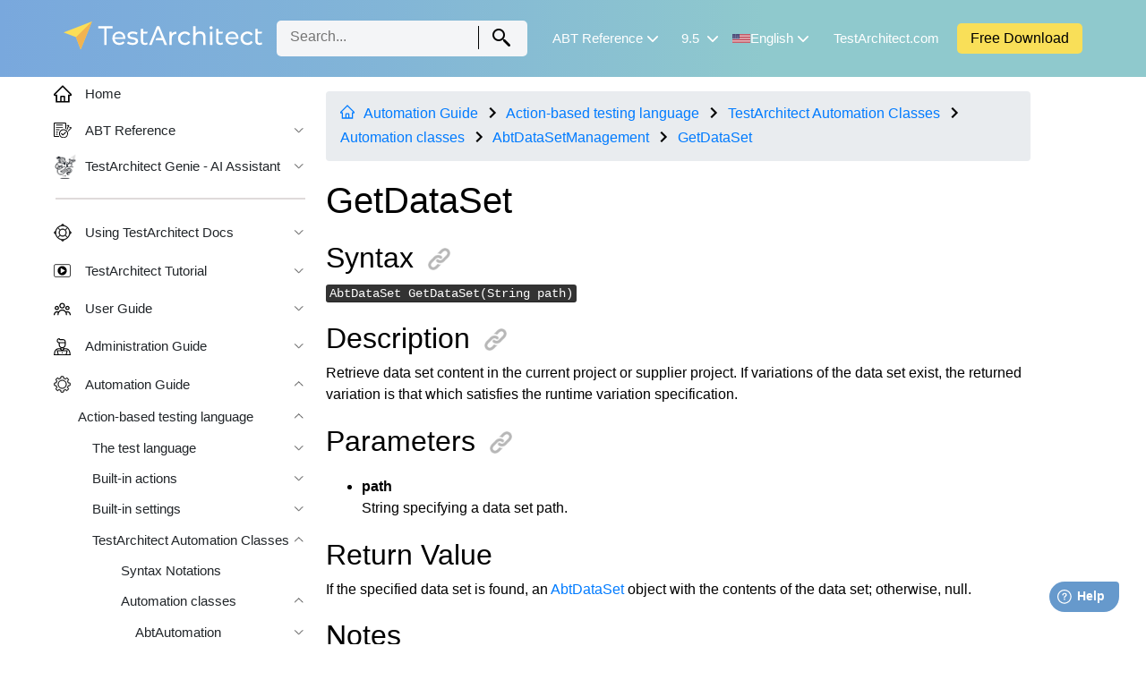

--- FILE ---
content_type: text/html
request_url: https://docs.testarchitect.com/automation-guide/action-based-testing-language/testarchitect-automation-classes/automation-classes/abtdatasetmanagement/getdataset/
body_size: 13013
content:
<!doctype html><html lang=en><head><meta charset=utf-8><meta http-equiv=x-ua-compatible content="IE=edge"><meta name=viewport content="width=device-width,initial-scale=1,maximum-scale=1,user-scalable=no,shrink-to-fit=no"><title>GetDataSet</title><meta name=description content="Syntax AbtDataSet GetDataSet(String path) Description Retrieve data set content in the current project or supplier project. If variations of the data set exist, the returned variation is that which ..."><meta name=keywords content="methods of abt,GetDataSet,GetDataSet (AbtDataSetManagement),AbtDataSetManagement,getdataset,abtdatasetmanagement getdataset,data set content,obtain content of data set"><meta name=docsearch:version content="9.5"><meta name=docsearch:language content="en"><meta name=generator content="Hugo 0.111.0"><link rel=stylesheet href=https://docs.testarchitect.com/css/custom-css.min.css integrity><link href=https://docs.testarchitect.com/index.xml rel=alternate type=application/rss+xml><link rel=canonical href=https://docs.testarchitect.com/automation-guide/action-based-testing-language/testarchitect-automation-classes/automation-classes/abtdatasetmanagement/getdataset/><link rel=stylesheet href=https://docs.testarchitect.com/css/theme.min.css integrity><link rel=stylesheet href=https://docs.testarchitect.com/css/header.min.css integrity><link rel=icon type=image/png href=https://docs.testarchitect.com/images/TA_favicon.png><link rel=image_src href=https://docs.testarchitect.com/images/TA_Help_Thumbnail.png><link rel=stylesheet href=https://docs.testarchitect.com/css/chroma.min.css integrity><script src=https://cdn.jsdelivr.net/npm/algoliasearch@4></script>
<script src=https://cdn.jsdelivr.net/npm/jquery@3.3.1/dist/jquery.min.js></script>
<script defer src=https://cdn.jsdelivr.net/npm/jquery.easing@1.4.1/jquery.easing.min.js></script>
<script src=https://docs.testarchitect.com/js/docsearch.js></script>
<script>window.location.toString().indexOf("https://docs.testarchitect.com/#")!=-1&&location.replace(window.location.toString().replace("#",""))</script><script defer src=https://cdnjs.cloudflare.com/ajax/libs/popper.js/1.12.9/umd/popper.min.js integrity=sha384-ApNbgh9B+Y1QKtv3Rn7W3mgPxhU9K/ScQsAP7hUibX39j7fakFPskvXusvfa0b4Q crossorigin=anonymous></script>
<script defer src=https://docs.testarchitect.com/js/bundle.js></script>
<script defer src=https://cdnjs.cloudflare.com/ajax/libs/mark.js/8.11.1/jquery.mark.min.js></script>
<script defer src=https://docs.testarchitect.com/js/jquery.imageviewer.js></script>
<link rel=stylesheet href=https://maxcdn.bootstrapcdn.com/bootstrap/4.0.0/css/bootstrap.min.css><script src=https://cdnjs.cloudflare.com/ajax/libs/popper.js/1.12.9/umd/popper.min.js></script>
<script src=https://maxcdn.bootstrapcdn.com/bootstrap/4.0.0/js/bootstrap.min.js></script>
<script src=https://cdnjs.cloudflare.com/ajax/libs/bootstrap-select/1.13.1/js/bootstrap-select.min.js></script>
<link rel=stylesheet href=https://cdnjs.cloudflare.com/ajax/libs/bootstrap-select/1.13.1/css/bootstrap-select.css><script>(function(e,t,n,s,o){e[s]=e[s]||[],e[s].push({"gtm.start":(new Date).getTime(),event:"gtm.js"});var a=t.getElementsByTagName(n)[0],i=t.createElement(n),r=s!="dataLayer"?"&l="+s:"";i.async=!0,i.src="https://www.googletagmanager.com/gtm.js?id="+o+r,a.parentNode.insertBefore(i,a)})(window,document,"script","dataLayer","GTM-P4JC5XV")</script><script>window.fwSettings={widget_id:4000000197},!function(){if("function"!=typeof window.FreshworksWidget){var e=function(){e.q.push(arguments)};e.q=[],window.FreshworksWidget=e}}()</script><script type=text/javascript src=https://widget.freshworks.com/widgets/4000000197.js async defer></script><meta property="og:title" content="TestArchitect Docs - GetDataSet"><meta property="og:description" content="Syntax AbtDataSet GetDataSet(String path) Description Retrieve data set content in the current project or supplier project. If variations of the data set exist, the returned variation is that which ..."><meta property="og:type" content="article"><meta property="og:url" content="https://docs.testarchitect.com/automation-guide/action-based-testing-language/testarchitect-automation-classes/automation-classes/abtdatasetmanagement/getdataset/"><meta property="og:image" content="https://docs.testarchitect.com//images/TA_favicon.png"><meta property="article:section" content="AbtDataSetManagement"><meta property="og:site_name" content="TestAchitect Docs"><meta name=twitter:card content="summary"><meta name=twitter:title content="GetDataSet"><meta name=twitter:description content="Syntax AbtDataSet GetDataSet(String path) Description Retrieve data set content in the current project or supplier project. If variations of the data set exist, the returned variation is that which ..."><meta itemprop=name content="GetDataSet"><meta itemprop=description content="Syntax AbtDataSet GetDataSet(String path) Description Retrieve data set content in the current project or supplier project. If variations of the data set exist, the returned variation is that which ..."><meta itemprop=wordCount content="122"><meta itemprop=keywords content></head><body><div class=algolia_id style=display:none>UWJO5BIX64</div><div class=algolia_key style=display:none>5b26554d27c755f42cc88a1ba1866f09</div><noscript><iframe src="https://www.googletagmanager.com/ns.html?id=GTM-P4JC5XV" height=0 width=0 style=display:none;visibility:hidden></iframe></noscript><style>@media(max-width:992px){.btn-testarchitect{color:#000!important;line-height:35px;margin-left:10px}}.search-baner{height:200px;width:100%;background-image:url(images/banner.png%7c%20absURL);background-size:cover;background-position:50%;background-repeat:no-repeat;.loader { position: fixed; left: 0px; top: 0px; width: 100%; height: 100%; z-index: 9999; background: url("https://docs.testarchitect.com/images/loading.gif") 50% 50% no-repeat rgb(167, 161, 161,0.4); } @keyframes spin { 0% { transform: rotate(0deg); } 100% { transform: rotate(360deg); } } #loader-container{ display: none; }}</style><header id=page-header style="background-image:linear-gradient(to right,#79A8DD,#82B5D7,#8FC9CD,#8FC9CD);outline:none" tabindex=1><nav class="navbar navbar-expand-lg navbar-light nav-custom"><a style=width:222px;height:50px class=navbar-brand href=https://docs.testarchitect.com/><img title src=https://docs.testarchitect.com/images/TA_logo_whitle.svg alt=logo width=222px height=50px class=disable-view></a><div class=search-container><form id=search-header__form style=display:inline><input name=query type=search class=search__input placeholder=Search... id=search-header maxlength=506><div id=searchResults></div><span class=search__label><div class=vertical-line></div><img class=search__icon src="[data-uri]">
<button class=search__btn type=submit form=search-header__form></button></span></form></div><button class=navbar-toggler type=button data-toggle=collapse data-target=#navbarSupportedContent aria-controls=navbarSupportedContent aria-expanded=false aria-label="Toggle navigation">
<span class=navbar-toggler-icon></span></button><div class="collapse navbar-collapse" id=navbarSupportedContent><ul class="navbar-nav mr-20 hidden-tb"><li class="nav-item dropdown"><a style=position:relative class="nav-link navbarDropdown2" role=button><div class=mobile-language><img src=https://docs.testarchitect.com/images/version.svg aria-hidden=true alt="select version" width=20px height=20px></div><span style=color:#fff;font-size:15px>ABT Reference</span><span id=search-toggle class=language-toggle><img style=width:12px;cursor:unset src=https://docs.testarchitect.com/images/arrow-down.svg></span></a><div id=contain-searchs class=dropdown-menu aria-labelledby=navbarDropdown2><a class=dropdown-item href=../../../../../../built-in-actions-reference/>Built-in Actions</a>
<a class=dropdown-item href=../../../../../../built-in-settings-reference/>Built-in Settings</a></div></li></ul><div class="sidebar top-menu"><nav class=slide-menu><ul><li><a href=../../../../../../><span class=menu-icon><svg viewBox="64 64 896 896" focusable="false" data-icon="home" width="20" height="20" fill="currentcolor" aria-hidden="true"><path d="M946.5 505 560.1 118.8l-25.9-25.9a31.5 31.5.0 00-44.4.0L77.5 505a63.9 63.9.0 00-18.8 46c.4 35.2 29.7 63.3 64.9 63.3h42.5V940h691.8V614.3h43.4c17.1.0 33.2-6.7 45.3-18.8a63.6 63.6.0 0018.7-45.3c0-17-6.7-33.1-18.8-45.2zM568 868H456V664h112v204zm217.9-325.7V868H632V640c0-22.1-17.9-40-40-40H432c-22.1.0-40 17.9-40 40v228H238.1V542.3h-96l370-369.7 23.1 23.1L882 542.3h-96.1z"/></svg></span>Home</a></li><li class=has-sub-menu><a href=# class="main-heigh menu-item navbarDropdown2"><span class=menu-icon><img src=https://docs.testarchitect.com/images/version.svg aria-hidden=true alt="select version" width=20px height=20px></span>
ABT Reference
<span class="mark closed" onclick=loadSectionMenu(this)><img style=opacity:.8;width:12px src=[data-uri]></span></a><ul class=sub-menu><li><a class=dropdown-item href=../../../../../../built-in-actions-reference/>Built-in Actions</a></li><li><a class=dropdown-item href=../../../../../../built-in-settings-reference/>Built-in Settings</a></li></ul></li><li class=has-sub-menu><a href=https://docs.testarchitect.com/genie-ai-assistant/ title="User's guide Genie."><span class=menu-icon><img src=https://docs.testarchitect.com/images/TA_Help/Images/genie_icon.png class=disable-view alt width=28px height=28px></span>
TestArchitect Genie - AI Assistant
<span class="mark closed" onclick=loadSectionMenu(this)><img style=opacity:.8;width:12px src=[data-uri]></span></a><ul class=sub-menu></ul></li><hr class=style-hr><li class=has-sub-menu><a class='main-heigh menu-item' href=https://docs.testarchitect.com/using-the-testarchitect-help-system/ title="TestArchitect Docs is located at https://docs.testarchitect.com"><span class=menu-icon><img src=https://docs.testarchitect.com/images/icon-01.svg class=disable-view alt width=20px height=20px></span>
Using TestArchitect Docs
<span class="mark closed" onclick=loadSectionMenu(this)><img style=opacity:.8;width:12px src=[data-uri]></span></a><ul class=sub-menu></ul></li><li class=has-sub-menu><a class='main-heigh menu-item' href=https://docs.testarchitect.com/testarchitect-tutorial/ title="Get started creating and managing your tests with TestArchitect by reviewing these introductory lessons."><span class=menu-icon><img src=https://docs.testarchitect.com/images/icon-02.svg class=disable-view alt width=19px height=19px></span>
TestArchitect Tutorial
<span class="mark closed" onclick=loadSectionMenu(this)><img style=opacity:.8;width:12px src=[data-uri]></span></a><ul class=sub-menu></ul></li><li class=has-sub-menu><a class='main-heigh menu-item' href=https://docs.testarchitect.com/user-guide/ title="This guide provides instructions on using TestArchitect. It also explains the environment requirements for TestArchitect and describes the process of running tests and reviewing test results."><span class=menu-icon><img src=https://docs.testarchitect.com/images/icon-03.svg class=disable-view alt width=19px height=19px></span>
User Guide
<span class="mark closed" onclick=loadSectionMenu(this)><img style=opacity:.8;width:12px src=[data-uri]></span></a><ul class=sub-menu></ul></li><li class=has-sub-menu><a class='main-heigh menu-item' href=https://docs.testarchitect.com/administration-guide/ title="Learn how to set up and administrate the License Server, the Repository Server, etc."><span class=menu-icon><img src=https://docs.testarchitect.com/images/icon-04.svg class=disable-view alt width=19px height=19px></span>
Administration Guide
<span class="mark closed" onclick=loadSectionMenu(this)><img style=opacity:.8;width:12px src=[data-uri]></span></a><ul class=sub-menu></ul></li><li class='parent
has-sub-menu'><a class='main-heigh menu-item' href=https://docs.testarchitect.com/automation-guide/ title="With TestArchitect, you can test apps running on various environments, such as, desktop, web, mobile applications, etc."><span class=menu-icon><img src=https://docs.testarchitect.com/images/icon-05.svg class=disable-view alt width=19px height=19px></span>
Automation Guide
<span class="mark opened"><img style=opacity:.8;width:12px src="[data-uri]"></span></a><ul class=sub-menu><li class='parent
has-sub-menu'><a href=https://docs.testarchitect.com/automation-guide/action-based-testing-language/ title="Action Based Testing (ABT) is usually considered to be an automation technique. It is commonly positioned as an advanced and practical alternative to other techniques like &amp;#34;record &amp;amp; playback&amp;#34; or &amp;#34;scripting&amp;#34;. Much about ABT is discussed in the following pages.">Action-based testing language
<span class="mark opened"><img style=opacity:.8;width:12px src="[data-uri]"></span></a><ul class=sub-menu><li class=has-sub-menu><a href=https://docs.testarchitect.com/automation-guide/action-based-testing-language/the-test-language/ title="Most tests consist of a sequence of action lines, with their action keywords and arguments. Actions are available as built-in actions, or can be created as user actions, implemented either with action definitions or programmed in an automation harness.">The test language
<span class="mark closed" onclick=loadSectionMenu(this)><img style=opacity:.8;width:12px src=[data-uri]></span></a><ul class=sub-menu></ul></li><li class=has-sub-menu><a href=https://docs.testarchitect.com/automation-guide/action-based-testing-language/built-in-actions/ title="TestArchitect includes a library of built-in actions to perform a myriad of functions.">Built-in actions
<span class="mark closed" onclick=loadSectionMenu(this)><img style=opacity:.8;width:12px src=[data-uri]></span></a><ul class=sub-menu></ul></li><li class=has-sub-menu><a href=https://docs.testarchitect.com/automation-guide/action-based-testing-language/built-in-settings/ title="TestArchitect has a number of built-in settings that control various runtime behaviors of TestArchitect.">Built-in settings
<span class="mark closed" onclick=loadSectionMenu(this)><img style=opacity:.8;width:12px src=[data-uri]></span></a><ul class=sub-menu></ul></li><li class='parent
has-sub-menu'><a href=https://docs.testarchitect.com/automation-guide/action-based-testing-language/testarchitect-automation-classes/ title="Language independent syntax line notations, and basic functions in TestArchitect automation and engine classes.">TestArchitect Automation Classes
<span class="mark opened"><img style=opacity:.8;width:12px src="[data-uri]"></span></a><ul class=sub-menu><li class=menut-item><a href=https://docs.testarchitect.com/automation-guide/action-based-testing-language/testarchitect-automation-classes/syntax-notations/ title="Language independent syntax line notations are given for each method and property in formats resembling those that describe C and C++ API functions and methods.">Syntax Notations</a></li><li class='parent
has-sub-menu'><a href=https://docs.testarchitect.com/automation-guide/action-based-testing-language/testarchitect-automation-classes/automation-classes/ title="Exposed automation classes of TestArchitect and their associated methods, available when coding in a TestArchitect harness.">Automation classes
<span class="mark opened"><img style=opacity:.8;width:12px src="[data-uri]"></span></a><ul class=sub-menu><li class=has-sub-menu><a href=https://docs.testarchitect.com/automation-guide/action-based-testing-language/testarchitect-automation-classes/automation-classes/abtautomation/ title="Provides support for UI Automation clients.">AbtAutomation
<span class="mark closed" onclick=loadSectionMenu(this)><img style=opacity:.8;width:12px src=[data-uri]></span></a><ul class=sub-menu></ul></li><li class=has-sub-menu><a href=https://docs.testarchitect.com/automation-guide/action-based-testing-language/testarchitect-automation-classes/automation-classes/abtbaselinepicture/ title="Object class representing a baseline image of a given picture check.">AbtBaselinePicture
<span class="mark closed" onclick=loadSectionMenu(this)><img style=opacity:.8;width:12px src=[data-uri]></span></a><ul class=sub-menu></ul></li><li class=has-sub-menu><a href=https://docs.testarchitect.com/automation-guide/action-based-testing-language/testarchitect-automation-classes/automation-classes/abtentity/ title="Object class typically representing an application window, dialog box or web page.">AbtEntity
<span class="mark closed" onclick=loadSectionMenu(this)><img style=opacity:.8;width:12px src=[data-uri]></span></a><ul class=sub-menu></ul></li><li class=has-sub-menu><a href=https://docs.testarchitect.com/automation-guide/action-based-testing-language/testarchitect-automation-classes/automation-classes/abtelement/ title="Object class typically representing a control or HTML element.">AbtElement
<span class="mark closed" onclick=loadSectionMenu(this)><img style=opacity:.8;width:12px src=[data-uri]></span></a><ul class=sub-menu></ul></li><li class=has-sub-menu><a href=https://docs.testarchitect.com/automation-guide/action-based-testing-language/testarchitect-automation-classes/automation-classes/abtbutton/ title="Object class representing a button control.">AbtButton
<span class="mark closed" onclick=loadSectionMenu(this)><img style=opacity:.8;width:12px src=[data-uri]></span></a><ul class=sub-menu></ul></li><li class=has-sub-menu><a href=https://docs.testarchitect.com/automation-guide/action-based-testing-language/testarchitect-automation-classes/automation-classes/abtcheckbox/ title="Object class representing a check box control.">AbtCheckBox
<span class="mark closed" onclick=loadSectionMenu(this)><img style=opacity:.8;width:12px src=[data-uri]></span></a><ul class=sub-menu></ul></li><li class=has-sub-menu><a href=https://docs.testarchitect.com/automation-guide/action-based-testing-language/testarchitect-automation-classes/automation-classes/abtcombobox/ title="Object class representing a combo box control.">AbtComboBox
<span class="mark closed" onclick=loadSectionMenu(this)><img style=opacity:.8;width:12px src=[data-uri]></span></a><ul class=sub-menu></ul></li><li class=has-sub-menu><a href=https://docs.testarchitect.com/automation-guide/action-based-testing-language/testarchitect-automation-classes/automation-classes/abtdatabase/ title="Object class representing a SQL-compliant database.">AbtDatabase
<span class="mark closed" onclick=loadSectionMenu(this)><img style=opacity:.8;width:12px src=[data-uri]></span></a><ul class=sub-menu></ul></li><li class=has-sub-menu><a href=https://docs.testarchitect.com/automation-guide/action-based-testing-language/testarchitect-automation-classes/automation-classes/abtdatarow/ title="Object class representing a dataset row, specifying both data and column names.">AbtDataRow
<span class="mark closed" onclick=loadSectionMenu(this)><img style=opacity:.8;width:12px src=[data-uri]></span></a><ul class=sub-menu></ul></li><li class=has-sub-menu><a href=https://docs.testarchitect.com/automation-guide/action-based-testing-language/testarchitect-automation-classes/automation-classes/abtdataset/ title="Object class representing a data set.">AbtDataSet
<span class="mark closed" onclick=loadSectionMenu(this)><img style=opacity:.8;width:12px src=[data-uri]></span></a><ul class=sub-menu></ul></li><li class='parent
has-sub-menu'><a href=https://docs.testarchitect.com/automation-guide/action-based-testing-language/testarchitect-automation-classes/automation-classes/abtdatasetmanagement/ title="This class is the central point for interacting with data set's information.">AbtDataSetManagement
<span class="mark opened"><img style=opacity:.8;width:12px src="[data-uri]"></span></a><ul class=sub-menu><li class=menut-item><a href=https://docs.testarchitect.com/automation-guide/action-based-testing-language/testarchitect-automation-classes/automation-classes/abtdatasetmanagement/createdatarow/ title="Syntax AbtDataRow CreateDataRow(Array&amp;lt;System.String&amp;gt; contents) Description Create a new data row with the specified contents. Parameters contents An array of strings specifying the text content of the ...">CreateDataRow</a></li><li class=menut-item><a href=https://docs.testarchitect.com/automation-guide/action-based-testing-language/testarchitect-automation-classes/automation-classes/abtdatasetmanagement/createdataset/ title="Syntax AbtDataSet CreateDataSet(String name) Description Create a new data set object with the specified name. Parameters name String value specifying the data set name. Return Value A new AbtDataSet ...">CreateDataSet</a></li><li class=menut-item><a href=https://docs.testarchitect.com/automation-guide/action-based-testing-language/testarchitect-automation-classes/automation-classes/abtdatasetmanagement/doesdatasetexist/ title="Syntax int DoesDataSetExist(string path) Description Check whether a data set exists. Parameters path String specifying a data set path (see the name argument of the use data set built-in action). ...">DoesDataSetExist</a></li><li id=active class="active menut-item"><a href=https://docs.testarchitect.com/automation-guide/action-based-testing-language/testarchitect-automation-classes/automation-classes/abtdatasetmanagement/getdataset/ title="Syntax AbtDataSet GetDataSet(String path) Description Retrieve data set content in the current project or supplier project. If variations of the data set exist, the returned variation is that which ...">GetDataSet</a></li></ul></li><li class=has-sub-menu><a href=https://docs.testarchitect.com/automation-guide/action-based-testing-language/testarchitect-automation-classes/automation-classes/abtdevice/ title="Object class representing a test device.">AbtDevice
<span class="mark closed" onclick=loadSectionMenu(this)><img style=opacity:.8;width:12px src=[data-uri]></span></a><ul class=sub-menu></ul></li><li class=has-sub-menu><a href=https://docs.testarchitect.com/automation-guide/action-based-testing-language/testarchitect-automation-classes/automation-classes/abtimageprocessor/ title="Object class representing, for all practical purposes, the full screen of the display.">AbtImageProcessor
<span class="mark closed" onclick=loadSectionMenu(this)><img style=opacity:.8;width:12px src=[data-uri]></span></a><ul class=sub-menu></ul></li><li class=has-sub-menu><a href=https://docs.testarchitect.com/automation-guide/action-based-testing-language/testarchitect-automation-classes/automation-classes/abtlist/ title="Object class representing list-based controls, including those of TA class ListBox and ListView.">AbtList
<span class="mark closed" onclick=loadSectionMenu(this)><img style=opacity:.8;width:12px src=[data-uri]></span></a><ul class=sub-menu></ul></li><li class=has-sub-menu><a href=https://docs.testarchitect.com/automation-guide/action-based-testing-language/testarchitect-automation-classes/automation-classes/abtmenubar/ title="Object class representing a menu bar control.">AbtMenuBar
<span class="mark closed" onclick=loadSectionMenu(this)><img style=opacity:.8;width:12px src=[data-uri]></span></a><ul class=sub-menu></ul></li><li class=has-sub-menu><a href=https://docs.testarchitect.com/automation-guide/action-based-testing-language/testarchitect-automation-classes/automation-classes/abtpicturecheck/ title="Object class representing a picture check.">AbtPictureCheck
<span class="mark closed" onclick=loadSectionMenu(this)><img style=opacity:.8;width:12px src=[data-uri]></span></a><ul class=sub-menu></ul></li><li class=has-sub-menu><a href=https://docs.testarchitect.com/automation-guide/action-based-testing-language/testarchitect-automation-classes/automation-classes/abtpicturecheckmanagement/ title="This class is the central point for interacting with a picture check's information.">AbtPictureCheckManagement
<span class="mark closed" onclick=loadSectionMenu(this)><img style=opacity:.8;width:12px src=[data-uri]></span></a><ul class=sub-menu></ul></li><li class=has-sub-menu><a href=https://docs.testarchitect.com/automation-guide/action-based-testing-language/testarchitect-automation-classes/automation-classes/abtradiobutton/ title="Object class representing a radio button control.">AbtRadioButton
<span class="mark closed" onclick=loadSectionMenu(this)><img style=opacity:.8;width:12px src=[data-uri]></span></a><ul class=sub-menu></ul></li><li class=has-sub-menu><a href=https://docs.testarchitect.com/automation-guide/action-based-testing-language/testarchitect-automation-classes/automation-classes/abtscrollbar/ title="Object class representing a scroll bar control.">AbtScrollBar
<span class="mark closed" onclick=loadSectionMenu(this)><img style=opacity:.8;width:12px src=[data-uri]></span></a><ul class=sub-menu></ul></li><li class=has-sub-menu><a href=https://docs.testarchitect.com/automation-guide/action-based-testing-language/testarchitect-automation-classes/automation-classes/abtspin/ title="Object class representing a spin control.">AbtSpin
<span class="mark closed" onclick=loadSectionMenu(this)><img style=opacity:.8;width:12px src=[data-uri]></span></a><ul class=sub-menu></ul></li><li class=has-sub-menu><a href=https://docs.testarchitect.com/automation-guide/action-based-testing-language/testarchitect-automation-classes/automation-classes/abtstatusbar/ title="Object class representing a status bar control.">AbtStatusBar
<span class="mark closed" onclick=loadSectionMenu(this)><img style=opacity:.8;width:12px src=[data-uri]></span></a><ul class=sub-menu></ul></li><li class=has-sub-menu><a href=https://docs.testarchitect.com/automation-guide/action-based-testing-language/testarchitect-automation-classes/automation-classes/abttab/ title="Object class representing a tab control.">AbtTab
<span class="mark closed" onclick=loadSectionMenu(this)><img style=opacity:.8;width:12px src=[data-uri]></span></a><ul class=sub-menu></ul></li><li class=has-sub-menu><a href=https://docs.testarchitect.com/automation-guide/action-based-testing-language/testarchitect-automation-classes/automation-classes/abttable/ title="Object class representing a table control.">AbtTable
<span class="mark closed" onclick=loadSectionMenu(this)><img style=opacity:.8;width:12px src=[data-uri]></span></a><ul class=sub-menu></ul></li><li class=has-sub-menu><a href=https://docs.testarchitect.com/automation-guide/action-based-testing-language/testarchitect-automation-classes/automation-classes/abttextedit/ title="Object class representing an editable text control.">AbtTextEdit
<span class="mark closed" onclick=loadSectionMenu(this)><img style=opacity:.8;width:12px src=[data-uri]></span></a><ul class=sub-menu></ul></li><li class=has-sub-menu><a href=https://docs.testarchitect.com/automation-guide/action-based-testing-language/testarchitect-automation-classes/automation-classes/abttoolbar/ title="Object class representing a toolbar control.">AbtToolBar
<span class="mark closed" onclick=loadSectionMenu(this)><img style=opacity:.8;width:12px src=[data-uri]></span></a><ul class=sub-menu></ul></li><li class=has-sub-menu><a href=https://docs.testarchitect.com/automation-guide/action-based-testing-language/testarchitect-automation-classes/automation-classes/abttrackbar/ title="Object class representing trackbar controls, including sliders and progress bars.">AbtTrackBar
<span class="mark closed" onclick=loadSectionMenu(this)><img style=opacity:.8;width:12px src=[data-uri]></span></a><ul class=sub-menu></ul></li><li class=has-sub-menu><a href=https://docs.testarchitect.com/automation-guide/action-based-testing-language/testarchitect-automation-classes/automation-classes/abttree/ title="Object class representing a tree view control.">AbtTree
<span class="mark closed" onclick=loadSectionMenu(this)><img style=opacity:.8;width:12px src=[data-uri]></span></a><ul class=sub-menu></ul></li><li class=has-sub-menu><a href=https://docs.testarchitect.com/automation-guide/action-based-testing-language/testarchitect-automation-classes/automation-classes/abtxml/ title="Object class representing an XML document.">AbtXml
<span class="mark closed" onclick=loadSectionMenu(this)><img style=opacity:.8;width:12px src=[data-uri]></span></a><ul class=sub-menu></ul></li><li class=has-sub-menu><a href=https://docs.testarchitect.com/automation-guide/action-based-testing-language/testarchitect-automation-classes/automation-classes/abt-object-classes/ title="Classes used by built-in automation methods.">ABT object classes
<span class="mark closed" onclick=loadSectionMenu(this)><img style=opacity:.8;width:12px src=[data-uri]></span></a><ul class=sub-menu></ul></li></ul></li><li class=has-sub-menu><a href=https://docs.testarchitect.com/automation-guide/action-based-testing-language/testarchitect-automation-classes/engine-class-methods/ title="Methods (functions) of the AbtLibrary class.">Engine class methods
<span class="mark closed" onclick=loadSectionMenu(this)><img style=opacity:.8;width:12px src=[data-uri]></span></a><ul class=sub-menu></ul></li></ul></li></ul></li><li class=has-sub-menu><a href=https://docs.testarchitect.com/automation-guide/microsoft-ui-automation/ title="Microsoft UI Automation (UIA) is an accessibility framework for Microsoft Windows, and is the successor to Microsoft Active Accessibility (MSAA). One of its purposes is to assist in automated testing by providing programmatic access to UI controls.">Microsoft UI Automation
<span class="mark closed" onclick=loadSectionMenu(this)><img style=opacity:.8;width:12px src=[data-uri]></span></a><ul class=sub-menu></ul></li><li class=has-sub-menu><a href=https://docs.testarchitect.com/automation-guide/application-testing/ title="TestArchitect supports the testing of desktop, web and mobile applications built with a variety of different technologies, and running on various platforms.">Application testing
<span class="mark closed" onclick=loadSectionMenu(this)><img style=opacity:.8;width:12px src=[data-uri]></span></a><ul class=sub-menu></ul></li><li class=has-sub-menu><a href=https://docs.testarchitect.com/automation-guide/diagnosing-and-resolving-automation-errors/ title="This section describes possible errors that you might encounter during automation, their common causes and possible solutions.">Diagnosing and resolving automation errors
<span class="mark closed" onclick=loadSectionMenu(this)><img style=opacity:.8;width:12px src=[data-uri]></span></a><ul class=sub-menu></ul></li></ul></li></ul></nav></div><ul class="navbar-nav mr-auto hidden-tb"><li class="nav-item dropdown" id=version-selector><a style=position:relative class="nav-link navbarDropdown1" href=# role=button><div class=mobile-language><img src=https://docs.testarchitect.com/images/version.svg aria-hidden=true alt="select version" width=20px height=20px></div><span id=current-vers style=color:#fff;font-size:15px>9.5 </span><span id=version-toggle class=language-toggle><img style=width:12px;cursor:unset src=https://docs.testarchitect.com/images/arrow-down.svg></span></a><div id=contain-version class=dropdown-menu aria-labelledby=navbarDropdown1><a class=dropdown-item onclick='selectVersion("https://docs.testarchitect.com/9.4/automation-guide/action-based-testing-language/testarchitect-automation-classes/automation-classes/abtdatasetmanagement/getdataset/","9.4")'>9.4</a>
<a class=dropdown-item onclick='selectVersion("https://docs.testarchitect.com/9.3/automation-guide/action-based-testing-language/testarchitect-automation-classes/automation-classes/abtdatasetmanagement/getdataset/","9.3")'>9.3</a>
<a class=dropdown-item onclick='selectVersion("https://docs.testarchitect.com/9.2/automation-guide/action-based-testing-language/testarchitect-automation-classes/automation-classes/abtdatasetmanagement/getdataset/","9.2")'>9.2</a>
<a class=dropdown-item onclick='selectVersion("https://docs.testarchitect.com/9.1/automation-guide/action-based-testing-language/testarchitect-automation-classes/automation-classes/abtdatasetmanagement/getdataset/","9.1")'>9.1</a>
<a class=dropdown-item onclick='selectVersion("https://docs.testarchitect.com/9.0/automation-guide/action-based-testing-language/testarchitect-automation-classes/automation-classes/abtdatasetmanagement/getdataset/","9.0")'>9.0</a>
<a class=dropdown-item onclick='selectVersion("https://docs.testarchitect.com/8.5/automation-guide/action-based-testing-language/testarchitect-automation-classes/automation-classes/abtdatasetmanagement/getdataset/","8.5")'>8.5</a></div></li><script type=text/javascript>const unsupportedPath="/9.3/ja/";function showNotSupportVersion(){var t=document.getElementById("not-support-version-template"),n=t.content.cloneNode(!0),s=document.getElementById("not-support-version-content");s.replaceChildren(n)}function selectVersion(e,t){if(e.endsWith(unsupportedPath)){showNotSupportVersion(t);return}const n=new XMLHttpRequest;n.open("head",e,!0),n.onreadystatechange=()=>{n.status==404?showNotSupportVersion(t):window.location.href=e},n.send()}</script><li class="nav-item dropdown" id=language-container><a style=position:relative class="nav-link navbarDropdown" href=# role=button><div class=image-lan><img class="img-lan disable-view" id=current_en src=https://docs.testarchitect.com/images/flags/en.png width=20 height=11></img></div><div class=mobile-language><svg viewBox="64 64 896 896" focusable="false" alt="select language" data-icon="global" width="20" height="20" fill="currentcolor" aria-hidden="true"><path d="M854.4 800.9c.2-.3.5-.6.7-.9C920.6 722.1 960 621.7 960 512s-39.4-210.1-104.8-288c-.2-.3-.5-.5-.7-.8-1.1-1.3-2.1-2.5-3.2-3.7-.4-.5-.8-.9-1.2-1.4l-4.1-4.7-.1-.1c-1.5-1.7-3.1-3.4-4.6-5.1l-.1-.1c-3.2-3.4-6.4-6.8-9.7-10.1l-.1-.1-4.8-4.8-.3-.3c-1.5-1.5-3-2.9-4.5-4.3-.5-.5-1-1-1.6-1.5-1-1-2-1.9-3-2.8-.3-.3-.7-.6-1-1C736.4 109.2 629.5 64 512 64s-224.4 45.2-304.3 119.2c-.3.3-.7.6-1 1-1 .9-2 1.9-3 2.9-.5.5-1 1-1.6 1.5-1.5 1.4-3 2.9-4.5 4.3l-.3.3-4.8 4.8-.1.1c-3.3 3.3-6.5 6.7-9.7 10.1l-.1.1c-1.6 1.7-3.1 3.4-4.6 5.1l-.1.1c-1.4 1.5-2.8 3.1-4.1 4.7-.4.5-.8.9-1.2 1.4-1.1 1.2-2.1 2.5-3.2 3.7-.2.3-.5.5-.7.8C103.4 301.9 64 402.3 64 512s39.4 210.1 104.8 288c.2.3.5.6.7.9l3.1 3.7c.4.5.8.9 1.2 1.4l4.1 4.7c0 .1.1.1.1.2 1.5 1.7 3 3.4 4.6 5l.1.1c3.2 3.4 6.4 6.8 9.6 10.1l.1.1c1.6 1.6 3.1 3.2 4.7 4.7l.3.3c3.3 3.3 6.7 6.5 10.1 9.6 80.1 74 187 119.2 304.5 119.2s224.4-45.2 304.3-119.2a3e2 3e2.0 0010-9.6l.3-.3c1.6-1.6 3.2-3.1 4.7-4.7l.1-.1c3.3-3.3 6.5-6.7 9.6-10.1l.1-.1c1.5-1.7 3.1-3.3 4.6-5 0-.1.1-.1.1-.2 1.4-1.5 2.8-3.1 4.1-4.7.4-.5.8-.9 1.2-1.4a99 99 0 003.3-3.7zm4.1-142.6c-13.8 32.6-32 62.8-54.2 90.2a444.07 444.07.0 00-81.5-55.9c11.6-46.9 18.8-98.4 20.7-152.6H887c-3 40.9-12.6 80.6-28.5 118.3zM887 484H743.5c-1.9-54.2-9.1-105.7-20.7-152.6 29.3-15.6 56.6-34.4 81.5-55.9A373.86 373.86.0 01887 484zM658.3 165.5c39.7 16.8 75.8 40 107.6 69.2a394.72 394.72.0 01-59.4 41.8c-15.7-45-35.8-84.1-59.2-115.4 3.7 1.4 7.4 2.9 11 4.4zm-90.6 700.6c-9.2 7.2-18.4 12.7-27.7 16.4V697a389.1 389.1.0 01115.7 26.2c-8.3 24.6-17.9 47.3-29 67.8-17.4 32.4-37.8 58.3-59 75.1zm59-633.1c11 20.6 20.7 43.3 29 67.8A389.1 389.1.0 01540 327V141.6c9.2 3.7 18.5 9.1 27.7 16.4 21.2 16.7 41.6 42.6 59 75zM540 640.9V540h147.5c-1.6 44.2-7.1 87.1-16.3 127.8l-.3 1.2A445.02 445.02.0 00540 640.9zm0-156.9V383.1c45.8-2.8 89.8-12.5 130.9-28.1l.3 1.2c9.2 40.7 14.7 83.5 16.3 127.8H540zm-56 56v100.9c-45.8 2.8-89.8 12.5-130.9 28.1l-.3-1.2c-9.2-40.7-14.7-83.5-16.3-127.8H484zm-147.5-56c1.6-44.2 7.1-87.1 16.3-127.8l.3-1.2c41.1 15.6 85 25.3 130.9 28.1V484H336.5zM484 697v185.4c-9.2-3.7-18.5-9.1-27.7-16.4-21.2-16.7-41.7-42.7-59.1-75.1-11-20.6-20.7-43.3-29-67.8 37.2-14.6 75.9-23.3 115.8-26.1zm0-370a389.1 389.1.0 01-115.7-26.2c8.3-24.6 17.9-47.3 29-67.8 17.4-32.4 37.8-58.4 59.1-75.1 9.2-7.2 18.4-12.7 27.7-16.4V327zM365.7 165.5c3.7-1.5 7.3-3 11-4.4-23.4 31.3-43.5 70.4-59.2 115.4-21-12-40.9-26-59.4-41.8 31.8-29.2 67.9-52.4 107.6-69.2zM165.5 365.7c13.8-32.6 32-62.8 54.2-90.2 24.9 21.5 52.2 40.3 81.5 55.9-11.6 46.9-18.8 98.4-20.7 152.6H137c3-40.9 12.6-80.6 28.5-118.3zM137 540h143.5c1.9 54.2 9.1 105.7 20.7 152.6a444.07 444.07.0 00-81.5 55.9A373.86 373.86.0 01137 540zm228.7 318.5c-39.7-16.8-75.8-40-107.6-69.2 18.5-15.8 38.4-29.7 59.4-41.8 15.7 45 35.8 84.1 59.2 115.4-3.7-1.4-7.4-2.9-11-4.4zm292.6.0c-3.7 1.5-7.3 3-11 4.4 23.4-31.3 43.5-70.4 59.2-115.4 21 12 40.9 26 59.4 41.8a373.81 373.81.0 01-107.6 69.2z"/></svg></div><span id=current-lg style=color:#fff;font-size:15px>English</span><span id=language-toggle class=language-toggle><img style=width:12px;cursor:unset src=https://docs.testarchitect.com/images/arrow-down.svg></span></a><div id=contain-language class=dropdown-menu aria-labelledby=navbarDropdown><a class=dropdown-item href=https://docs.testarchitect.com/ja/automation-guide/action-based-testing-language/testarchitect-automation-classes/automation-classes/abtdatasetmanagement/getdataset/><img class="img-lan disable-view" style=margin-right:5px src=https://docs.testarchitect.com/images/flags/ja.png width=20 height=11>日本語</a></div></li></ul><a id=go_ta_button target=_blank style=color:#fff class="btn-testarchitect hidden-tb" href=https://testarchitect.com>TestArchitect.com</a>
<a class="down_button hidden-tb" target=_blank style="color:#000;margin-left:20px;background-color:#f9df58;padding:5px 15px;border-radius:5px;white-space:nowrap" class=btn-testarchitect href=https://testarchitect.com/download-testarchitect-9>Free Download</a></a></div></nav></header><div id=google_translate_element></div><div id=loader-container><div id=loader></div></div><script>document.getElementById("page-header").focus(),$("#search-header").length&&(window.location.href.indexOf("built-in-actions-reference")>-1||window.location.href.indexOf("built-in-settings-reference")>-1)&&($("#search-header").parent("#search-header__form").css("display","none"),$("#search-header__form").parent(".search-container").css("max-width","100px").css("position","absolute"));function getUrlVars(){for(var t,s=document.location.search!=""?document.location.search:document.location.hash,e=s.split("+").join(" "),e=e.substr(e.indexOf("?")),n={},o=/[?&]?([^=]+)=([^&]*)/g;t=o.exec(e);)n[decodeURIComponent(t[1])]=decodeURIComponent(t[2]);return n}var urlParams=getUrlVars(),currentLanguage;let query=urlParams.query,page=urlParams.page?urlParams.page:0,itemPerpage=10;query&&(document.getElementById("loader-container").style.display="block");function changeLanguage(e){if($("#contain-language").hide(),e==0){var n,t=document.getElementById(":2.container");t&&(t.contentWindow.document.getElementById(":2.restore").click(),$(".header-right").css({"margin-top":"0px"}),$("#current-lg").text("English"),$("#current_en").show(),$("#current_jp").hide(),document.body.style.fontSize="1em")}else t=document.getElementsByClassName("goog-te-menu-frame")[0],n=t.contentWindow.document.getElementsByTagName("a"),n[n.length-1].click(),$("#current-lg").text("日本語"),$(".header-right").css({"margin-top":"6px"}),$("#current_en").hide(),$("#current_jp").show(),document.body.style.fontSize="0.8em"}function googleTranslateElementInit(){new google.translate.TranslateElement({defaultLanguage:"en",pageLanguage:"en",includedLanguages:"ja",layout:google.translate.TranslateElement.InlineLayout.SIMPLE,autoDisplay:!1},"google_translate_element")}function readCookie(e){var t,n,s=document.cookie.split("; "),o={};for(t=s.length-1;t>=0;t--)n=s[t].split("="),o[n[0]]=n[1];return o[e]}currentLanguage=readCookie("googtrans"),currentLanguage!==void 0?($(".header-right").css({"margin-top":"6px"}),$("#current-lg").text("日本語"),$("#current_en").hide(),$("#current_jp").show(),document.body.style.fontSize="0.9em"):($("#current_jp").hide(),$("#current_en").show()),window.onclick=function(){var t,n,s=document.getElementsByClassName("dropdown-menu");for(n=0;n<s.length;n++)t=s[n],t.getAttribute("id")=="contain-version"?$("#version-toggle").html('<img style="opacity: 0.8; width: 12px" src="https://docs.testarchitect.com/images/arrow-down.svg"/>'):t.getAttribute("id")=="contain-searchs"?$("#search-toggle").html('<img style="opacity: 0.8; width: 12px" src="https://docs.testarchitect.com/images/arrow-down.svg"/>'):t.getAttribute("id")=="contain-language"&&$("#language-toggle").html('<img style="opacity: 0.8; width: 12px" src="https://docs.testarchitect.com/images/arrow-down.svg"/>'),t.getAttribute("style")=="display: block;"&&t.setAttribute("style","display:none")};function loadSectionMenu(e){e.class="mark opened",e.onclick="",fetch(e.parentNode.href+"/index.json").then(e=>e.json()).then(t=>{t.forEach(t=>{t.children?e.parentNode.parentNode.querySelector("ul").innerHTML+=`<li class=' has-sub-menu'> <a title="`+t.description+'" href="'+t.url.replace("index.json","")+'" >'+t.linktitle+` <span class="mark closed" onclick="loadSectionMenu(this)"  ><img style="opacity: 0.8; width: 12px" src="[data-uri]"/></span></a> <ul class="sub-menu"></ul> </li>
`:e.parentNode.parentNode.querySelector("ul").innerHTML+=`<li class=''> <a href="`+t.url+'" title="'+t.description+'"  >'+t.linktitle+`</a></li>
`})}).catch(e=>{console.log("Error:",e)})}</script><script defer type=text/javascript src="https://translate.google.com/translate_a/element.js?cb=googleTranslateElementInit"></script><div id=main-container-page class="content-container main-content-container"><main class=context><div class=hugoBreadcrumb><div class=nonSectioncrumb style=top:1px;position:relative><a style=margin-right:10px href=../../../../../../><svg viewBox="64 64 896 896" focusable="false" data-icon="home" width="1em" height="1em" fill="currentcolor" aria-hidden="true"><path d="M946.5 505 560.1 118.8l-25.9-25.9a31.5 31.5.0 00-44.4.0L77.5 505a63.9 63.9.0 00-18.8 46c.4 35.2 29.7 63.3 64.9 63.3h42.5V940h691.8V614.3h43.4c17.1.0 33.2-6.7 45.3-18.8a63.6 63.6.0 0018.7-45.3c0-17-6.7-33.1-18.8-45.2zM568 868H456V664h112v204zm217.9-325.7V868H632V640c0-22.1-17.9-40-40-40H432c-22.1.0-40 17.9-40 40v228H238.1V542.3h-96l370-369.7 23.1 23.1L882 542.3h-96.1z"/></svg></a></div><div class=sectionBreadcrumb><a href=https://docs.testarchitect.com/automation-guide/>Automation Guide</a>
<img style=margin-bottom:3px src="[data-uri]">
<a href=https://docs.testarchitect.com/automation-guide/action-based-testing-language/>Action-based testing language</a>
<img style=margin-bottom:3px src="[data-uri]">
<a href=https://docs.testarchitect.com/automation-guide/action-based-testing-language/testarchitect-automation-classes/>TestArchitect Automation Classes</a>
<img style=margin-bottom:3px src="[data-uri]">
<a href=https://docs.testarchitect.com/automation-guide/action-based-testing-language/testarchitect-automation-classes/automation-classes/>Automation classes</a>
<img style=margin-bottom:3px src="[data-uri]">
<a href=https://docs.testarchitect.com/automation-guide/action-based-testing-language/testarchitect-automation-classes/automation-classes/abtdatasetmanagement/>AbtDataSetManagement</a>
<img style=margin-bottom:3px src="[data-uri]"></div><div class=nonSectioncrumb>&nbsp;<a href=https://docs.testarchitect.com/automation-guide/action-based-testing-language/testarchitect-automation-classes/automation-classes/abtdatasetmanagement/getdataset/>GetDataSet</a></div></div><template id=not-support-version-template><br><div style=background-color:#7baadc;display:inline-flex;align-content:center;justify-content:center;border-radius:.25em;padding-left:1rem;padding-right:1rem;width:100%;text-align:center;color:#fff><div style="display:inline-block;padding-inline:20px;background-image:url(/images/tip.svg);background-position-y:center;background-repeat:no-repeat;!important margin-top: 10px">The requested page is not available for selected version.</div></div></template><div id=not-support-version-content></div><h1>GetDataSet</h1><h2 id=abt_GetDataSet_dataset__section.syntax><a class="headerLink h2" href=#abt_GetDataSet_dataset__section.syntax>Syntax <span class=permalink></span></a></h2><p><code>AbtDataSet GetDataSet(String path)</code></p><h2 id=abt_GetDataSet_dataset__section.desc><a class="headerLink h2" href=#abt_GetDataSet_dataset__section.desc>Description <span class=permalink></span></a></h2><p>Retrieve data set content in the current project or supplier project. If variations of the data set exist, the returned variation is that which satisfies the runtime variation specification.</p><h2 id=abt_GetDataSet_dataset__section.params><a class="headerLink h2" href=#abt_GetDataSet_dataset__section.params>Parameters <span class=permalink></span></a></h2><ul><li><p><strong>path</strong></p><p>String specifying a data set path.</p></li></ul><h2 id=return-value><a class="headerLink h2" href=#return-value>Return Value</a></h2><p>If the specified data set is found, an <a href=../../../../../../automation-guide/action-based-testing-language/testarchitect-automation-classes/automation-classes/abtdataset/>AbtDataSet</a> object with the contents of the data set; otherwise, null.</p><h2 id=notes><a class="headerLink h2" href=#notes>Notes</a></h2><ul><li>path parameter:<ul><li>dedicated data set: The full TA explorer path from the <strong>Data</strong> node must be specified, with forward slashes (/) delimiting each level of the hierarchy. For example: /Customer info/Customers</li><li>inline data set: Only the name (no path) of the data set is necessary. For example: Customers.</li></ul></li><li>This method is currently supported only by the C# harness.</li></ul><nav class=pagination><a style=display:block;word-break:break-word class="nav nav-prev" href=https://docs.testarchitect.com/automation-guide/action-based-testing-language/testarchitect-automation-classes/automation-classes/abtdatasetmanagement/doesdatasetexist/ title=DoesDataSetExist><i class="fas fa-arrow-left" aria-hidden=true></i> Prev - DoesDataSetExist</a>
<a style=display:block;word-break:break-word class="nav nav-next" href=https://docs.testarchitect.com/automation-guide/action-based-testing-language/testarchitect-automation-classes/automation-classes/abtdevice/ title=AbtDevice>Next - AbtDevice
<i class="fas fa-arrow-right" aria-hidden=true></i></a></nav><footer><style>.home-section{color:#000}.home-section:hover{text-decoration:none!important;color:#000}.banner-ta{padding:10px 20px;background-image:url(/images/background_ta90.svg);background-position:50%;background-repeat:no-repeat;background-size:cover}.btn-download-ta{padding:5px 10px;border-radius:5px;background-color:#fff;color:#000;font-weight:500;display:block;min-width:218px;margin:10px 0;-webkit-box-shadow:0 3px 4px 0 #848280;-moz-box-shadow:0 3px 4px 0 #848280;box-shadow:0 3px 4px #848280}.btn-download-ta:focus{outline:none}.content_footer{background-image:url("/images/footer_container.png ");height:233px;width:100%;background-position:50%;background-repeat:no-repeat;margin-top:40px;position:relative;background-size:cover;padding-left:20px}.img_gon_footer{position:absolute;right:0}.footer_content{display:inline-block;width:60%;padding:10px;color:#fff;font-size:18px}.footer_content p{padding:10px 0}.download-gon{background-color:#f7d542;color:#000;padding:5px 10px;border-radius:5px}@media screen and (max-width:700px){.footer_content{width:100%}.img_gon_footer{display:block;margin:20px auto;max-width:80%;height:auto;position:relative}.content_footer{height:auto!important;display:flex;flex-direction:column-reverse}}@media screen and (max-width:340px){.banner-content{width:100%!important}.banner-image{display:none}}</style><div class="card banner-ta banner-footer" style=margin-top:40px><a href=https://testarchitect.com/download-testarchitect-9 class=home-section style=height:100%><div class="row no-gutters" style=padding:0;height:100%><div style=width:65% class=banner-content><img class="gon_logo disable-view" style=display:inline-block src=https://docs.testarchitect.com/images/TA_logo9.0.svg alt=gondola><p style="padding:0 0 10px">Take advantage of Test Architect's brand new execution method to run your test lightly and efficiently.</p><button class=btn-download-ta>
Download TestArchitect 9.5</button></div><div style=right:0;width:34%;position:relative class=banner-image><img style=position:absolute;right:0;bottom:0;margin:auto;display:block;top:0 class=disable-view src=https://docs.testarchitect.com/images/image_ta90.svg></div></div></a></div></footer></main><div class=sidebar><nav class=slide-menu><ul><li><a href=../../../../../../><span class=menu-icon><svg viewBox="64 64 896 896" focusable="false" data-icon="home" width="20" height="20" fill="currentcolor" aria-hidden="true"><path d="M946.5 505 560.1 118.8l-25.9-25.9a31.5 31.5.0 00-44.4.0L77.5 505a63.9 63.9.0 00-18.8 46c.4 35.2 29.7 63.3 64.9 63.3h42.5V940h691.8V614.3h43.4c17.1.0 33.2-6.7 45.3-18.8a63.6 63.6.0 0018.7-45.3c0-17-6.7-33.1-18.8-45.2zM568 868H456V664h112v204zm217.9-325.7V868H632V640c0-22.1-17.9-40-40-40H432c-22.1.0-40 17.9-40 40v228H238.1V542.3h-96l370-369.7 23.1 23.1L882 542.3h-96.1z"/></svg></span>Home</a></li><li class=has-sub-menu><a href=# class="main-heigh menu-item navbarDropdown2"><span class=menu-icon><img src=https://docs.testarchitect.com/images/version.svg aria-hidden=true alt="select version" width=20px height=20px></span>
ABT Reference
<span class="mark closed" onclick=loadSectionMenu(this)><img style=opacity:.8;width:12px src=[data-uri]></span></a><ul class=sub-menu><li><a class=dropdown-item href=../../../../../../built-in-actions-reference/>Built-in Actions</a></li><li><a class=dropdown-item href=../../../../../../built-in-settings-reference/>Built-in Settings</a></li></ul></li><li class=has-sub-menu><a href=https://docs.testarchitect.com/genie-ai-assistant/ title="User's guide Genie."><span class=menu-icon><img src=https://docs.testarchitect.com/images/TA_Help/Images/genie_icon.png class=disable-view alt width=28px height=28px></span>
TestArchitect Genie - AI Assistant
<span class="mark closed" onclick=loadSectionMenu(this)><img style=opacity:.8;width:12px src=[data-uri]></span></a><ul class=sub-menu></ul></li><hr class=style-hr><li class=has-sub-menu><a class='main-heigh menu-item' href=https://docs.testarchitect.com/using-the-testarchitect-help-system/ title="TestArchitect Docs is located at https://docs.testarchitect.com"><span class=menu-icon><img src=https://docs.testarchitect.com/images/icon-01.svg class=disable-view alt width=20px height=20px></span>
Using TestArchitect Docs
<span class="mark closed" onclick=loadSectionMenu(this)><img style=opacity:.8;width:12px src=[data-uri]></span></a><ul class=sub-menu></ul></li><li class=has-sub-menu><a class='main-heigh menu-item' href=https://docs.testarchitect.com/testarchitect-tutorial/ title="Get started creating and managing your tests with TestArchitect by reviewing these introductory lessons."><span class=menu-icon><img src=https://docs.testarchitect.com/images/icon-02.svg class=disable-view alt width=19px height=19px></span>
TestArchitect Tutorial
<span class="mark closed" onclick=loadSectionMenu(this)><img style=opacity:.8;width:12px src=[data-uri]></span></a><ul class=sub-menu></ul></li><li class=has-sub-menu><a class='main-heigh menu-item' href=https://docs.testarchitect.com/user-guide/ title="This guide provides instructions on using TestArchitect. It also explains the environment requirements for TestArchitect and describes the process of running tests and reviewing test results."><span class=menu-icon><img src=https://docs.testarchitect.com/images/icon-03.svg class=disable-view alt width=19px height=19px></span>
User Guide
<span class="mark closed" onclick=loadSectionMenu(this)><img style=opacity:.8;width:12px src=[data-uri]></span></a><ul class=sub-menu></ul></li><li class=has-sub-menu><a class='main-heigh menu-item' href=https://docs.testarchitect.com/administration-guide/ title="Learn how to set up and administrate the License Server, the Repository Server, etc."><span class=menu-icon><img src=https://docs.testarchitect.com/images/icon-04.svg class=disable-view alt width=19px height=19px></span>
Administration Guide
<span class="mark closed" onclick=loadSectionMenu(this)><img style=opacity:.8;width:12px src=[data-uri]></span></a><ul class=sub-menu></ul></li><li class='parent
has-sub-menu'><a class='main-heigh menu-item' href=https://docs.testarchitect.com/automation-guide/ title="With TestArchitect, you can test apps running on various environments, such as, desktop, web, mobile applications, etc."><span class=menu-icon><img src=https://docs.testarchitect.com/images/icon-05.svg class=disable-view alt width=19px height=19px></span>
Automation Guide
<span class="mark opened"><img style=opacity:.8;width:12px src="[data-uri]"></span></a><ul class=sub-menu><li class='parent
has-sub-menu'><a href=https://docs.testarchitect.com/automation-guide/action-based-testing-language/ title="Action Based Testing (ABT) is usually considered to be an automation technique. It is commonly positioned as an advanced and practical alternative to other techniques like &amp;#34;record &amp;amp; playback&amp;#34; or &amp;#34;scripting&amp;#34;. Much about ABT is discussed in the following pages.">Action-based testing language
<span class="mark opened"><img style=opacity:.8;width:12px src="[data-uri]"></span></a><ul class=sub-menu><li class=has-sub-menu><a href=https://docs.testarchitect.com/automation-guide/action-based-testing-language/the-test-language/ title="Most tests consist of a sequence of action lines, with their action keywords and arguments. Actions are available as built-in actions, or can be created as user actions, implemented either with action definitions or programmed in an automation harness.">The test language
<span class="mark closed" onclick=loadSectionMenu(this)><img style=opacity:.8;width:12px src=[data-uri]></span></a><ul class=sub-menu></ul></li><li class=has-sub-menu><a href=https://docs.testarchitect.com/automation-guide/action-based-testing-language/built-in-actions/ title="TestArchitect includes a library of built-in actions to perform a myriad of functions.">Built-in actions
<span class="mark closed" onclick=loadSectionMenu(this)><img style=opacity:.8;width:12px src=[data-uri]></span></a><ul class=sub-menu></ul></li><li class=has-sub-menu><a href=https://docs.testarchitect.com/automation-guide/action-based-testing-language/built-in-settings/ title="TestArchitect has a number of built-in settings that control various runtime behaviors of TestArchitect.">Built-in settings
<span class="mark closed" onclick=loadSectionMenu(this)><img style=opacity:.8;width:12px src=[data-uri]></span></a><ul class=sub-menu></ul></li><li class='parent
has-sub-menu'><a href=https://docs.testarchitect.com/automation-guide/action-based-testing-language/testarchitect-automation-classes/ title="Language independent syntax line notations, and basic functions in TestArchitect automation and engine classes.">TestArchitect Automation Classes
<span class="mark opened"><img style=opacity:.8;width:12px src="[data-uri]"></span></a><ul class=sub-menu><li class=menut-item><a href=https://docs.testarchitect.com/automation-guide/action-based-testing-language/testarchitect-automation-classes/syntax-notations/ title="Language independent syntax line notations are given for each method and property in formats resembling those that describe C and C++ API functions and methods.">Syntax Notations</a></li><li class='parent
has-sub-menu'><a href=https://docs.testarchitect.com/automation-guide/action-based-testing-language/testarchitect-automation-classes/automation-classes/ title="Exposed automation classes of TestArchitect and their associated methods, available when coding in a TestArchitect harness.">Automation classes
<span class="mark opened"><img style=opacity:.8;width:12px src="[data-uri]"></span></a><ul class=sub-menu><li class=has-sub-menu><a href=https://docs.testarchitect.com/automation-guide/action-based-testing-language/testarchitect-automation-classes/automation-classes/abtautomation/ title="Provides support for UI Automation clients.">AbtAutomation
<span class="mark closed" onclick=loadSectionMenu(this)><img style=opacity:.8;width:12px src=[data-uri]></span></a><ul class=sub-menu></ul></li><li class=has-sub-menu><a href=https://docs.testarchitect.com/automation-guide/action-based-testing-language/testarchitect-automation-classes/automation-classes/abtbaselinepicture/ title="Object class representing a baseline image of a given picture check.">AbtBaselinePicture
<span class="mark closed" onclick=loadSectionMenu(this)><img style=opacity:.8;width:12px src=[data-uri]></span></a><ul class=sub-menu></ul></li><li class=has-sub-menu><a href=https://docs.testarchitect.com/automation-guide/action-based-testing-language/testarchitect-automation-classes/automation-classes/abtentity/ title="Object class typically representing an application window, dialog box or web page.">AbtEntity
<span class="mark closed" onclick=loadSectionMenu(this)><img style=opacity:.8;width:12px src=[data-uri]></span></a><ul class=sub-menu></ul></li><li class=has-sub-menu><a href=https://docs.testarchitect.com/automation-guide/action-based-testing-language/testarchitect-automation-classes/automation-classes/abtelement/ title="Object class typically representing a control or HTML element.">AbtElement
<span class="mark closed" onclick=loadSectionMenu(this)><img style=opacity:.8;width:12px src=[data-uri]></span></a><ul class=sub-menu></ul></li><li class=has-sub-menu><a href=https://docs.testarchitect.com/automation-guide/action-based-testing-language/testarchitect-automation-classes/automation-classes/abtbutton/ title="Object class representing a button control.">AbtButton
<span class="mark closed" onclick=loadSectionMenu(this)><img style=opacity:.8;width:12px src=[data-uri]></span></a><ul class=sub-menu></ul></li><li class=has-sub-menu><a href=https://docs.testarchitect.com/automation-guide/action-based-testing-language/testarchitect-automation-classes/automation-classes/abtcheckbox/ title="Object class representing a check box control.">AbtCheckBox
<span class="mark closed" onclick=loadSectionMenu(this)><img style=opacity:.8;width:12px src=[data-uri]></span></a><ul class=sub-menu></ul></li><li class=has-sub-menu><a href=https://docs.testarchitect.com/automation-guide/action-based-testing-language/testarchitect-automation-classes/automation-classes/abtcombobox/ title="Object class representing a combo box control.">AbtComboBox
<span class="mark closed" onclick=loadSectionMenu(this)><img style=opacity:.8;width:12px src=[data-uri]></span></a><ul class=sub-menu></ul></li><li class=has-sub-menu><a href=https://docs.testarchitect.com/automation-guide/action-based-testing-language/testarchitect-automation-classes/automation-classes/abtdatabase/ title="Object class representing a SQL-compliant database.">AbtDatabase
<span class="mark closed" onclick=loadSectionMenu(this)><img style=opacity:.8;width:12px src=[data-uri]></span></a><ul class=sub-menu></ul></li><li class=has-sub-menu><a href=https://docs.testarchitect.com/automation-guide/action-based-testing-language/testarchitect-automation-classes/automation-classes/abtdatarow/ title="Object class representing a dataset row, specifying both data and column names.">AbtDataRow
<span class="mark closed" onclick=loadSectionMenu(this)><img style=opacity:.8;width:12px src=[data-uri]></span></a><ul class=sub-menu></ul></li><li class=has-sub-menu><a href=https://docs.testarchitect.com/automation-guide/action-based-testing-language/testarchitect-automation-classes/automation-classes/abtdataset/ title="Object class representing a data set.">AbtDataSet
<span class="mark closed" onclick=loadSectionMenu(this)><img style=opacity:.8;width:12px src=[data-uri]></span></a><ul class=sub-menu></ul></li><li class='parent
has-sub-menu'><a href=https://docs.testarchitect.com/automation-guide/action-based-testing-language/testarchitect-automation-classes/automation-classes/abtdatasetmanagement/ title="This class is the central point for interacting with data set's information.">AbtDataSetManagement
<span class="mark opened"><img style=opacity:.8;width:12px src="[data-uri]"></span></a><ul class=sub-menu><li class=menut-item><a href=https://docs.testarchitect.com/automation-guide/action-based-testing-language/testarchitect-automation-classes/automation-classes/abtdatasetmanagement/createdatarow/ title="Syntax AbtDataRow CreateDataRow(Array&amp;lt;System.String&amp;gt; contents) Description Create a new data row with the specified contents. Parameters contents An array of strings specifying the text content of the ...">CreateDataRow</a></li><li class=menut-item><a href=https://docs.testarchitect.com/automation-guide/action-based-testing-language/testarchitect-automation-classes/automation-classes/abtdatasetmanagement/createdataset/ title="Syntax AbtDataSet CreateDataSet(String name) Description Create a new data set object with the specified name. Parameters name String value specifying the data set name. Return Value A new AbtDataSet ...">CreateDataSet</a></li><li class=menut-item><a href=https://docs.testarchitect.com/automation-guide/action-based-testing-language/testarchitect-automation-classes/automation-classes/abtdatasetmanagement/doesdatasetexist/ title="Syntax int DoesDataSetExist(string path) Description Check whether a data set exists. Parameters path String specifying a data set path (see the name argument of the use data set built-in action). ...">DoesDataSetExist</a></li><li id=active class="active menut-item"><a href=https://docs.testarchitect.com/automation-guide/action-based-testing-language/testarchitect-automation-classes/automation-classes/abtdatasetmanagement/getdataset/ title="Syntax AbtDataSet GetDataSet(String path) Description Retrieve data set content in the current project or supplier project. If variations of the data set exist, the returned variation is that which ...">GetDataSet</a></li></ul></li><li class=has-sub-menu><a href=https://docs.testarchitect.com/automation-guide/action-based-testing-language/testarchitect-automation-classes/automation-classes/abtdevice/ title="Object class representing a test device.">AbtDevice
<span class="mark closed" onclick=loadSectionMenu(this)><img style=opacity:.8;width:12px src=[data-uri]></span></a><ul class=sub-menu></ul></li><li class=has-sub-menu><a href=https://docs.testarchitect.com/automation-guide/action-based-testing-language/testarchitect-automation-classes/automation-classes/abtimageprocessor/ title="Object class representing, for all practical purposes, the full screen of the display.">AbtImageProcessor
<span class="mark closed" onclick=loadSectionMenu(this)><img style=opacity:.8;width:12px src=[data-uri]></span></a><ul class=sub-menu></ul></li><li class=has-sub-menu><a href=https://docs.testarchitect.com/automation-guide/action-based-testing-language/testarchitect-automation-classes/automation-classes/abtlist/ title="Object class representing list-based controls, including those of TA class ListBox and ListView.">AbtList
<span class="mark closed" onclick=loadSectionMenu(this)><img style=opacity:.8;width:12px src=[data-uri]></span></a><ul class=sub-menu></ul></li><li class=has-sub-menu><a href=https://docs.testarchitect.com/automation-guide/action-based-testing-language/testarchitect-automation-classes/automation-classes/abtmenubar/ title="Object class representing a menu bar control.">AbtMenuBar
<span class="mark closed" onclick=loadSectionMenu(this)><img style=opacity:.8;width:12px src=[data-uri]></span></a><ul class=sub-menu></ul></li><li class=has-sub-menu><a href=https://docs.testarchitect.com/automation-guide/action-based-testing-language/testarchitect-automation-classes/automation-classes/abtpicturecheck/ title="Object class representing a picture check.">AbtPictureCheck
<span class="mark closed" onclick=loadSectionMenu(this)><img style=opacity:.8;width:12px src=[data-uri]></span></a><ul class=sub-menu></ul></li><li class=has-sub-menu><a href=https://docs.testarchitect.com/automation-guide/action-based-testing-language/testarchitect-automation-classes/automation-classes/abtpicturecheckmanagement/ title="This class is the central point for interacting with a picture check's information.">AbtPictureCheckManagement
<span class="mark closed" onclick=loadSectionMenu(this)><img style=opacity:.8;width:12px src=[data-uri]></span></a><ul class=sub-menu></ul></li><li class=has-sub-menu><a href=https://docs.testarchitect.com/automation-guide/action-based-testing-language/testarchitect-automation-classes/automation-classes/abtradiobutton/ title="Object class representing a radio button control.">AbtRadioButton
<span class="mark closed" onclick=loadSectionMenu(this)><img style=opacity:.8;width:12px src=[data-uri]></span></a><ul class=sub-menu></ul></li><li class=has-sub-menu><a href=https://docs.testarchitect.com/automation-guide/action-based-testing-language/testarchitect-automation-classes/automation-classes/abtscrollbar/ title="Object class representing a scroll bar control.">AbtScrollBar
<span class="mark closed" onclick=loadSectionMenu(this)><img style=opacity:.8;width:12px src=[data-uri]></span></a><ul class=sub-menu></ul></li><li class=has-sub-menu><a href=https://docs.testarchitect.com/automation-guide/action-based-testing-language/testarchitect-automation-classes/automation-classes/abtspin/ title="Object class representing a spin control.">AbtSpin
<span class="mark closed" onclick=loadSectionMenu(this)><img style=opacity:.8;width:12px src=[data-uri]></span></a><ul class=sub-menu></ul></li><li class=has-sub-menu><a href=https://docs.testarchitect.com/automation-guide/action-based-testing-language/testarchitect-automation-classes/automation-classes/abtstatusbar/ title="Object class representing a status bar control.">AbtStatusBar
<span class="mark closed" onclick=loadSectionMenu(this)><img style=opacity:.8;width:12px src=[data-uri]></span></a><ul class=sub-menu></ul></li><li class=has-sub-menu><a href=https://docs.testarchitect.com/automation-guide/action-based-testing-language/testarchitect-automation-classes/automation-classes/abttab/ title="Object class representing a tab control.">AbtTab
<span class="mark closed" onclick=loadSectionMenu(this)><img style=opacity:.8;width:12px src=[data-uri]></span></a><ul class=sub-menu></ul></li><li class=has-sub-menu><a href=https://docs.testarchitect.com/automation-guide/action-based-testing-language/testarchitect-automation-classes/automation-classes/abttable/ title="Object class representing a table control.">AbtTable
<span class="mark closed" onclick=loadSectionMenu(this)><img style=opacity:.8;width:12px src=[data-uri]></span></a><ul class=sub-menu></ul></li><li class=has-sub-menu><a href=https://docs.testarchitect.com/automation-guide/action-based-testing-language/testarchitect-automation-classes/automation-classes/abttextedit/ title="Object class representing an editable text control.">AbtTextEdit
<span class="mark closed" onclick=loadSectionMenu(this)><img style=opacity:.8;width:12px src=[data-uri]></span></a><ul class=sub-menu></ul></li><li class=has-sub-menu><a href=https://docs.testarchitect.com/automation-guide/action-based-testing-language/testarchitect-automation-classes/automation-classes/abttoolbar/ title="Object class representing a toolbar control.">AbtToolBar
<span class="mark closed" onclick=loadSectionMenu(this)><img style=opacity:.8;width:12px src=[data-uri]></span></a><ul class=sub-menu></ul></li><li class=has-sub-menu><a href=https://docs.testarchitect.com/automation-guide/action-based-testing-language/testarchitect-automation-classes/automation-classes/abttrackbar/ title="Object class representing trackbar controls, including sliders and progress bars.">AbtTrackBar
<span class="mark closed" onclick=loadSectionMenu(this)><img style=opacity:.8;width:12px src=[data-uri]></span></a><ul class=sub-menu></ul></li><li class=has-sub-menu><a href=https://docs.testarchitect.com/automation-guide/action-based-testing-language/testarchitect-automation-classes/automation-classes/abttree/ title="Object class representing a tree view control.">AbtTree
<span class="mark closed" onclick=loadSectionMenu(this)><img style=opacity:.8;width:12px src=[data-uri]></span></a><ul class=sub-menu></ul></li><li class=has-sub-menu><a href=https://docs.testarchitect.com/automation-guide/action-based-testing-language/testarchitect-automation-classes/automation-classes/abtxml/ title="Object class representing an XML document.">AbtXml
<span class="mark closed" onclick=loadSectionMenu(this)><img style=opacity:.8;width:12px src=[data-uri]></span></a><ul class=sub-menu></ul></li><li class=has-sub-menu><a href=https://docs.testarchitect.com/automation-guide/action-based-testing-language/testarchitect-automation-classes/automation-classes/abt-object-classes/ title="Classes used by built-in automation methods.">ABT object classes
<span class="mark closed" onclick=loadSectionMenu(this)><img style=opacity:.8;width:12px src=[data-uri]></span></a><ul class=sub-menu></ul></li></ul></li><li class=has-sub-menu><a href=https://docs.testarchitect.com/automation-guide/action-based-testing-language/testarchitect-automation-classes/engine-class-methods/ title="Methods (functions) of the AbtLibrary class.">Engine class methods
<span class="mark closed" onclick=loadSectionMenu(this)><img style=opacity:.8;width:12px src=[data-uri]></span></a><ul class=sub-menu></ul></li></ul></li></ul></li><li class=has-sub-menu><a href=https://docs.testarchitect.com/automation-guide/microsoft-ui-automation/ title="Microsoft UI Automation (UIA) is an accessibility framework for Microsoft Windows, and is the successor to Microsoft Active Accessibility (MSAA). One of its purposes is to assist in automated testing by providing programmatic access to UI controls.">Microsoft UI Automation
<span class="mark closed" onclick=loadSectionMenu(this)><img style=opacity:.8;width:12px src=[data-uri]></span></a><ul class=sub-menu></ul></li><li class=has-sub-menu><a href=https://docs.testarchitect.com/automation-guide/application-testing/ title="TestArchitect supports the testing of desktop, web and mobile applications built with a variety of different technologies, and running on various platforms.">Application testing
<span class="mark closed" onclick=loadSectionMenu(this)><img style=opacity:.8;width:12px src=[data-uri]></span></a><ul class=sub-menu></ul></li><li class=has-sub-menu><a href=https://docs.testarchitect.com/automation-guide/diagnosing-and-resolving-automation-errors/ title="This section describes possible errors that you might encounter during automation, their common causes and possible solutions.">Diagnosing and resolving automation errors
<span class="mark closed" onclick=loadSectionMenu(this)><img style=opacity:.8;width:12px src=[data-uri]></span></a><ul class=sub-menu></ul></li></ul></li></ul></nav><div class=sidebar-footer></div></div></div><a href=# id=backtothetop><img style=margin-top:15px src=[data-uri]></a><div style=background-color:rgba(0,0,0,.83)><div style="padding:0 10px;background-color:transparent;padding-top:30px"><hr style=max-width:1170px;opacity:.2;color:lightgrey><div class="content-container container" style=background-color:transparent><div class=row><div class=col-sm-4><div style=padding-top:0;padding-bottom:0><div><a href=https://www.logigear.com><img class=disable-view style=margin-top:20px src=https://docs.testarchitect.com/images/logo_header.png alt width=124 height=35></a><div style=color:#676666;margin-top:20px;font-size:14px>Copyright © 2025 LogiGear Corporation. All rights reserved. LogiGear is a registered trademark, and Action Based Testing and TestArchitect are trademarks of LogiGear Corporation. All other trademarks contained herein are the property of their respective owners.</div></div></div></div><div class=col-sm-5><div style="padding:0 10px"><div><h4 style="color:#fff;margin:25px 0">LogiGear Corporation</h4><div style="margin:15px 0"><img style="margin:0 10px -3px 0" src=https://docs.testarchitect.com/images/location.png alt width=14 height=20><span style=color:#fff;font-size:14px>1730 S. Amphlett Blvd. Suite 200, San Mateo, CA 94402</span></div><p style=color:#fff;font-size:14px><img style="margin:0 10px -3px 0" src=https://docs.testarchitect.com/images/phone.png alt width=15 height=15>Tel:
<a style=color:#fff;font-size:14px href=tel:+1%(650)%572-1400 target=_blank rel="noopener noreferrer">+1 (650) 572-1400</a></p><div style="margin:15px 0"><p style=color:#fff;font-size:14px><img style="margin:0 10px -1px 0" src=https://docs.testarchitect.com/images/mail.png alt width=15 height=15>Email:
<a style=color:#fff;font-size:14px href="/cdn-cgi/l/email-protection#c5b6a4a9a0b685a9aaa2aca2a0a4b7eba6aaa8"><span class="__cf_email__" data-cfemail="7c0f1d10190f3c10131b151b191d0e521f1311">[email&#160;protected]</span></a></p></div><div class=social-footer><a style=margin-left:-5px href=https://www.facebook.com/logigearcorporation/ target=_blank rel="noopener noreferrer"><i class="sprite sprite-fb-icon"></i></a><a href=https://twitter.com/logigear target=_blank rel="noopener noreferrer"><i class="sprite sprite-i-twitter"></i></a><a href=https://www.linkedin.com/company/logigear-corporation target=_blank rel="noopener noreferrer"><i class="sprite sprite-linked-in-icon"></i></a><a href=https://www.youtube.com/user/LogiGearCorporation target=_blank rel="noopener noreferrer"><i class="sprite sprite-youtube-icon"></i></a></div><div>&nbsp;</div></div></div></div><div class=col-sm-3><div class=policy-container style="margin-top:79px;padding:0 10px"><a style=font-size:14px;color:#fff target=_blank href=https://www.testarchitect.com/legal/privacy-policy>Privacy Policy</a> | <a target=_blank style=font-size:14px;color:#fff href=https://www.testarchitect.com/legal/eula>Terms of Use</a></div><div>&nbsp;</div></div></div></div></div><link rel=stylesheet href=https://docs.testarchitect.com/css/docsearch.min.css integrity><script data-cfasync="false" src="/cdn-cgi/scripts/5c5dd728/cloudflare-static/email-decode.min.js"></script><script type=module integrity src=https://docs.testarchitect.com/js/footer.min.js></script></div><script defer src="https://static.cloudflareinsights.com/beacon.min.js/vcd15cbe7772f49c399c6a5babf22c1241717689176015" integrity="sha512-ZpsOmlRQV6y907TI0dKBHq9Md29nnaEIPlkf84rnaERnq6zvWvPUqr2ft8M1aS28oN72PdrCzSjY4U6VaAw1EQ==" data-cf-beacon='{"version":"2024.11.0","token":"637c666a133f475cb4e8fc9c05671202","server_timing":{"name":{"cfCacheStatus":true,"cfEdge":true,"cfExtPri":true,"cfL4":true,"cfOrigin":true,"cfSpeedBrain":true},"location_startswith":null}}' crossorigin="anonymous"></script>
</body></html><script>var algoliaId="SIOG2R55VE",algoliaKey="dc66f3b0574c613a42d022ddd77c84b2"</script>

--- FILE ---
content_type: text/css
request_url: https://docs.testarchitect.com/css/custom-css.min.css
body_size: 4265
content:
html,body{overflow-x:hidden}body{top:0!important;position:relative}:root{ { { - with .Site.Params.custom_font_color } } --custom-font-color: { { . | safeCSS } }; { { end - } } { { - with .Site.Params.custom_background_color } } --custom-background-color: { { . | safeCSS } }; { { end - } }}.sidebar{border:none!important}.sidebar a{border:none!important}.sidebar ul a{padding-left:2.5rem}.sidebar nav>ul>li li a{padding-left:3rem;padding-right:20px}.sidebar nav>ul ul>li li a{padding-left:4rem;padding-right:20px}.sidebar nav>ul ul ul>li li a{padding-left:5rem;padding-right:20px}.sidebar nav>ul ul ul ul>li li a{padding-left:6rem;padding-right:20px}.sidebar nav>ul ul ul ul ul>li li a{padding-left:7rem;padding-right:20px}.sidebar nav>ul ul ul ul ul ul>li li a{padding-left:8rem;padding-right:20px}.sidebar nav>ul ul ul ul ul ul ul>li li a{padding-left:9rem;padding-right:20px}.sidebar nav>ul ul ul ul ul ul ul ul>li li a{padding-left:10rem;padding-right:20px}.breadcrumb{display:block!important}#loader-container{position:fixed;top:0;left:0;bottom:0;right:0;width:100%;height:100%;z-index:999;display:none;background:rgba(204,204,204,.5)}#loader{position:absolute;left:50%;top:50%;z-index:1;width:150px;height:150px;margin:-75px 0 0 -75px;border:16px solid #f3f3f3;border-radius:50%;border-top:16px solid #3498db;width:120px;height:120px;-webkit-animation:spin 2s linear infinite;animation:spin 2s linear infinite}@-webkit-keyframes spin{0%{-webkit-transform:rotate(0)}100%{-webkit-transform:rotate(360deg)}}@keyframes spin{0%{transform:rotate(0)}100%{transform:rotate(360deg)}}a.has-child::before{width:10px;height:10px;border-top:1px solid #f7d542;border-right:1px solid #f7d542;transform:rotate(45deg);display:inline-block;content:'';position:absolute;top:calc(50% - 5px);margin-left:-30px}.sidebar li.active>a{border-left-color:#f7d542}.open>a.has-child::before{transform:rotate(135deg);margin-left:-25px;top:calc(50% - 10px)}.open-menu>ul{display:block}.open-menu ul ul{display:none}.open-menu .open>ul{display:block}.open-sub-item{display:block}.close-sub-item{display:none}.search{position:relative;top:-20px;display:inline-block;padding:0 20px}.search__input:focus{outline:none!important}.search__input{border:none;background-color:#f4f5f7;padding-left:15px;border-radius:5px;height:40px;padding-bottom:5px;width:280px;padding-right:56px}.search__label{color:#000;width:60px;display:inline-block;text-align:center;background:0 0;border:none;right:-10px;position:absolute;height:34px;margin-right:-6px;top:0}.search-query{color:#007bff;word-break:break-word}.search-query-right{float:right}.search__icon{position:relative;top:-20px;left:-15px}.search-contain{display:inline-block;max-width:80%}.search-result__item{list-style:none;padding-top:15px;margin-top:15px;border-top:1px solid rgba(245,245,245,.8)}.search-result__item:first-child{padding-top:0}.search-pagination{list-style:none;padding:0}.search-pagination li{display:inline-block;width:40px;border:1px solid #d3d3d3;border-right:0;text-align:center}.search-pagination li:last-child{border-right:1px solid #d3d3d3;border-top-right-radius:10px;border-bottom-right-radius:10px}.search-pagination li:first-child{border-top-left-radius:10px;border-bottom-left-radius:10px}.search-pagination li.active{background-color:#337ab7;border-color:#337ab7;color:#fff}.search-pagination li.active a{color:#fff}.footer-company-location{display:flex;padding-top:40px;padding-bottom:20px}.footer-location-address{display:flex;justify-content:left;align-items:center}.search-baner{position:relative}.search-container{display:inline-block;z-index:99999;width:280px;position:relative;margin-right:20px}.search-title{display:block;color:#fff;font-size:25px;text-align:center}.search-seperate{position:relative;top:5px;right:15px;opacity:.5}.search__container_label{margin-top:15px;display:inline-grid}.algolia-autocomplete .ds-dropdown-menu{width:150%!important}@media only screen and (max-width:1045px){.search-container{width:250px}.search__input{width:250px}}@media only screen and (max-width:800px){.search-container{width:250px!important}.search__input{width:250px!important}.gon_logo{margin-left:0!important}.search-container{max-width:250px;margin-left:15px}.search-baner{height:200px;width:100%;background-image:url(/images/banner.webp);background-size:cover;background-position:50%;background-repeat:no-repeat}.banner-background{display:none}.nav-link{padding:0}.search__container_label{margin-top:5px}.search__input{width:100%}.col-4,.col-5,.col-3{width:100%}.col-3>div{margin-top:15px;padding:0 20px}.footer-company-location{display:block}.header-right{display:inline;margin-right:45px}#tranlsate-container{top:0!important;left:30px}}@media screen and (max-width:480px){.col-auto{padding:0 15px!important}.policy-container{margin-top:10px!important}.nav-link{padding:18px 0}.search-contain{display:inline-block;max-width:100%}.header-right{display:inline;margin-right:0}#tranlsate-container{top:-20px!important;left:0}.content-container{flex-direction:column-reverse}.search{position:relative;top:-35px;display:inline-block;padding:0}.search__input{width:100%;padding-left:13px}.search__label{position:absolute;margin-top:1px}.header-right{margin-top:-25px}header h1{font-size:23px!important}}@media screen and (max-width:480px){.algolia-autocomplete .ds-dropdown-menu{width:100%!important}.header-title{top:-17px}.social-footer{margin-top:0!important}}@media screen and (max-width:375px){.header-title{top:-15px}}@media screen and (max-width:320px){.navbar-brand{width:200px}header h1{font-size:19px!important}.header-title{top:-11px}}.main-content-container{margin-top:15px}.btn-ta-home{float:right;margin-left:1px}.header-right:visited{color:#000}.goog-te-banner-frame.skiptranslate{display:none!important}#google_translate_element{display:none}#goog-gt-tt{display:none!important}#goog-gt-tt,.goog-te-balloon-frame{display:none!important}.goog-text-highlight{background:0 0!important;box-shadow:none!important}.goog-logo-link{display:none!important}.goog-te-gadget{height:28px!important;overflow:hidden}#tranlsate-container{width:70px;display:inline;position:relative;top:-20px;left:30px}#tranlsate-container a{display:inline-block;padding:0 5px;color:#000}select#languages-options{border:0;outline:0}#languages-options option{border:0;outline:0}.dropbtn{outline:none;color:#000;width:85px;height:50px;font-size:16px;border:none;cursor:pointer;z-index:1000;text-align:left}.dropdown-menu{top:80%}.dropdown{position:absolute;display:inline-block;top:0}.dropdown-content{display:none;position:absolute;min-width:130px;overflow:auto;box-shadow:0 8px 16px rgba(0,0,0,.2);z-index:9999;background:#fff;top:50px;left:-11px}.dropdown-content a{color:#000;padding:8px 10px;text-decoration:none;display:block}.dropdown a:hover{text-decoration:underline}@media screen and (max-width:992px){.search-container{width:350px}.search__input{width:350px}.dropdown{display:inline-block;position:inherit;color:#000}.dropdown a,.dropdown span{color:#000!important}.btn-ta-home{float:unset;margin-top:5px;display:inline-block}.btn-testarchitect span{color:#000!important}.btn-testarchitect img{margin-bottom:3px}.black_link_ta{display:inline-block!important}.white_link_ta{display:none}.mr-auto{margin-left:0!important;padding:0}.down_button{margin:10px 0!important;display:block;width:150px}}.show{display:block!important}.img-lan{position:relative;top:-1px}.nav-custom{max-width:1170px;margin:0 auto;padding:0 20px}.nav-link:hover{text-decoration:none!important}.dropdown-item:hover{text-decoration:none!important}.vertical-line{border-left:1px solid #000;position:relative;right:11px;height:26px;top:6px}.meilisearch-autocomplete .dsb-dropdown-menu{max-width:700px!important;min-width:unset;width:100%}.docs-searchbar-footer{display:none}.dsb-dataset-1{max-height:500px;overflow-y:auto}.meilisearch-autocomplete{width:100%}.search__btn{width:53px;height:45px;position:relative;top:-55px;left:-12px;outline:none}.search__btn:focus{outline:none;border:2px solid #000;border-radius:5px}.close{float:right;font-size:1.5em}h1.concept{display:none}#hugoBreadcrumbs{background-color:#e9ecef;padding:.75rem 1rem}.hugoBreadcrumb{display:block;padding:.75rem 1rem;margin-bottom:0;list-style:none;background-color:#e9ecef;border-radius:.25rem}.hugoBreadcrumb div{display:inline}.sidebar{max-width:25%}.nav-next{max-width:45%}.nav-prev{max-width:45%}@media screen and (max-width:480px){.dropdown-menu{display:block;margin-top:-15px;margin-bottom:5px}.sidebar{max-width:100%}.nav-next{width:unset;margin-top:20px}.nav-prev{width:unset}}.pagin-disable{pointer-events:none;cursor:default;text-decoration:none;color:gray}ol>li{list-style-type:decimal}ol>li>ol>li{list-style-type:lower-alpha}ol>li>ol>li>ol>li{list-style-type:disc}#imageviewer-close{box-sizing:content-box}pre{position:relative;padding-top:40px}.copy_clipboard{border:1px solid;padding:5px 20px;border-radius:5px;position:absolute;top:6px;right:10px;opacity:.2}.copy_clipboard:hover{opacity:1}.copied_clipboard{border:1px solid;padding:5px 20px;border-radius:5px;position:absolute;top:6px;right:10px;color:#fff;font-size:11px;background-color:grey}img{cursor:pointer}h1>strong{font-weight:400}.disable-view{cursor:unset}#imageviewer-wrapper{overflow:auto;height:100%;flex-flow:wrap}input::-ms-clear{display:none}.search-result-url{color:#333}.open-menu strong{font-weight:400!important}p{word-wrap:break-word}pre{white-space:pre}.pre_container{position:relative}.table_container{overflow:auto}.permalink{padding:0 .4em;margin:0 0 0 .5em;opacity:.35;transition:opacity .3s;background:url(/images/link-icon.png)no-repeat;background-size:contain;background-position-y:60%;cursor:pointer}table{border:1px solid #000}th,td{border-top:1px solid #000;border-right:1px solid #000}#searchResults li{list-style:none;margin-left:0;background-color:#fff;border-bottom:1px solid rgba(58,54,54,.2)}#searchResults li .title{font-size:1.1em;margin-bottom:10px;display:inline-block}#searchResults{visibility:inherit;width:700px;padding:0;max-height:400px;overflow-y:auto}#searchResults a{text-decoration:none!important;padding:10px 10px 0;display:block;color:#000}#searchResults a:hover,#searchResults a:focus{outline:0;background-color:#666;color:#fff}.containerPre{position:relative}p>code{padding:2px 4px;font-size:90%;color:#fff;background-color:#333;border-radius:3px;-webkit-box-shadow:inset 0 -1px 0 rgba(0,0,0,.25);box-shadow:inset 0 -1px rgba(0,0,0,.25)}.close{float:unset;font-size:unset;font-weight:unset;line-height:unset;color:unset;text-shadow:unset;opacity:unset}#imageviewer-image{margin:auto;display:block;width:80%;height:auto;position:relative;background-color:#fff;border:1px solid #999;border:1px solid rgba(0,0,0,.2);border-radius:6px;-webkit-box-shadow:0 3px 9px rgba(0,0,0,.5);box-shadow:0 3px 9px rgba(0,0,0,.5);-webkit-background-clip:padding-box;background-clip:padding-box;outline:0;-webkit-animation-name:zoom;-webkit-animation-duration:.6s;animation-name:zoom;animation-duration:.6s}ul ul{list-style-type:circle;margin-block-start:0;margin-block-end:0}mark{font-weight:700;background-color:unset;padding:0}h1 mark,nav mark{background-color:unset;font-weight:unset;color:unset}h2,h1{margin-bottom:10px}.parmname{font-weight:700}p{margin-top:0!important;margin-bottom:0!important}.note{display:inline-block;background-repeat:no-repeat;padding-left:25px;background-position:0;font-weight:700;margin-top:10px}.search_result_hight_light{font-weight:700}h1 .page_hight_light{background-color:#fff;color:#000}.page_hight_light{background-color:#ff8;color:#000}a .search_result_hight_light{color:#007bff}i .search_result_hight_light{color:#000}.search_content em{font-weight:700}.algolia-docsearch-suggestion--highlight{font-weight:700}.sprite{background-image:url(/images/spritesheet.png);background-repeat:no-repeat;display:inline-block}.sprite-fb-icon{width:30px;height:30px;background-position:-5px -5px}.sprite-i-twitter{width:30px;height:30px;background-position:-45px -5px;margin-left:10px}.sprite-linked-in-icon{width:30px;height:30px;background-position:-85px -5px;margin-left:10px}.sprite-youtube-icon{width:30px;height:30px;background-position:-125px -5px;margin-left:10px}#backtothetop{z-index:9147483000;inline-block;width:50px;height:50px;text-align:center;border-radius:4px;position:fixed;bottom:25px;right:120px;transition:background-color .3s,opacity .5s,visibility .5s;opacity:0;visibility:hidden;z-index:1000;border:1px solid;border-radius:25px}#backtothetop:hover{cursor:pointer}#backtothetop.show{opacity:1;visibility:visible}.sectionBreadcrumb .page_hight_light,.nonSectioncrumb .page_hight_light{background-color:transparent;color:#000}.breadcrumb{background-color:transparent;padding-left:0;padding-top:5px;padding-bottom:0}.breadcrumb a{color:#000}.currentBreadcrumb,.currentBreadcrumb .page_hight_light{color:#007bff!important}.hiden-hight{display:none}.menu-icon{position:absolute;left:5px;display:inline-flex;align-items:center;height:100%;top:0;color:#000!important}.main-heigh{line-height:2.2}.image-lan{display:inline}.mobile-language{display:none}@media(min-width:992px){.hidden-dt{display:none}.top-menu{display:none}}.language-toggle{margin-left:5px}#navbarSupportedContent{white-space:nowrap}@media(max-width:992px){.hidden-tb{display:none!important}main{flex:unset!important;max-width:100%!important}.sidebar{display:none}.navbar-collapse .sidebar{display:block}.language-toggle{display:inline-block;position:absolute;top:0;font-size:20px;right:-12px;display:inline-flex;align-items:center;height:100%;width:32px;line-height:2;text-align:center;color:#979797;background:0 0}.dropdown-item{padding-left:50px;border-bottom:solid 1px rgba(238,238,238,.4)}.dropdown-toggle::after{display:none}.dropdown-menu{border:none}.mobile-language{display:inline-block;margin-left:4px;margin-right:14px;top:4px;position:relative}.image-lan{display:none}.navbar-brand{margin-left:20px}.nav-custom{padding:0}.navbar-toggler{margin-right:20px}.navbar-collapse{background-color:#fff;padding:0 20px;margin-top:10px}}.top-menu{max-width:100%;overflow:hidden;border:none}#pagination{display:inline-block;align-items:center;justify-content:center;flex-direction:column;margin-top:30px}.pagination-drop{display:inline!important;position:relative;top:unset;right:unset}.pagination-dropdown{padding:0;min-width:unset;display:none;margin-top:0}.pagination-dropdown a{color:#000;text-decoration:none}.pagination-dropdown a:hover{text-decoration:none}.pagination-dropdown a:focus{border:none;outline:none}.pagination-dropdown li{width:100px;padding:5px;text-align:center}.pagination-dropdown li:hover{background-color:#f5f5f5}.btn-dropdown-pagin{border:1px solid #d9d9d9;height:32px;margin-bottom:5px;margin-left:10px;padding:0 10px;margin-top:10px}.btn-dropdown-pagin:focus{box-shadow:none;border-color:#1890ff}.show button{color:#030303}#pagination ul{list-style:none;padding:0;margin:0;text-align:center}#pagination li{margin-top:10px;color:#fff;display:flex;display:inline-block;height:32px;margin-right:8px;line-height:30px;vertical-align:middle;min-width:32px;font-family:-apple-system,BlinkMacSystemFont,Segoe UI,Roboto,Helvetica Neue,Arial,Noto Sans,sans-serif,Apple Color Emoji,Segoe UI Emoji,Segoe UI Symbol,Noto Color Emoji;text-align:center;list-style:none;background-color:#fff;border:1px solid #d9d9d9;border-radius:2px;outline:0;cursor:pointer;-webkit-user-select:none;-moz-user-select:none;-ms-user-select:none;user-select:none}#pagination a{display:block;padding:0 6px;color:rgba(0,0,0,.85);-webkit-transition:none;transition:none}#pagination li.previous,#pagination li.next{animation:fadein .5s}#pagination li:hover{border-color:#1890ff;-webkit-transition:all .3s;transition:all .3s}#pagination li:hover a{color:#1890ff}.li-active{background-color:#e6f7ff}.itemperpage-active{color:rgba(0,0,0,.85);font-weight:600}#pagination li.active{font-weight:500;background:#fff;border-color:#1890ff}#pagination li:first-child{border:none}#pagination li:last-child{border:none}.disable-pre a{color:rgba(0,0,0,.25)!important;cursor:not-allowed}.disable-pre a:hover{text-decoration:none}#pagination li:first-child a{color:#1890ff}#pagination li:last-child a{color:#1890ff}.active a{color:#1890ff!important}.out-of-range{border:none!important;font-weight:900}.out-of-range a{color:rgba(0,0,0,.25)!important;line-height:22px}.footer-default{display:none}.slide-menu{position:-webkit-sticky;position:-moz-sticky;position:-ms-sticky;position:-o-sticky;position:sticky;top:0;scrollbar-width:thin;overflow-x:hidden;overflow-y:scroll}::-webkit-scrollbar-thumb{background:#000}.slide-menu::-webkit-scrollbar{width:7px}.slide-menu::-webkit-scrollbar-thumb:hover{background:rgba(0,0,0,.4)}.slide-menu::-webkit-scrollbar-thumb:window-inactive{background:rgba(0,0,0,5%)}.slide-menu::-webkit-scrollbar-track{border-radius:10px}.slide-menu::-webkit-scrollbar-thumb{background:#c1c1c1}#launcher-frame{max-width:90px!important}.content th{font-weight:500;font-size:14px}.language-ta tr th,.language-ta tr td{background-color:#fff!important;border:1px solid #fff;padding:0}.language-ta tbody{border-left:2px solid #666}.language-ta tbody tr td{padding-left:4px;max-width:500px!important;text-overflow:ellipsis!important;overflow:hidden!important}.language-ta td{padding-left:20px!important}.language-ta pre{background-color:#f8f8f8;margin-bottom:0!important}.language-ta table{border:0}.copy_clipboard{font-size:11px}.mr-20{margin-right:10px!important}hr.style-hr{border:1px solid #dfdada;margin-left:7px;margin-right:7px}#listSupportWPFControl{font-size:14px}#listSupportWinFormsControl{font-size:15px}#listSupportWinFormsControl td:nth-child(3),#listSupportWinFormsControl td:nth-child(4),#listSupportWinFormsControl th:nth-child(3),#listSupportWinFormsControl th:nth-child(4){text-align:center}#listSupportWPFControl td:nth-child(3),#listSupportWPFControl td:nth-child(4),#listSupportWPFControl th:nth-child(3),#listSupportWPFControl th:nth-child(4){text-align:center}

--- FILE ---
content_type: text/css
request_url: https://docs.testarchitect.com/css/theme.min.css
body_size: 2747
content:
/*!normalize.css v8.0.1 | MIT License | github.com/necolas/normalize.css*/html{line-height:1.15;-webkit-text-size-adjust:100%}body{margin:0}main{display:block}h1{font-size:2em;margin:.67em 0}hr{-webkit-box-sizing:content-box;box-sizing:content-box;height:0;overflow:visible}pre{font-family:monospace,monospace;font-size:1em}a{background-color:transparent}abbr[title]{border-bottom:none;text-decoration:underline;-webkit-text-decoration:underline dotted;text-decoration:underline dotted}b,strong{font-weight:bolder}code,kbd,samp{font-family:monospace,monospace;font-size:1em}small{font-size:80%}sub,sup{font-size:75%;line-height:0;position:relative;vertical-align:baseline}sub{bottom:-.25em}sup{top:-.5em}img{border-style:none}button,input,optgroup,select,textarea{font-family:inherit;font-size:100%;line-height:1.15;margin:0}button,input{overflow:visible}button,select{text-transform:none}button,[type=button],[type=reset],[type=submit]{-webkit-appearance:button}button::-moz-focus-inner,[type=button]::-moz-focus-inner,[type=reset]::-moz-focus-inner,[type=submit]::-moz-focus-inner{border-style:none;padding:0}button:-moz-focusring,[type=button]:-moz-focusring,[type=reset]:-moz-focusring,[type=submit]:-moz-focusring{outline:1px dotted ButtonText}fieldset{padding:.35em .75em .625em}legend{-webkit-box-sizing:border-box;box-sizing:border-box;color:inherit;display:table;max-width:100%;padding:0;white-space:normal}progress{vertical-align:baseline}textarea{overflow:auto}[type=checkbox],[type=radio]{-webkit-box-sizing:border-box;box-sizing:border-box;padding:0}[type=number]::-webkit-inner-spin-button,[type=number]::-webkit-outer-spin-button{height:auto}[type=search]{-webkit-appearance:textfield;outline-offset:-2px}[type=search]::-webkit-search-decoration{-webkit-appearance:none}::-webkit-file-upload-button{-webkit-appearance:button;font:inherit}details{display:block}summary{display:list-item}template{display:none}[hidden]{display:none}*{-webkit-box-sizing:border-box;box-sizing:border-box}body,h1,h2,h3,h4,h5,h6,p,ul,ol,li,figure,figcaption,blockquote,dl,dd{margin:0}a{text-decoration:none;color:inherit;cursor:pointer}input,button,textarea,select{font:inherit}button{background-color:transparent;color:inherit;border-width:0;padding:0;cursor:pointer}input::-moz-focus-inner{border:0;margin:0;padding:0}h1,h2,h3,h4,h5,h6{font-size:inherit;font-weight:inherit}cite{font-style:normal}fieldset{border-width:0;margin:0;padding:0}*{-webkit-box-sizing:border-box;box-sizing:border-box}:root{font-size:100%;line-height:2;color:#000;font-family:var( --custom-font-family-base,-apple-system,BlinkMacSystemFont,"游ゴシック体",YuGothic,"メイリオ",Meiryo,"Helvetica Neue",HelveticaNeue,Helvetica,Arial,sans-serif,"Apple Color Emoji","Segoe UI Emoji","Segoe UI Symbol","Noto Color Emoji" );-webkit-font-feature-settings:"pwid";font-feature-settings:"pwid"}body{background-color:#fafafa;margin:0}h1,h2,h3,h4,h5,h6{font-family:var( --custom-font-family-headings,-apple-system,BlinkMacSystemFont,"游ゴシック体",YuGothic,"メイリオ",Meiryo,"Helvetica Neue",HelveticaNeue,Helvetica,Arial,sans-serif,"Apple Color Emoji","Segoe UI Emoji","Segoe UI Symbol","Noto Color Emoji" );font-weight:700;line-height:2}h1>small,h2>small,h3>small,h4>small,h5>small,h6>small{font-size:75%;font-weight:400}h1{font-size:240%;line-height:1.41667}h2{font-size:200%;line-height:1.5}h3{font-size:160%;line-height:1.625}h4{font-size:140%;line-height:1.71429}h5{font-size:120%;line-height:1.83333}h6{font-size:100%;line-height:2}a{color:var(--custom-link-text-color,#2e7eb3);text-decoration:none}hr{background-color:#ccc;height:2px;border:0}p{font-size:100%}img{display:inline-block;line-height:0}img,video{height:auto;max-width:100%}table{border-collapse:collapse;border:1px solid #f0f0f0;width:100%}th,td{border-top:1px solid #f0f0f0;border-right:1px solid #f0f0f0;padding:.6rem}tr:nth-child(even) th,tr:nth-child(even) td{background:#f8f8f8}th{background:#eee;font-weight:700;text-align:left}ul{list-style-type:disc}ul.inline li{display:inline;list-style:disc;padding-right:2rem}dt{font-weight:700}dd{margin-left:2rem}blockquote{color:#999;padding:1.28rem;background-color:#f4f4f4;border-left:4px solid #f0f0f0;border-radius:.2rem}code,pre,kbd{font-family:Menlo,Monaco,courier new,monospace}code,kbd{padding:.2rem;border-radius:.2rem}code{background-color:#f4f4f4}kbd{color:#fff;background-color:#333}pre{background-color:#f4f4f4;padding:1.28rem;overflow:auto;white-space:pre-wrap;border-radius:.2rem}pre code{padding:0;background-color:unset}pre.wrap{white-space:pre;white-space:pre-wrap;word-break:break-all;word-wrap:break-word}pre.scrollable{max-height:240px;overflow-y:scroll}figcaption{color:#333;font-size:100%;line-height:2}.stack-first,main *{margin-top:0;margin-bottom:0}.stack,main *+h1,main *+h2,main *+h3,main *+h4,main *+h5,main *+h6,main *+p,main *+hr,main *+table,main *+ul,main *+ol,main *+dl,main *+blockquote,main *+pre,main *+figure,.table_of_contents,.edit-meta,.edit-page,.pagination,.highlight,.powered,.panel,.button,.gist,.twitter-tweet{margin-top:1.28rem}.stack--by2{margin-top:2.56rem}.stack--by4{margin-top:5.12rem}.stack-reset,figure>figcaption,.pagination>*{margin-top:0}.stack-unset,main li>ul,main li>ol{margin-top:unset;margin-bottom:unset}html,body{height:100%}.container{width:100%;height:100%;display:-webkit-box;display:-ms-flexbox;display:flex;-webkit-box-orient:vertical;-webkit-box-direction:normal;-ms-flex-flow:column nowrap;flex-flow:column nowrap;margin:auto}html[lang=ja] .content-container{font-family:noto sans jp,sans-serif;font-weight:500;line-height:1.7}.content-container{-webkit-box-flex:1;-ms-flex:1 0 auto;flex:1 0 auto;display:-webkit-box;display:-ms-flexbox;display:flex;color:#000}main{-webkit-box-flex:0;-ms-flex:0 0 70%;flex:0 0 70%;max-width:70%}.sidebar{-webkit-box-flex:0;-ms-flex:0 0 30%;flex:0 0 30%;-webkit-box-ordinal-group:0;-ms-flex-order:-1;order:-1}@media screen and (max-width:480px){.content-container{display:-webkit-box;display:-ms-flexbox;display:flex;-webkit-box-orient:vertical;-webkit-box-direction:normal;-ms-flex-flow:column nowrap;flex-flow:column nowrap}main{-webkit-box-flex:0;-ms-flex:0 0 auto;flex:none;min-width:100%}.sidebar{-webkit-box-flex:0;-ms-flex:0 0 auto;flex:none;-webkit-box-ordinal-group:2;-ms-flex-order:1;order:1}}.pagination{display:-webkit-box;display:-ms-flexbox;display:flex;-ms-flex-wrap:nowrap;flex-wrap:nowrap;-webkit-box-pack:justify;-ms-flex-pack:justify;justify-content:space-between;font-weight:700}.nav-next{margin-left:auto}@media screen and (max-width:480px){.pagination{display:-webkit-box;display:-ms-flexbox;display:flex;-webkit-box-orient:vertical;-webkit-box-direction:normal;-ms-flex-flow:column nowrap;flex-flow:column nowrap;-webkit-box-align:center;-ms-flex-align:center;align-items:center}.nav-next{margin-left:0}}.panel{padding:1.28rem}.panel-primary{border:1px solid #f0f0f0}.panel-notice{color:#fff;background:#4ba0e1}.panel-success{color:#fff;background:#609f43}.panel-caution{color:#fff;background:#de776d}.panel-warning{color:#fff;background:#e67e22}.panel-danger{color:#fff;background:#ce3426}.button{display:inline-block;font-size:120%;padding:.8rem;font-weight:700;text-decoration:none;border-radius:12px;color:#fff;background:#4ba0e1}.button:hover{color:#fff;text-decoration:none;background:#3b89c5}.button-primary{border:1px solid #f0f0f0}.button-success{background:#369b08}.button-success:hover{background:#256905}.button-caution{background:#f56558}.button-caution:hover{background:#d45145}.button-warning{background:#f5811b}.button-warning:hover{background:#db7012}.button-danger{background:#ce3426}.button-danger:hover{background:#a0281d}.notification{padding:.2rem 1.28rem;text-align:center;background:#eee}.backtothetop{display:none;font-size:200%}.fa-layers .fa-circle{color:#fff}figure>figcaption h4{font-size:80%;font-weight:400}.table_of_contents{font-size:90%;padding:1.28rem;border:4px solid #f0f0f0}.table_of_contents ul{list-style:none;padding-left:0}.table_of_contents li{border-top:1px solid #f0f0f0}.table_of_contents>nav>ul>li:first-child{border-top:unset}.table_of_contents ul>li li a{margin-left:2rem}.table_of_contents ul ul>li li a{margin-left:4rem}.table_of_contents ul ul ul>li li a{margin-left:6rem}.table_of_contents ul ul ul ul>li li a{margin-left:8rem}.table_of_contents ul ul ul ul ul>li li a{margin-left:10rem}header{color:var(--custom-font-color,#fff);background:var(--custom-background-color,#000);padding:.5rem 1.28rem}header h1{font-size:140%;display:inline-block}header .version{font-size:80%}header .github{color:currentColor;margin-left:.4rem;font-size:180%}.global-menu{color:var(--custom-font-color,#fff);background:var(--custom-background-color,#000);padding:.2rem 1.28rem}.global-menu ul{list-style:none;padding:0;margin:0}.global-menu li{display:inline-block;margin-right:1.8rem;position:relative}.global-menu ul.sub-menu{display:none;margin:0;position:absolute;top:1.8rem;left:0;z-index:99999}.global-menu ul.sub-menu li{padding:.2rem 1.28rem;background:var(--custom-background-color,#000);width:140px;font-size:80%}.global-menu ul.sub-menu li a{color:var(--custom-font-color,#fff)}.global-menu .fa-angle-right{margin-left:.4rem;font-size:80%}.global-menu li.parent:hover>ul.sub-menu{display:-webkit-box;display:-ms-flexbox;display:flex;-webkit-box-orient:vertical;-webkit-box-direction:normal;-ms-flex-flow:column nowrap;flex-flow:column nowrap}@media screen and (max-width:480px){.global-menu li{display:block;margin-right:0;border-bottom:1px solid}.global-menu li:last-child{border-bottom:none}.global-menu .fa-angle-right{display:none}.global-menu ul.sub-menu{display:block;position:static}.global-menu ul.sub-menu li{width:auto;background:0 0;padding:0 .4rem}.global-menu ul.sub-menu li+li{padding-top:.2rem}.global-menu ul.sub-menu li a{color:currentColor}}.global-menu a{display:block;color:currentColor;text-decoration:none}.global-menu a:hover{text-decoration:underline}main{padding:1rem;padding-top:1rem}@media screen and (max-width:480px){main{padding:1rem}}.sidebar{font-size:93%;line-height:1.9;border-right:1px solid #eee;border-left:1px solid #eee;position:absolute}.sidebar ul{position:relative;list-style:none;padding:0;margin:0}.sidebar a{position:relative;display:block;color:#212529;text-decoration:none;padding:.2rem 1rem;border-bottom:solid 1px rgba(238,238,238,.4)}.sidebar a:hover{color:#49a0ff;background:#e5f1ff;text-decoration:none}.sidebar nav>ul>li li a{padding-left:2rem}.sidebar nav>ul ul>li li a{padding-left:3rem}@media screen and (max-width:480px){.sidebar nav>ul>li:first-child a{border-top:solid 1px #eee}}.sidebar .active ul{background-color:#f7f7f7}.sidebar .active>a{color:#007bff}.sidebar .slide-menu .has-sub-menu:not(.parent) ul{display:none}.sidebar .slide-menu .has-sub-menu>a span.mark{position:absolute;top:0;font-size:20px;right:-8px;display:inline-flex;align-items:center;height:100%;width:32px;line-height:2;text-align:center;color:#979797;background:0 0}.sidebar-footer{padding:1.28rem}.edit-meta{font-size:80%;text-align:right}.edit-page{font-weight:700}.powered{font-size:80%;text-align:right;color:#999}

--- FILE ---
content_type: text/css
request_url: https://tags.srv.stackadapt.com/sa.css
body_size: -11
content:
:root {
    --sa-uid: '0-438360d3-b586-515a-6138-0668cde3c917';
}

--- FILE ---
content_type: text/plain
request_url: https://www.google-analytics.com/j/collect?v=1&_v=j102&a=1554183934&t=pageview&_s=1&dl=https%3A%2F%2Fdocs.testarchitect.com%2Fautomation-guide%2Faction-based-testing-language%2Ftestarchitect-automation-classes%2Fautomation-classes%2Fabtdatasetmanagement%2Fgetdataset%2F&ul=en-us%40posix&dt=GetDataSet&sr=1280x720&vp=1280x720&_u=YGBACEABBAAAACAAI~&jid=1036213484&gjid=1228313680&cid=268698627.1768949492&tid=UA-98789312-1&_gid=321697706.1768949492&_r=1&_slc=1&gtm=45He61g1n81P4JC5XVv832297634za200zd832297634&cd1=false&cd2=1768949491042.64pj8mr&cd3=2026-01-20T22%3A51%3A31.42%2B00%3A00&gcd=13l3l3l3l1l1&dma=0&tag_exp=103116026~103200004~104527907~104528501~104684208~104684211~105391252~115938465~115938468~116682876~117041587&z=821635641
body_size: -453
content:
2,cG-F3LYPCHNLM

--- FILE ---
content_type: image/svg+xml
request_url: https://docs.testarchitect.com/images/image_ta90.svg
body_size: 24081
content:
<?xml version="1.0" encoding="utf-8"?>
<!-- Generator: Adobe Illustrator 26.0.1, SVG Export Plug-In . SVG Version: 6.00 Build 0)  -->
<svg version="1.1" id="Layer_1" xmlns="http://www.w3.org/2000/svg" xmlns:xlink="http://www.w3.org/1999/xlink" x="0px" y="0px"
	 width="299.3px" height="189px" viewBox="0 0 299.3 189" style="enable-background:new 0 0 299.3 189;" xml:space="preserve">
<style type="text/css">

		.st0{clip-path:url(#SVGID_00000114767627575487415350000003848241430775179196_);fill:url(#SVGID_00000101802786283948147510000010735156292252177792_);}
	.st1{clip-path:url(#SVGID_00000169523021881014103940000014326894843445414841_);}
	.st2{fill:#F4F7FA;}
	.st3{fill:#BEB8F2;}

		.st4{clip-path:url(#SVGID_00000153678545885038916340000003859759149652721064_);fill:url(#SVGID_00000088819973883203132890000002745259042777687964_);}
	.st5{clip-path:url(#SVGID_00000175286921536705422940000014205723726159721110_);}
	.st6{fill:#D8DEE8;}
	.st7{opacity:0.1;fill:#EBEFF2;enable-background:new    ;}
	.st8{fill:#FFFFFF;}
	.st9{fill:#C281E8;}
	.st10{fill:url(#SVGID_00000167381498962893040260000018007406724417291961_);}
	.st11{fill:url(#SVGID_00000106146493881602082520000000166392456643601061_);}
	.st12{fill:url(#SVGID_00000164485024408248385060000014122815874653569437_);}
	.st13{fill:url(#SVGID_00000013192890935164535320000003613466733466371715_);}
	.st14{fill:url(#SVGID_00000126308515235990511130000015892068505470602662_);}
	.st15{fill:url(#SVGID_00000091010463710032599170000006538017181107364764_);}
	.st16{fill:#FFC244;}
	.st17{clip-path:url(#SVGID_00000158004289066179322370000003388752184100523410_);}
	.st18{clip-path:url(#SVGID_00000097466996895915830190000011998782034812668814_);}
	.st19{fill:#FBDE58;}
	.st20{fill:#F2B351;}
	.st21{font-family:'Montserrat-Bold';}
	.st22{font-size:11.1563px;}
	.st23{fill:#26264F;}
	.st24{font-size:7.1518px;}
	.st25{fill:url(#SVGID_00000132086898143512868840000011252694319845979042_);}
	.st26{fill:url(#SVGID_00000030485028704498486430000001738257939545770403_);}
	.st27{clip-path:url(#SVGID_00000054981289682305382700000016613768143043918220_);}
	.st28{fill:#FCFDFE;}
	.st29{fill:url(#SVGID_00000000186456431273638910000010453326140090861482_);}
	.st30{clip-path:url(#SVGID_00000104668862052100241360000008430829347197149359_);}
	.st31{fill:#5A2F71;}
	.st32{opacity:0.2;fill:#EBEFF2;enable-background:new    ;}
	.st33{fill:url(#SVGID_00000147202883620691565440000004272591327557545644_);}
	.st34{fill:url(#SVGID_00000120556981705520909660000008635461119234811034_);}
	.st35{fill:url(#SVGID_00000022552359325493634680000005259038666152435866_);}
	.st36{clip-path:url(#SVGID_00000139266127375006809710000014538351401577517990_);}
	.st37{fill:url(#SVGID_00000051374723166130411910000007735678485183068307_);}
	.st38{fill:url(#SVGID_00000068660325861191153140000000145084737180724882_);}
	.st39{opacity:0.13;}
	.st40{fill:url(#SVGID_00000170977028690551596660000003703342591490590651_);}
	.st41{fill:url(#SVGID_00000121977029510471948650000016796552121676435109_);}
	.st42{fill:url(#SVGID_00000026867981643594973340000005612347401064478655_);}
	.st43{fill:url(#SVGID_00000049910327473964441310000008782525896647960963_);}
	.st44{fill:url(#SVGID_00000108275518398130344030000000098032850873452434_);}
	.st45{opacity:0.24;}
	.st46{fill:#552D63;}
	.st47{fill:url(#SVGID_00000075855937353532189010000001415914244075295134_);}
	.st48{fill:url(#SVGID_00000005233974867079707000000014049168885348921501_);}
	.st49{fill:url(#SVGID_00000086683861169329164810000011267046160532052873_);}
	.st50{opacity:0.2;}
	.st51{fill:url(#SVGID_00000013187167012548164600000011925762299717277336_);}
	.st52{fill:url(#SVGID_00000137112721762227835080000016516675233316831643_);}
	.st53{fill:url(#SVGID_00000072962600572687711990000009223890055507385533_);}
	.st54{fill:url(#SVGID_00000169557600482190696930000008682052914933519267_);}
	.st55{fill:url(#SVGID_00000091722784644295416760000014197205802384006311_);}
	.st56{fill:url(#SVGID_00000016755801094629870180000004335053497824132504_);}
	.st57{fill:url(#SVGID_00000144299388069386785990000012483596210940509573_);}
	.st58{fill:url(#SVGID_00000053534543693521772270000014117431877182940329_);}
	.st59{fill:url(#SVGID_00000160890124769356024150000017042299913456929930_);}
	.st60{fill:#444B8C;}
	.st61{fill:url(#SVGID_00000045580167867895379420000002642243264308772751_);}
	.st62{fill:#1F1F44;}
	.st63{fill:url(#SVGID_00000031194935004618726580000012034526147778805174_);}
	.st64{fill:url(#SVGID_00000015334502547346454620000006420715293975238296_);}
	.st65{fill:url(#SVGID_00000072984630980478762090000004230112611632841654_);}
	.st66{fill:url(#SVGID_00000178923220005937016600000010358475605954310063_);}
	.st67{fill:url(#SVGID_00000039114360731908367880000010292491233036916382_);}
	.st68{fill:url(#SVGID_00000095330441347480409830000013216430974489859230_);}

		.st69{opacity:0.47;clip-path:url(#SVGID_00000024685089042999149850000004158613991919275959_);fill:#D8DEE8;enable-background:new    ;}
	.st70{fill:url(#SVGID_00000088849752546915292890000002312413146165115017_);}
	.st71{fill:url(#SVGID_00000008133152914203477350000005704112184304206213_);}
	.st72{fill:url(#SVGID_00000051355549488727076680000009233569880436320695_);}
	.st73{fill:url(#SVGID_00000177472236945587760630000000253321692816126899_);}
	.st74{fill:url(#SVGID_00000101814656213278361750000004294793088274839737_);}
	.st75{fill:url(#SVGID_00000062883887457897848600000012806486940846688133_);}
	.st76{fill:url(#SVGID_00000137833670091367627910000003907010926342768789_);}
	.st77{fill:url(#SVGID_00000160885301532128704400000006220581049284169625_);}
	.st78{opacity:0.25;fill:url(#SVGID_00000036210579907415837900000008019201322876068507_);enable-background:new    ;}
	.st79{fill:url(#SVGID_00000075161995483540853110000016016709301503528577_);}
	.st80{fill:url(#SVGID_00000119085999464007509110000005792826364724894082_);}
	.st81{fill:url(#SVGID_00000038398610418492746250000009045095758829430928_);}
	.st82{fill:url(#SVGID_00000179619713303403879170000016355925865848932489_);}
	.st83{fill:url(#SVGID_00000097480489260034733640000002415342480330311081_);}
	.st84{fill:url(#SVGID_00000025404225329024648470000012137803199434205854_);}
	.st85{fill:url(#SVGID_00000092448049929306279970000004393060547073184904_);}
	.st86{fill:url(#SVGID_00000158718168006145808070000000663783848467940277_);}
	.st87{fill:url(#SVGID_00000023242897335863892950000002943467522921405104_);}
	.st88{opacity:0.25;fill:url(#SVGID_00000154423342799278389160000004956043032720248212_);enable-background:new    ;}
	.st89{fill:url(#SVGID_00000098938076928401743780000000902350260459097746_);}
	.st90{fill:url(#SVGID_00000020367298160194306490000002227748202804141738_);}
	.st91{fill:url(#SVGID_00000182513951162092574240000000093393307432424877_);}
	.st92{opacity:0.24;fill:#F8944E;enable-background:new    ;}
	.st93{fill:url(#SVGID_00000152950824882881013370000009510512830690771892_);}
	.st94{fill:url(#SVGID_00000005977558210926894800000001951763902333436308_);}
	.st95{fill:url(#SVGID_00000092447941962995207370000003051768714473527698_);}
	.st96{fill:#4C53A5;}
	.st97{fill:url(#SVGID_00000051374368351757191090000004641863808497465761_);}
	.st98{fill:url(#SVGID_00000083811712313990048820000002879757964348507050_);}
	.st99{fill:url(#SVGID_00000158019655313770824930000005013468053606298003_);}
	.st100{fill:url(#SVGID_00000088823722437944060640000002178381403914271623_);}
	.st101{opacity:0.4;stroke:#FFFFFF;stroke-width:0.1943;stroke-miterlimit:10;enable-background:new    ;}
	.st102{fill:none;stroke:#FFFFFF;stroke-width:0.3886;stroke-miterlimit:10;}
	.st103{font-size:2.9527px;}
	.st104{fill:#0078D4;}
</style>
<g>
	<g>
		<g>
			<g>
				<defs>
					<path id="SVGID_1_" d="M243.8,98.8c-4.4-0.2-8.9-0.4-13.3-0.8c-0.1,0.1-2.5-9.3,1.4-14.8c7.9-10.6,0.9-18.6-1.4-23.6
						c-3.5-6.9-3.1-15.9,5-15.1c7.9,0.6,7.3-15.6,4.6-27.7c-1.8-5.9,3-13.8,8.5-16.1c5.6-2.5,11.7,0.7,14.8,12.4
						c4.2,13.5-5,23-7.9,30.4c-2.9,7.2,6.2,11.8,0,18.6c-5.2,6-12.1,10.7-8.7,17.1C250.4,85.6,250.3,91.1,243.8,98.8z"/>
				</defs>
				<clipPath id="SVGID_00000062165647371673343800000011413458521283188413_">
					<use xlink:href="#SVGID_1_"  style="overflow:visible;"/>
				</clipPath>

					<linearGradient id="SVGID_00000039092163219026082080000001341183234657498277_" gradientUnits="userSpaceOnUse" x1="95.2057" y1="224.0491" x2="63.6261" y2="134.2964" gradientTransform="matrix(-0.9169 -0.3991 0.3991 -0.9169 246.7711 246.1631)">
					<stop  offset="0" style="stop-color:#5AB6FF"/>
					<stop  offset="1" style="stop-color:#2F68E3"/>
				</linearGradient>

					<path style="clip-path:url(#SVGID_00000062165647371673343800000011413458521283188413_);fill:url(#SVGID_00000039092163219026082080000001341183234657498277_);" d="
					M243.8,98.8c-4.4-0.2-8.9-0.4-13.3-0.8c-0.1,0.1-2.5-9.3,1.4-14.8c7.9-10.6,0.9-18.6-1.4-23.6c-3.5-6.9-3-14.9,4.4-15.9
					c8.1-1.2,8.1-14.9,5.3-27c-1.8-5.9,3-13.8,8.5-16.1c5.6-2.5,11.7,0.7,14.8,12.4c4.2,13.5-5,23-7.9,30.4
					c-2.9,7.2,6.2,11.8,0,18.6c-5.2,6-12.1,10.7-8.7,17.1C250.4,85.6,250.3,91.1,243.8,98.8z"/>
			</g>
			<g>
				<defs>
					<path id="SVGID_00000170983924345069781670000006014831489046301620_" d="M243.8,98.8c-4.4-0.2-8.9-0.4-13.3-0.8
						c-0.1,0.1-2.5-9.3,1.4-14.8c7.9-10.6,0.9-18.6-1.4-23.6c-3.5-6.9-3.1-15.9,5-15.1c7.9,0.6,7.3-15.6,4.6-27.7
						c-1.8-5.9,3-13.8,8.5-16.1c5.6-2.5,11.7,0.7,14.8,12.4c4.2,13.5-5,23-7.9,30.4c-2.9,7.2,6.2,11.8,0,18.6
						c-5.2,6-12.1,10.7-8.7,17.1C250.4,85.6,250.3,91.1,243.8,98.8z"/>
				</defs>
				<clipPath id="SVGID_00000083784401458766861950000003553335406773062554_">
					<use xlink:href="#SVGID_00000170983924345069781670000006014831489046301620_"  style="overflow:visible;"/>
				</clipPath>
				<g style="clip-path:url(#SVGID_00000083784401458766861950000003553335406773062554_);">
					<path class="st2" d="M237.8,100.1c0-0.4,2.1-21.1,7-40.8c0.6-3.3,1.4-6.6,2.1-9.7c3.9-17.8,7.6-34.5-0.3-51.8l0.3-0.1
						c8,17.4,4.2,34.2,0.3,52c-0.7,3.2-1.4,6.5-2.1,9.7c-5,20.2-7,40.6-7,40.7L237.8,100.1z"/>
					<path class="st2" d="M250.4,33.1l-0.3-0.2c4.3-6,9.3-14.3,12-18.8c2.2-3.6,2.2-3.6,2.4-3.6v0.2l0.1,0.1c-0.1,0.1-1,1.6-2.2,3.5
						C259.7,18.8,254.7,27.1,250.4,33.1z"/>
					<path class="st2" d="M251,25.5c-3.4-12.1-11.6-15.2-11.7-15.2v-0.1l-0.1-0.1c0.1-0.1,0.2,0,0.3,0c1.7,0.5,8.8,4.7,11.8,15.4
						H251z"/>
					<path class="st3" d="M242.2,72.5h-0.3c0.1-12.5-9.6-23.1-13.7-27.1c-0.2-0.2-0.3-0.3-0.3-0.3l0.3-0.2c0,0,0.1,0.1,0.3,0.3
						C232.6,49.2,242.3,59.8,242.2,72.5z"/>
					<path class="st3" d="M243.5,66.2l-0.3-0.1c4.3-9,15.3-10.9,15.5-10.9l0,0v0.2h-0.2h0.2v0.2C258.5,55.5,247.7,57.3,243.5,66.2z"
						/>
					<path class="st3" d="M238.1,96.7c-0.2-2.5-1.6-6.7-7-12.3c-0.3-0.3-0.3-0.3-0.3-0.4h0.2l0.1-0.1c0,0,0.1,0.1,0.3,0.3
						c5.5,5.7,6.9,9.9,7.1,12.5H238.1z"/>
					<path class="st3" d="M239,91.9l-0.3-0.1c0.8-4.6,6.7-8.6,10.1-10.5c0.1-0.1,0.2-0.1,0.2-0.1l0.2,0.3c0,0-0.1,0.1-0.2,0.1
						C245.6,83.5,239.8,87.4,239,91.9z"/>
				</g>
			</g>
		</g>
	</g>
	<g>
		<g>
			<defs>
				<path id="SVGID_00000134956530496312574260000006536820017209176475_" d="M38,116.6h14.3c0,0,2.7-7.3-0.8-12.5
					c-7.1-10.6,2.6-16.1,6.3-19c5.6-4.4,8.7-10.7,0.4-13.5s0-15.6,10.2-21.4c9.9-5.7,5.5-26.6-17-16.2c-13.5,6.2-11.4,20.5-12,27.9
					c-0.6,7.5-11.8,8.1-8,17.2c3.2,7.8,9.4,13.5,4.7,18.8C31.4,103.3,30.9,109.3,38,116.6z"/>
			</defs>
			<clipPath id="SVGID_00000114031150260752052980000005991351195053254034_">
				<use xlink:href="#SVGID_00000134956530496312574260000006536820017209176475_"  style="overflow:visible;"/>
			</clipPath>

				<linearGradient id="SVGID_00000072282639802723384300000000002823627613201568_" gradientUnits="userSpaceOnUse" x1="63.288" y1="156.579" x2="34.8451" y2="75.7411" gradientTransform="matrix(1 0 0 -1 0 190)">
				<stop  offset="0" style="stop-color:#5AB6FF"/>
				<stop  offset="1" style="stop-color:#2F68E3"/>
			</linearGradient>

				<path style="clip-path:url(#SVGID_00000114031150260752052980000005991351195053254034_);fill:url(#SVGID_00000072282639802723384300000000002823627613201568_);" d="
				M38,116.6h14.3c0,0,2.7-7.3-0.8-12.5c-7.1-10.6,2.6-16.1,6.3-19c5.6-4.4,8.1-10.1,1.3-13.8c-7.7-4.2-0.9-15.3,9.2-21.1
				c9.9-5.7,5.5-26.6-17-16.2c-13.5,6.2-11.4,20.5-12,27.9c-0.6,7.5-11.8,8.1-8,17.2c3.2,7.8,9.4,13.5,4.7,18.8
				C31.4,103.3,30.9,109.3,38,116.6z"/>
		</g>
		<g>
			<defs>
				<path id="SVGID_00000015320232056935243090000016945180149439446920_" d="M38,116.6h14.3c0,0,2.7-7.3-0.8-12.5
					c-7.1-10.6,2.6-16.1,6.3-19c5.6-4.4,8.7-10.7,0.4-13.5s0-15.6,10.2-21.4c9.9-5.7,5.5-26.6-17-16.2c-13.5,6.2-11.4,20.5-12,27.9
					c-0.6,7.5-11.8,8.1-8,17.2c3.2,7.8,9.4,13.5,4.7,18.8C31.4,103.3,30.9,109.3,38,116.6z"/>
			</defs>
			<clipPath id="SVGID_00000074442147380455325060000016411235468921595782_">
				<use xlink:href="#SVGID_00000015320232056935243090000016945180149439446920_"  style="overflow:visible;"/>
			</clipPath>
			<g style="clip-path:url(#SVGID_00000074442147380455325060000016411235468921595782_);">
				<path class="st6" d="M44.2,117.9c0-0.2-3.3-18.6-1.1-37.9c1.3-11.3,4.3-20.7,8.7-27.9c5.6-9,13.7-14.6,24-16.6l0.1,0.3
					C52.7,40.2,45.4,62.3,43.4,80c-2.2,19.2,1.1,37.6,1.1,37.8L44.2,117.9z"/>
				<path class="st6" d="M49.6,55.9c-1.2-10,2.6-24.2,2.6-24.4l0.3,0.1c0,0.1-3.8,14.3-2.6,24.3H49.6z"/>
				<path class="st6" d="M53.5,50l-0.2-0.3c10.3-6.4,19.9-3.3,20-3.3l-0.1,0.3C73.2,46.7,63.7,43.7,53.5,50z"/>
				<path class="st6" d="M42.6,92.7l-0.3-0.1c3.4-14.4,23-18,23.2-18v0.3C65.3,75,46,78.5,42.6,92.7z"/>
				<path class="st6" d="M42.5,86.6c-1.9-9-11.7-15.2-11.8-15.3l0.2-0.3c0.1,0.1,10,6.3,11.9,15.5L42.5,86.6z"/>
				<path class="st3" d="M44,114.9h-0.3c0.4-5.7,8.2-10,8.6-10.2l0.1,0.3C52.4,105,44.5,109.4,44,114.9z"/>
				<path class="st3" d="M43.2,110.6c-0.7-4.2-7.2-9-9.3-10.5c-0.4-0.3-0.6-0.4-0.7-0.5l0.2-0.2c0,0,0.3,0.2,0.6,0.5
					c2.1,1.6,8.7,6.4,9.4,10.7H43.2z"/>
			</g>
		</g>
	</g>
	<path class="st7" d="M54.8,139.4c0-0.7-15.2-22.7,4.6-24.2c34.7-2.5,52-3.7,68-6.3c48.1-7.9,91.9-1,133-0.1
		c7.7,0.2,24.4-1.2,33.2,9.3c4.7,5.6,6.7,14,5.1,21.3c-1.5,6.8-6.1,12.7-41.2,31.4c-18.6,9.9-27.5,15.5-40.9,17.4
		c-10.1,1.5-15.7,0.3-18.5-0.4c-12.6-3.4-19.2-12.5-24.5-18.1c-21-22.5-58.4-29.8-81.2-29.1C74.1,141.2,55.1,150.4,54.8,139.4z"/>
	<g>
		<g>
			<g>
				<path class="st6" d="M171.7,76.4L119,76.6c-1.4,0-2.6-1.1-2.7-2.5l-1.2-37.9c0-1.4,1.1-2.5,2.5-2.4l52.8,1.3
					c1.3,0,2.4,1.1,2.5,2.5L174,74C174,75.3,173,76.4,171.7,76.4z"/>
				<g>
					<path class="st2" d="M172.6,76.1l-52.7,0.3c-1.4,0-2.6-1.1-2.7-2.5L116,36c0-1.4,1.1-2.5,2.5-2.4l52.8,1.3
						c1.3,0,2.4,1.1,2.5,2.5l1.1,36.4C175,75,173.9,76.1,172.6,76.1z"/>
					<polygon class="st8" points="175,62.3 116.8,62 116.9,63.1 175,63.4 					"/>
					<polygon class="st8" points="150.9,34.1 151.8,63 152.9,63 152,34.1 					"/>
				</g>
				<g>
					<path class="st9" d="M144.7,68.6h-20.6c-0.1,0-0.2-0.1-0.2-0.2l-0.1-1.8c0-0.1,0.1-0.2,0.2-0.2h20.6c0.1,0,0.2,0.1,0.2,0.2
						l0.1,1.8C144.9,68.6,144.8,68.6,144.7,68.6z"/>
					<path class="st6" d="M150.3,72.7l-26,0.1c-0.1,0-0.2-0.1-0.2-0.2l-0.1-1.8c0-0.1,0.1-0.2,0.2-0.2h26c0.1,0,0.2,0.1,0.2,0.2
						l0.1,1.8C150.5,72.7,150.4,72.7,150.3,72.7z"/>
				</g>
				<g>
					<polygon class="st6" points="171,44.4 155.3,44.2 155.1,38 170.8,38.4 					"/>
					<polygon class="st6" points="171.5,59.1 155.7,59 155.4,46.8 171.1,47 					"/>
				</g>
				<g>
					<path class="st8" d="M133.6,44.1c2.5,0,4.5,2,4.6,4.4c0,0.7-0.1,1.3-0.4,1.9l5.3,2.4c0.6-1.3,0.9-2.7,0.8-4.2
						c-0.2-5.5-4.9-10-10.5-10.2l0,0L133.6,44.1C133.5,44.1,133.5,44.1,133.6,44.1z"/>

						<linearGradient id="SVGID_00000051366245369725463410000015894603338781795753_" gradientUnits="userSpaceOnUse" x1="123.3347" y1="141.4508" x2="143.0668" y2="141.4508" gradientTransform="matrix(1 0 0 -1 0 190)">
						<stop  offset="0" style="stop-color:#FF9085"/>
						<stop  offset="1" style="stop-color:#FB6FBB"/>
					</linearGradient>
					<path style="fill:url(#SVGID_00000051366245369725463410000015894603338781795753_);" d="M137.8,50.4c-0.7,1.5-2.2,2.4-3.9,2.4
						c-2.5,0-4.6-2-4.6-4.4c-0.1-2.4,1.9-4.3,4.3-4.3l-0.2-5.6c-5.7-0.1-10.2,4.3-10,9.9s5,10.1,10.7,10.2c4.1,0,7.5-2.3,9.1-5.6
						L137.8,50.4z"/>
				</g>
			</g>
			<path class="st6" d="M244.6,124.8c0.1,2.4-1.8,4.5-4.1,4.6l-201.7,9.9c-5.8,0.4-8.4-2.7-8.5-5.6L26.5,23.8l0.7-10.2
				c-0.1-2.8,1.2-8.2,4.3-8L237.1,14c2.3,0.1,4.3,2.2,4.3,4.6L244.6,124.8z"/>

				<linearGradient id="SVGID_00000129903012904668492010000017575270651388961192_" gradientUnits="userSpaceOnUse" x1="134.913" y1="158.0384" x2="129.3342" y2="223.6548" gradientTransform="matrix(1 0 0 -1 0 190)">
				<stop  offset="0" style="stop-color:#5AB6FF"/>
				<stop  offset="1" style="stop-color:#2F68E3"/>
			</linearGradient>
			<path style="fill:url(#SVGID_00000129903012904668492010000017575270651388961192_);" d="M241.8,30.1l-0.3-11.4
				c-0.1-2.4-2-4.5-1.8-5.5L34.3,5c-7.2,0.3-8.4,4.5-8.3,7.3l0.5,11.5l3.9-0.7L241.8,30.1z"/>
			<path class="st8" d="M250.6,125.2c0.1,2.5-1.8,4.5-4.1,4.6L40,139.2c-3.1,0.1-5.7-2.1-5.8-4.9L30.4,23.2l1.1-13
				c-0.1-2.9,1.2-4.4,4.3-4.3l207.3,7.4c2.3,0.1,4.3,2.2,4.4,4.7L250.6,125.2z"/>

				<linearGradient id="SVGID_00000106123492802413496720000007088609180357645498_" gradientUnits="userSpaceOnUse" x1="29.8971" y1="172.8516" x2="247.8" y2="172.8516" gradientTransform="matrix(1 0 0 -1 0 190)">
				<stop  offset="0" style="stop-color:#5AB6FF"/>
				<stop  offset="1" style="stop-color:#2F68E3"/>
			</linearGradient>
			<path style="fill:url(#SVGID_00000106123492802413496720000007088609180357645498_);" d="M247.8,29.5L247.5,18
				c-0.1-2.5-2-4.6-4.4-4.7L35.4,4.8c-3.1-0.1-5.6,2.1-5.5,5l0.5,13.4L247.8,29.5z"/>
			<g>

					<linearGradient id="SVGID_00000044136000906489792930000016341532598418173074_" gradientUnits="userSpaceOnUse" x1="216.2329" y1="169.2" x2="220.599" y2="169.2" gradientTransform="matrix(1 0 0 -1 0 190)">
					<stop  offset="3.597120e-03" style="stop-color:#EBEFF2"/>
					<stop  offset="1" style="stop-color:#FFFFFF"/>
				</linearGradient>
				<path style="fill:url(#SVGID_00000044136000906489792930000016341532598418173074_);" d="M220.6,20.9c0,1.1-0.9,2-2.1,1.9
					c-1.2,0-2.2-1-2.3-2.1c0-1.1,0.9-2,2.1-1.9C219.6,18.9,220.6,19.8,220.6,20.9z"/>

					<linearGradient id="SVGID_00000170968989340374689870000004119634812593212828_" gradientUnits="userSpaceOnUse" x1="225.6665" y1="168.8038" x2="229.9665" y2="168.8038" gradientTransform="matrix(1 0 0 -1 0 190)">
					<stop  offset="3.597120e-03" style="stop-color:#EBEFF2"/>
					<stop  offset="1" style="stop-color:#FFFFFF"/>
				</linearGradient>
				<path style="fill:url(#SVGID_00000170968989340374689870000004119634812593212828_);" d="M230,21.3c0,1.1-0.9,1.9-2.1,1.9
					c-1.2,0-2.2-1-2.2-2.1s0.9-2,2.1-1.9C228.9,19.3,229.9,20.2,230,21.3z"/>

					<linearGradient id="SVGID_00000036220834330113191640000000651510462548831881_" gradientUnits="userSpaceOnUse" x1="234.9541" y1="168.45" x2="239.1863" y2="168.45" gradientTransform="matrix(1 0 0 -1 0 190)">
					<stop  offset="3.597120e-03" style="stop-color:#EBEFF2"/>
					<stop  offset="1" style="stop-color:#FFFFFF"/>
				</linearGradient>
				<path style="fill:url(#SVGID_00000036220834330113191640000000651510462548831881_);" d="M239.2,21.6c0,1.1-0.9,1.9-2,1.9
					c-1.2,0-2.1-1-2.2-2c0-1.1,0.9-1.9,2.1-1.9C238.2,19.6,239.1,20.5,239.2,21.6z"/>
			</g>
			<g>
				<path class="st2" d="M119.1,76.8c-1.6,0-2.9-1.3-3-2.8l-1.2-37.9c0-0.7,0.2-1.4,0.8-2c0.5-0.5,1.3-0.8,2.1-0.8l52.8,1.3
					c1.5,0,2.7,1.3,2.8,2.8l1.1,36.4c0,0.7-0.2,1.4-0.7,1.9s-1.2,0.8-1.9,0.8L119.1,76.8L119.1,76.8z M117.7,34
					c-0.6,0-1.1,0.2-1.5,0.6c-0.4,0.4-0.6,0.9-0.6,1.5l1.2,37.9c0,1.2,1.1,2.2,2.3,2.2l0,0l52.7-0.3c0.5,0,1.1-0.2,1.4-0.6
					c0.4-0.4,0.6-0.9,0.6-1.5l-1.1-36.4c0-1.1-1-2.1-2.1-2.1L117.7,34L117.7,34z"/>
				<g>
					<path class="st6" d="M232.5,76.1l-48.2,0.2c-1.3,0-2.4-1.1-2.4-2.4l-1.1-36.2c0-1.3,1-2.4,2.3-2.3l48.3,1.2
						c1.2,0,2.2,1.1,2.3,2.3l1,34.8C234.7,75.1,233.8,76.1,232.5,76.1z"/>
					<g>
						<path class="st2" d="M233.4,75.8L185.2,76c-1.3,0-2.4-1.1-2.4-2.4l-1.1-36.2c0-1.3,1-2.4,2.3-2.3l48.3,1.2
							c1.2,0,2.2,1.1,2.3,2.3l1,34.8C235.6,74.7,234.6,75.8,233.4,75.8z"/>
						<polygon class="st8" points="182.4,62.3 182.4,63.4 235.7,63.6 235.6,62.6 						"/>
					</g>
					<g>
						<path class="st16" d="M202.1,68.7h-13.3c-0.1,0-0.2-0.1-0.2-0.2l-0.1-1.8c0-0.1,0.1-0.2,0.2-0.2H202c0.1,0,0.2,0.1,0.2,0.2
							l0.1,1.7C202.2,68.6,202.2,68.7,202.1,68.7z"/>
						<path class="st6" d="M218.3,72.5l-29.4,0.1c-0.1,0-0.2-0.1-0.2-0.2l-0.1-1.8c0-0.1,0.1-0.2,0.2-0.2h29.4
							c0.1,0,0.2,0.1,0.2,0.2l0.1,1.7C218.4,72.5,218.4,72.5,218.3,72.5z"/>
					</g>
					<g>
						<g>
							<path class="st6" d="M189.4,57c-0.1,0-0.2,0-0.2-0.1c-0.2-0.1-0.3-0.4-0.2-0.7c3.4-6,7.4-9.2,11.7-9.6
								c2.7-0.3,4.8,0.7,6.9,1.7c1.8,0.9,3.7,1.7,6.2,1.8c4.5,0.1,9.1-2.7,13.6-8.3c0.2-0.2,0.5-0.2,0.7-0.1
								c0.2,0.2,0.2,0.5,0.1,0.7c-4.7,5.9-9.6,8.8-14.4,8.7c-2.7-0.1-4.6-1-6.6-1.9s-3.9-1.8-6.3-1.6c-4,0.4-7.6,3.4-10.9,9.1
								C189.8,57,189.6,57,189.4,57z"/>
							<g>
								<path class="st8" d="M216.3,50.7c0,1.1-0.8,2-1.9,2c-1.1,0-2-0.9-2-2s0.8-2,1.9-2C215.3,48.7,216.2,49.6,216.3,50.7z"/>
								<path class="st6" d="M214.4,52.9L214.4,52.9c-1.2,0-2.2-1-2.3-2.3c0-0.6,0.2-1.2,0.6-1.6c0.4-0.4,0.9-0.6,1.5-0.6l0,0
									c1.2,0,2.2,1,2.2,2.3c0,0.6-0.2,1.2-0.6,1.6C215.5,52.7,215,52.9,214.4,52.9z M214.2,48.9c-0.4,0-0.8,0.2-1.1,0.5
									s-0.5,0.8-0.5,1.2c0,1,0.8,1.8,1.8,1.8c0.4,0,0.8-0.2,1.1-0.5s0.5-0.8,0.5-1.2C216,49.7,215.2,48.9,214.2,48.9
									C214.3,48.9,214.2,48.9,214.2,48.9z"/>
							</g>
						</g>
						<g>
							<polygon class="st6" points="205.2,42 188.2,41.7 188.1,38.7 205.1,39.1 							"/>
						</g>
						<polygon class="st6" points="224,55.2 217.3,55.2 217.2,53 223.9,53 						"/>
					</g>
				</g>
				<g>
					<path class="st6" d="M106.4,125.9l-57.8,2.2c-1.6,0.1-2.9-1.1-2.9-2.5L44.3,86c0-1.4,1.2-2.6,2.8-2.6l57.9-0.5
						c1.4,0,2.7,1.1,2.7,2.5l1.2,38C108.9,124.7,107.8,125.8,106.4,125.9z"/>
					<g>
						<path class="st2" d="M107.2,125.5l-57.8,2.2c-1.6,0.1-2.9-1.1-2.9-2.5l-1.3-39.6c0-1.4,1.2-2.6,2.8-2.6l57.9-0.5
							c1.4,0,2.7,1.1,2.7,2.5l1.2,38C109.8,124.3,108.7,125.5,107.2,125.5z"/>
						<polygon class="st8" points="109.7,110.4 46,112.2 46.1,113.4 109.8,111.5 						"/>
					</g>
					<g>
						<polygon class="st6" points="104,99.2 52.8,100.3 52.3,87.6 103.6,87 						"/>
						<polygon class="st6" points="104.2,106 53,107.2 52.8,102.7 104,101.6 						"/>
					</g>
					<g>
						<path class="st6" d="M69.7,118.4l-16.2,0.5c-0.1,0-0.2-0.1-0.2-0.2l-0.1-1.9c0-0.1,0.1-0.2,0.2-0.2l16.2-0.5
							c0.1,0,0.2,0.1,0.2,0.2l0.1,1.9C69.9,118.3,69.8,118.4,69.7,118.4z"/>
						<path class="st6" d="M84.9,122.2l-31.3,1.1c-0.1,0-0.2-0.1-0.2-0.2l-0.1-1.9c0-0.1,0.1-0.2,0.2-0.2l31.3-1.1
							c0.1,0,0.2,0.1,0.2,0.2l0.1,1.9C85.1,122.1,85,122.2,84.9,122.2z"/>
					</g>
				</g>
				<g>
					<g>
						<path class="st6" d="M107.2,74.2c0,1.4-1.1,2.5-2.5,2.5l-58,0.3c-1.6,0-2.9-1.2-2.9-2.6l-1.3-39.7c0-1.4,1.2-2.6,2.8-2.5
							l58,1.4c1.5,0,2.7,1.2,2.7,2.6L107.2,74.2z"/>
						<path class="st2" d="M108.2,73.9c0,1.4-1.1,2.5-2.5,2.5l-57.9,0.3c-1.6,0-2.9-1.2-2.9-2.6l-1.3-39.7c0-1.4,1.2-2.6,2.8-2.5
							l58,1.4c1.5,0,2.7,1.2,2.7,2.6L108.2,73.9z"/>
						<polygon class="st8" points="108.1,62 44.3,61.7 44.3,62.9 108.2,63.1 						"/>
						<polygon class="st8" points="74,32.2 75,62.6 76.2,62.6 75.2,32.2 						"/>
					</g>
					<g>
						<polygon class="st6" points="69.2,50.5 51.1,50.3 50.6,35.8 68.7,36.2 						"/>
						<polygon class="st6" points="69.4,58.4 51.3,58.3 51.2,53.1 69.3,53.3 						"/>
					</g>
					<g>
						<path class="st6" d="M60.7,68.6h-8.9c-0.1,0-0.2-0.1-0.2-0.2l-0.1-1.9c0-0.1,0.1-0.2,0.2-0.2h8.9c0.1,0,0.2,0.1,0.2,0.2
							l0.1,1.9C60.8,68.6,60.8,68.6,60.7,68.6z"/>
						<path class="st6" d="M73.8,72.9L51.9,73c-0.1,0-0.2-0.1-0.2-0.2l-0.1-1.9c0-0.1,0.1-0.2,0.2-0.2h21.9c0.1,0,0.2,0.1,0.2,0.2
							l0.1,1.9C73.9,72.9,73.9,72.9,73.8,72.9z"/>
					</g>
					<g>
						<polygon class="st8" points="86.2,58.2 81.1,58.1 80.4,36.4 85.4,36.5 						"/>
						<polygon class="st8" points="94.5,58.2 89.5,58.2 88.8,36.6 93.8,36.7 						"/>
						<polygon class="st8" points="102.8,58.3 97.9,58.2 97.2,36.8 102.1,36.9 						"/>
						<g>
							<g>
								<defs>
									<path id="SVGID_00000083070672151140918620000013794344926639874447_" d="M78.8,48.8c0.1,3.3,0.2,6.7,0.3,10
										c8.5,0.1,16.9,0.1,25.2,0.2c-0.1-4.2-0.3-8.5-0.4-12.7c-6.8-3.2-10.5-2.9-12.7-2c-2.4,1-3.8,3.2-7.9,4.1
										C81.5,48.8,79.9,48.9,78.8,48.8z"/>
								</defs>
								<clipPath id="SVGID_00000100382527077207064280000016685861970426139285_">
									<use xlink:href="#SVGID_00000083070672151140918620000013794344926639874447_"  style="overflow:visible;"/>
								</clipPath>
								<g style="clip-path:url(#SVGID_00000100382527077207064280000016685861970426139285_);">
									<polygon class="st6" points="86.2,58.2 81.1,58.1 80.7,46.8 85.8,46.9 									"/>
									<polygon class="st6" points="94.5,58.2 89.5,58.2 89,41.6 94,41.7 									"/>
									<polygon class="st6" points="102.8,58.3 97.9,58.2 97.4,43.6 102.3,43.7 									"/>
								</g>
							</g>
						</g>
					</g>
				</g>
				<g>
					<path class="st6" d="M233.9,121l-48.1,1.8c-1.3,0-2.4-1-2.4-2.3l-1.1-36.1c0-1.3,1-2.4,2.3-2.4l48.2-0.4c1.2,0,2.2,1,2.3,2.3
						l1,34.8C236,119.9,235.1,121,233.9,121z"/>
					<g>
						<path class="st2" d="M234.7,120.7l-48.1,1.8c-1.3,0-2.4-1-2.4-2.3l-1.1-36.1c0-1.3,1-2.4,2.3-2.4l48.2-0.4
							c1.2,0,2.2,1,2.3,2.3l1,34.8C236.9,119.6,235.9,120.6,234.7,120.7z"/>
						<polygon class="st8" points="183.8,108.4 183.8,109.4 237,107.9 237,106.9 						"/>
					</g>
					<g>
						<path class="st16" d="M199.2,114.2l-9.1,0.3c-0.1,0-0.2-0.1-0.2-0.2l-0.1-1.8c0-0.1,0.1-0.2,0.2-0.2l9.1-0.3
							c0.1,0,0.2,0.1,0.2,0.2l0.1,1.8C199.4,114.1,199.3,114.2,199.2,114.2z"/>
						<path class="st6" d="M208.8,117.8l-18.5,0.7c-0.1,0-0.2-0.1-0.2-0.2l-0.1-1.8c0-0.1,0.1-0.2,0.2-0.2l18.5-0.6
							c0.1,0,0.2,0.1,0.2,0.2l0.1,1.7C209,117.7,208.9,117.8,208.8,117.8z"/>
					</g>
					<g>
						<polygon class="st8" points="191.6,104.4 188.7,104.5 188.2,86.4 191,86.3 						"/>
						<polygon class="st8" points="195.7,104.3 192.9,104.4 192.4,86.3 195.1,86.3 						"/>
						<polygon class="st8" points="199.8,104.2 197.1,104.3 196.5,86.3 199.3,86.2 						"/>
						<polygon class="st8" points="203.9,104.1 201.2,104.2 200.6,86.2 203.4,86.2 						"/>
						<polygon class="st8" points="208,104 205.3,104.1 204.7,86.2 207.5,86.1 						"/>
						<polygon class="st8" points="212.1,103.9 209.3,104 208.8,86.1 211.5,86.1 						"/>
						<polygon class="st8" points="216.1,103.8 213.4,103.9 212.9,86.1 215.6,86 						"/>
						<polygon class="st8" points="220.1,103.7 217.4,103.8 216.9,86 219.6,86 						"/>
						<polygon class="st8" points="224.1,103.6 221.4,103.7 220.9,86 223.6,85.9 						"/>
						<polygon class="st8" points="228,103.5 225.4,103.6 224.9,85.9 227.5,85.9 						"/>
						<polygon class="st8" points="232,103.4 229.3,103.5 228.8,85.9 231.5,85.8 						"/>
						<g>
							<g>
								<defs>
									<path id="SVGID_00000052815151097705917140000018041976078170033050_" d="M186.3,98.4c2.4-1.7,4.3-2,5.6-2
										c1.7,0,2.3,0.6,4.1,0.4c1.9-0.2,2-1,4.1-1.3c0.3-0.1,2-0.3,4.1,0.1c2.4,0.5,2.5,1.4,4,1.3c1.4-0.1,1.4-0.8,4.1-2
										c1.3-0.6,2.4-1.1,4-1.2c1.7-0.2,1.8,0.3,4,0.3c1.7,0,3.1-0.3,3.9-0.6c2.3-0.6,2.6-1.1,4.1-1.3c0.9-0.1,2.3-0.2,4.2,0.4
										c0.1,3.9,0.2,7.8,0.4,11.7c-15.1,0.4-30.5,0.8-46.3,1.2C186.5,103.3,186.4,100.9,186.3,98.4z"/>
								</defs>
								<clipPath id="SVGID_00000120544515218688662720000018427759016932199093_">
									<use xlink:href="#SVGID_00000052815151097705917140000018041976078170033050_"  style="overflow:visible;"/>
								</clipPath>
								<g style="clip-path:url(#SVGID_00000120544515218688662720000018427759016932199093_);">
									<polygon class="st16" points="191.6,104.4 188.7,104.5 188.5,95.1 191.3,95 									"/>
									<polygon class="st16" points="195.7,104.3 192.9,104.4 192.5,90.5 195.3,90.5 									"/>
									<polygon class="st16" points="199.8,104.2 197.1,104.3 196.7,92.1 199.5,92 									"/>
									<polygon class="st16" points="203.9,104.1 201.2,104.2 200.8,91.9 203.6,91.8 									"/>
									<polygon class="st16" points="208,104 205.3,104.1 204.9,90.3 207.6,90.3 									"/>
									<polygon class="st16" points="212.1,103.9 209.3,104 209,91.9 211.7,91.8 									"/>
									<polygon class="st16" points="216.1,103.8 213.4,103.9 213,90.8 215.7,90.7 									"/>
									<polygon class="st16" points="220.1,103.7 217.4,103.8 217.1,92 219.7,92 									"/>
									<polygon class="st16" points="224.1,103.6 221.4,103.7 221.1,91.7 223.7,91.6 									"/>
									<polygon class="st16" points="228,103.5 225.4,103.6 225,90 227.6,90 									"/>
									<polygon class="st16" points="232,103.4 229.3,103.5 229,90.7 231.6,90.7 									"/>
								</g>
							</g>
						</g>
					</g>
				</g>
				<g>
					<g>
						<path class="st6" d="M173.2,123.3l-52.6,2c-1.4,0.1-2.6-1-2.7-2.4l-1.2-37.8c0-1.4,1.1-2.5,2.5-2.5l52.7-0.5
							c1.3,0,2.4,1,2.5,2.4l1.1,36.3C175.6,122.2,174.5,123.3,173.2,123.3z"/>
						<path class="st2" d="M174.1,123l-52.6,2c-1.4,0.1-2.6-1-2.7-2.4l-1.2-37.8c0-1.4,1.1-2.5,2.5-2.5l52.7-0.5
							c1.3,0,2.4,1,2.5,2.4l1.1,36.3C176.4,121.8,175.4,122.9,174.1,123z"/>
						<polygon class="st8" points="176.4,108.6 118.4,110.2 118.5,111.3 176.5,109.6 						"/>
					</g>
					<g>
						<path class="st6" d="M143.2,116l-17.5,0.6c-0.1,0-0.2-0.1-0.2-0.2l-0.1-1.8c0-0.1,0.1-0.2,0.2-0.2l17.5-0.5
							c0.1,0,0.2,0.1,0.2,0.2l0.1,1.8C143.3,115.9,143.3,116,143.2,116z"/>
						<path class="st6" d="M157.3,119.6l-31.5,1.1c-0.1,0-0.2-0.1-0.2-0.2l-0.1-1.8c0-0.1,0.1-0.2,0.2-0.2l31.5-1.1
							c0.1,0,0.2,0.1,0.2,0.2l0.1,1.8C157.5,119.5,157.4,119.6,157.3,119.6z"/>
					</g>
					<g>
						<path class="st6" d="M123.6,99.6c-0.1,0-0.1,0-0.2,0c-0.2-0.1-0.4-0.4-0.2-0.7c1.8-3.8,4-5.9,6.3-6.1c1.5-0.2,2.6,0.4,3.6,0.9
							c1.1,0.6,2.2,1.1,3.8,0.9c1.2-0.1,1.8-0.6,2.5-1.2s1.6-1.2,3.2-1.7c1.8-0.5,2.9-0.3,4.1,0c0.9,0.2,2,0.4,3.5,0.4
							c2.2,0,3.4-0.5,4.8-1.1c1.1-0.5,2.3-1,4.2-1.4c3.2-0.7,6.7-0.8,10.3-0.2c0.3,0,0.5,0.3,0.4,0.6c0,0.3-0.3,0.5-0.6,0.4
							c-3.5-0.6-6.8-0.6-9.9,0.1c-1.8,0.4-2.9,0.9-4,1.3c-1.5,0.6-2.8,1.2-5.2,1.2c-1.7,0-2.8-0.2-3.8-0.4c-1.2-0.2-2.1-0.4-3.7,0
							c-1.4,0.4-2.1,1-2.8,1.5c-0.8,0.6-1.5,1.2-3,1.4c-1.9,0.2-3.2-0.4-4.3-1c-1-0.5-1.9-0.9-3.1-0.8c-2,0.2-3.9,2.1-5.5,5.6
							C123.9,99.5,123.8,99.6,123.6,99.6z"/>
						<g>
							<polygon class="st6" points="170.1,104.3 152.2,104.7 151.9,97.2 169.8,96.9 							"/>
						</g>
						<path class="st6" d="M134.2,88.4l-9.4,0.1c-0.1,0-0.2-0.1-0.2-0.2l-0.1-1.8c0-0.1,0.1-0.2,0.2-0.2l9.4-0.1
							c0.1,0,0.2,0.1,0.2,0.2l0.1,1.8C134.4,88.3,134.3,88.4,134.2,88.4z"/>
					</g>
				</g>
			</g>
		</g>
		<g>
			<g>
				<polygon class="st19" points="37.6,14 46,10.8 41.9,19.7 41,15.7 				"/>
				<polygon class="st20" points="41.9,19.7 41,15.7 46,10.8 				"/>
			</g>
			<g>
				<path class="st8" d="M49.3,13.2l-1.7-0.1l0.1-0.7l4.1,0.1l-0.1,0.7H50l-0.5,5.3h-0.7L49.3,13.2z"/>
				<path class="st8" d="M55,16.7l-3-0.1c0,0.7,0.5,1.3,1.2,1.3c0.4,0,0.8-0.1,1.1-0.5l0.3,0.5c-0.4,0.4-0.9,0.7-1.5,0.6
					c-1.2,0-1.9-1-1.8-2.2c0.1-1.2,1-2.1,2.1-2.1s1.8,0.9,1.6,2.2C55,16.5,55,16.6,55,16.7z M52,16.1l2.4,0.1c0-0.7-0.4-1.2-1.1-1.2
					C52.7,14.9,52.1,15.4,52,16.1z"/>
				<path class="st8" d="M55.3,18.1l0.3-0.6c0.3,0.3,0.8,0.5,1.3,0.5c0.6,0,0.9-0.2,0.9-0.5c0.1-0.9-2.3-0.2-2.2-1.9
					c0.1-0.8,0.7-1.2,1.7-1.2c0.5,0,1,0.2,1.3,0.4l-0.3,0.6c-0.3-0.3-0.7-0.4-1-0.4c-0.6,0-0.9,0.2-0.9,0.6c-0.1,1,2.3,0.3,2.2,1.9
					c-0.1,0.8-0.7,1.2-1.7,1.2C56.2,18.7,55.6,18.4,55.3,18.1z"/>
				<path class="st8" d="M61.2,18.5c-0.2,0.2-0.5,0.3-0.8,0.3c-0.8,0-1.1-0.5-1.1-1.4l0.2-2.3l0,0l0.1-0.6l0,0l0.1-0.9h0.7l-0.1,0.9
					h1.3l-0.3,0.6h-1.1L60,17.4c0,0.5,0.1,0.7,0.5,0.7c0.2,0,0.4-0.1,0.5-0.2L61.2,18.5z"/>
				<path class="st8" d="M69.7,14.8l-0.1,0.7c-0.1,0-0.1,0-0.2,0c-0.7,0-1.2,0.5-1.3,1.4L68,19h-0.7l0.4-4.2h0.6l-0.1,0.7
					C68.6,15,69.1,14.8,69.7,14.8z"/>
				<path class="st8" d="M70,16.9c0.1-1.3,1-2.1,2.2-2.1c0.7,0,1.2,0.3,1.4,0.9L73,16.1c-0.2-0.4-0.5-0.6-1-0.6
					c-0.7,0-1.3,0.5-1.4,1.4s0.4,1.5,1.1,1.5c0.4,0,0.8-0.2,1.1-0.6l0.5,0.4c-0.4,0.6-0.9,0.9-1.6,0.9C70.6,19.1,69.8,18.2,70,16.9z
					"/>
				<path class="st8" d="M77.8,16.9l-0.2,2.5h-0.7l0.2-2.4c0.1-0.8-0.2-1.3-0.9-1.3c-0.7,0-1.2,0.5-1.3,1.4l-0.2,2.2H74l0.6-6h0.7
					l-0.2,2.3c0.3-0.4,0.8-0.6,1.4-0.6C77.4,15,78,15.6,77.8,16.9z"/>
				<path class="st8" d="M79.3,13.8c0-0.3,0.2-0.5,0.5-0.5s0.4,0.2,0.4,0.5s-0.2,0.5-0.5,0.5S79.3,14.1,79.3,13.8z M79.3,15.2H80
					l-0.4,4.2h-0.7L79.3,15.2z"/>
				<path class="st8" d="M87.1,17.7l-3-0.1c0,0.7,0.5,1.3,1.2,1.3c0.4,0,0.8-0.1,1.1-0.5l0.3,0.5c-0.4,0.4-0.9,0.7-1.5,0.6
					c-1.2,0-1.9-1-1.8-2.2s1-2.1,2.1-2.1s1.8,0.9,1.6,2.2C87.2,17.6,87.2,17.6,87.1,17.7z M84.2,17.1l2.4,0.1c0-0.7-0.4-1.2-1.1-1.2
					C84.8,15.9,84.3,16.4,84.2,17.1z"/>
				<path class="st8" d="M87.8,17.5c0.1-1.3,1-2.1,2.2-2.1c0.7,0,1.2,0.3,1.4,0.9l-0.6,0.4c-0.2-0.4-0.5-0.6-1-0.6
					c-0.7,0-1.3,0.5-1.4,1.4s0.4,1.5,1.1,1.5c0.4,0,0.8-0.2,1.1-0.6l0.5,0.4c-0.4,0.6-0.9,0.9-1.6,0.9
					C88.4,19.7,87.7,18.7,87.8,17.5z"/>
				<polygon class="st8" points="65,12.9 64.3,12.9 61.5,18.8 62.2,18.8 62.9,17.4 62.9,17.4 63.2,16.7 63.2,16.7 64.6,13.8
					65.4,16.7 63.8,16.7 63.5,17.4 65.5,17.4 65.9,19 66.7,19 				"/>
				<path class="st8" d="M82.6,19.2c-0.2,0.2-0.5,0.3-0.8,0.3c-0.8,0-1.1-0.5-1.1-1.4l0.2-2.3l0,0l0.1-0.6l0,0l0.1-0.9h0.7l-0.1,0.9
					H83l-0.3,0.6h-1.1l-0.2,2.3c0,0.5,0.1,0.7,0.5,0.7c0.2,0,0.4-0.1,0.5-0.2L82.6,19.2z"/>
				<path class="st8" d="M93.8,19.5c-0.2,0.2-0.5,0.3-0.8,0.3c-0.8,0-1.1-0.5-1.1-1.4l0.2-2.3l0,0l0.1-0.6l0,0l0.1-0.9H93l-0.1,0.9
					h1.3l-0.3,0.6h-1.1l-0.2,2.3c0,0.5,0.1,0.7,0.5,0.7c0.2,0,0.4-0.1,0.5-0.2L93.8,19.5z"/>
			</g>
		</g>
		<text transform="matrix(1 0 0 1 97.9673 20.8283)" class="st8 st21 st22">9.5</text>
		<text transform="matrix(0.9606 -1.623566e-02 3.200000e-04 1 55.2374 96.7144)" class="st23 st21 st24">RESTful APIs</text>
	</g>
	<g>
		<g>
			<g>
				<g>

						<linearGradient id="SVGID_00000122692140578314579460000006444916976519049127_" gradientUnits="userSpaceOnUse" x1="44.8804" y1="62.9789" x2="-12.6045" y2="162.3797" gradientTransform="matrix(1 0 0 -1 0 190)">
						<stop  offset="0" style="stop-color:#FFC444"/>
						<stop  offset="0.9964" style="stop-color:#F36F56"/>
					</linearGradient>
					<path style="fill:url(#SVGID_00000122692140578314579460000006444916976519049127_);" d="M32.4,143.4
						c-2.6,4.1-1.2,8.7,0.2,11.9c0.4,0.1,0.7,0.2,1.1,0.4c3.9,1.5,8.1,2.3,12.1,3.1c0.9,0.2,1.7,0.2,2.6,0.3l0.9,0.1
						c0,0,5.8-12.3,0.8-16c-5-3.6-1.6-13.9-0.3-19.6c3.3-15.5-13.8-16.3-11.1-36.5c0.7-5.4,3.8-15.4-0.1-20.3
						c-4.5-5.6-8.9-1.3-11.7-5.8c-4.3-7.1-12.5-10.5-18.3-4.6c-5.9,6-1.6,19.7,12,32c8.7,9.9,8.6,12.6,6.9,18.8
						c-1.1,4.3-6.9,15.3-1.5,20.7C31.4,133.2,35.4,138.7,32.4,143.4z"/>
					<g>
						<g>

								<linearGradient id="SVGID_00000104707369950558610230000015703052119138076591_" gradientUnits="userSpaceOnUse" x1="6.0182" y1="83.709" x2="52.183" y2="83.709" gradientTransform="matrix(1 0 0 -1 0 190)">
								<stop  offset="0" style="stop-color:#FCDF58"/>
								<stop  offset="0.994" style="stop-color:#F2B451"/>
							</linearGradient>
							<path id="SVGID_18_" style="fill:url(#SVGID_00000104707369950558610230000015703052119138076591_);" d="M34.7,159.2h14.6
								c0,0,5.8-12.3,0.8-16c-5-3.6-1.6-13.9-0.3-19.6c3.3-15.5-13.8-16.3-11.1-36.5c0.7-5.4,3.8-15.4-0.1-20.3
								c-4.5-5.6-8.9-1.3-11.7-5.8c-4.3-7.1-12.5-10.5-18.3-4.6c-5.9,6-1.6,19.7,12,32c8.7,9.9,8.6,12.6,6.9,18.8
								c-1.1,4.3-6.9,15.3-1.5,20.7s9.3,10.9,6.3,15.6C27.9,150.5,34.7,159.2,34.7,159.2z"/>
						</g>
						<g>
							<defs>
								<path id="SVGID_00000140013494349031902690000005122426820081505701_" d="M34.7,159.2h14.6c0,0,5.8-12.3,0.8-16
									c-5-3.6-1.6-13.9-0.3-19.6c3.3-15.5-13.8-16.3-11.1-36.5c0.7-5.4,3.8-15.4-0.1-20.3c-4.5-5.6-8.9-1.3-11.7-5.8
									c-4.3-7.1-12.5-10.5-18.3-4.6c-5.9,6-1.6,19.7,12,32c8.7,9.9,8.6,12.6,6.9,18.8c-1.1,4.3-6.9,15.3-1.5,20.7
									s9.3,10.9,6.3,15.6C27.9,150.5,34.7,159.2,34.7,159.2z"/>
							</defs>
							<clipPath id="SVGID_00000106853463988005629180000012153527668936683453_">
								<use xlink:href="#SVGID_00000140013494349031902690000005122426820081505701_"  style="overflow:visible;"/>
							</clipPath>
							<g style="clip-path:url(#SVGID_00000106853463988005629180000012153527668936683453_);">
								<path class="st28" d="M41.8,157.7h-0.3c0-1.8,0-3.6,0-5.4c-0.2-13.2-1.7-25.9-4.3-37.7C35,104.6,31.9,95,28,86.2
									c-3.3-7.2-6.9-13.9-11-19.9c-2.9-4.2-5.9-8.1-9.1-11.6c-0.5-0.6-1.1-1.2-1.7-1.7c-0.8-0.8-1.6-1.5-2.3-2.4l0.2-0.2
									c0.7,0.8,1.5,1.6,2.3,2.4C7,53.4,7.6,54,8.1,54.6c3.2,3.5,6.2,7.4,9.1,11.6c4.1,6,7.8,12.7,10.9,19.8
									c3.9,8.8,7,18.4,9.3,28.5c2.6,11.9,4.1,24.6,4.3,37.8C41.8,154,41.8,155.9,41.8,157.7z"/>
								<path class="st28" d="M32.2,97.1c-4-12.5,3.7-33.5,3.8-33.7l0.3,0.1c-0.1,0.2-7.7,21.1-3.8,33.5L32.2,97.1z"/>
								<path class="st28" d="M40.1,132.7c-1.7-8.6-16.3-17.1-16.5-17.1l0.2-0.3c0.1,0.1,15,8.6,16.6,17.4H40.1z"/>
								<path class="st28" d="M40.7,137.7c-0.1-5.9,2.9-13.9,8.5-22.6c0.1-0.2,0.2-0.4,0.2-0.4l0.1,0.1h0.2c0,0.1,0,0.1-0.3,0.5
									c-5.5,8.6-8.5,16.6-8.4,22.4H40.7z"/>
								<path class="st28" d="M41.4,154.4c-1.9-6-10.6-9.4-10.6-9.4l0.1-0.3c0.1,0,8.9,3.5,10.8,9.6L41.4,154.4z"/>
								<path class="st28" d="M41.9,157.7l-0.3-0.1c1.8-4.9,5.1-9.4,10-13.8l0.2,0.2C46.9,148.4,43.7,152.9,41.9,157.7z"/>
								<path class="st28" d="M19.3,69.9c-2.6-6.8-3.7-14.5-4.1-17.1c-0.1-0.4-0.1-0.8-0.1-0.8l0.3-0.1c0,0.1,0.1,0.3,0.1,0.9
									c0.4,2.5,1.5,10.2,4.1,17L19.3,69.9z"/>
								<path class="st28" d="M25.1,80.3c-4.1-5.3-17.8-6.9-18-7V73c0.6,0.1,14.1,1.7,18.2,7.1L25.1,80.3z"/>
							</g>
						</g>
					</g>
				</g>
				<g>

						<linearGradient id="SVGID_00000070107716935815155520000014704457978378065812_" gradientUnits="userSpaceOnUse" x1="12.2065" y1="81.9978" x2="44.1622" y2="29.3906" gradientTransform="matrix(1 0 0 -1 0 190)">
						<stop  offset="0" style="stop-color:#5AB6FF"/>
						<stop  offset="1" style="stop-color:#2F68E3"/>
					</linearGradient>
					<path style="fill:url(#SVGID_00000070107716935815155520000014704457978378065812_);" d="M32.2,155.2c0.1,0,0.1,0,0.2,0.1
						c3.9,1.5,8.1,2.3,12.1,3.1c0.5,0.1,1.1,0.2,1.6,0.3c0.7-2,1.3-5-1.3-5.9c-4.1-1.3-4.1-8.4-3-10.9c1.4-3.1,4.5-10.5-1.7-12.5
						c-5.2-1.7-8.9-1.7-9.2-8.4c-0.3-6.7-3.9-10.9-10-10.6c-6.4,0.4-11.6-8.2-16.9-5.4c-9.2,4.9-1,19.8,10.1,24.2
						c11.1,4.4,4.7,8.3,4.3,13.8c-0.5,7.5,9.7,6,12.4,9C31.7,152.9,32.1,154.1,32.2,155.2z"/>
					<g>
						<g>
							<defs>
								<path id="SVGID_00000096751650652756496840000000497519701244853645_" d="M31.9,159.4h14c0.8-2,1.9-5.6-1.1-6.5
									c-4.1-1.3-4.1-8.4-3-10.9c1.4-3.1,4.5-10.5-1.7-12.5c-5.2-1.7-8.9-1.7-9.2-8.4c-0.3-6.7-3.9-10.9-10-10.6
									c-6.4,0.4-11.6-8.2-16.9-5.4c-9.2,4.9-1,19.8,10.1,24.2c11.1,4.4,4.7,8.3,4.3,13.8c-0.5,7.5,9.7,6,12.4,9
									C32.8,154.2,32.4,157.4,31.9,159.4z"/>
							</defs>
							<clipPath id="SVGID_00000126285952082894008190000002867220887686546850_">
								<use xlink:href="#SVGID_00000096751650652756496840000000497519701244853645_"  style="overflow:visible;"/>
							</clipPath>
							<g style="clip-path:url(#SVGID_00000126285952082894008190000002867220887686546850_);">
								<path class="st28" d="M38.5,157.2c-4.3-21.6-19-41.1-38.5-50.8l0.1-0.3c19.5,9.7,34.3,29.3,38.6,51L38.5,157.2z"/>
								<path class="st28" d="M35.5,145.5h-0.3c0-8.8,7.6-15.7,7.7-15.7L43,130C43,130.1,35.5,136.8,35.5,145.5z"/>
								<path class="st28" d="M37.6,153.2c-4.1-7.6-19.9-8.8-20.1-8.8v-0.3c0.2,0,16.2,1.2,20.3,9L37.6,153.2z"/>
								<path class="st28" d="M24.5,126.6C21.7,120,26,110.1,26,110l0.3,0.1c0,0.1-4.3,10-1.5,16.4L24.5,126.6z"/>
								<path class="st28" d="M14.9,116.4c-6.7-4.1-17.1-1.9-17.2-1.9l-0.1-0.3c0.1,0,10.6-2.3,17.4,1.9L14.9,116.4z"/>
							</g>
						</g>
					</g>
				</g>
			</g>
		</g>
		<path class="st31" d="M50.3,159.2l0.1,0.5c-8.8-0.1-19.4-4.3-19.5-4.3s0.1-0.6,0.1-0.7c0-0.1,0.1-0.1,0.2-0.1s10.4,4.2,19.1,4.3
			c0.1,0,0.1,0.1,0.1,0.2C50.5,159.1,50.4,159.2,50.3,159.2z"/>
	</g>
	<path class="st32" d="M240.2,103.4c8.9,3.2,18.6,7.5,18.1,11.2c-0.5,4.1-12.7,3.9-31.7,8.9c-30.3,8-31.7,17.1-46.9,15.8
		c-17.5-1.5-17.2-13.7-38-17c-7.8-1.3-19,0.4-41.5,3.7c-15.1,2.2-26.9,4.8-34-2c-0.4-0.3-3.9-3.8-3.7-6.2
		C63.1,110.8,98.7,103.9,240.2,103.4z"/>
	<g>

			<linearGradient id="SVGID_00000155830613744904856660000016024870608029740689_" gradientUnits="userSpaceOnUse" x1="249.2677" y1="92.6481" x2="269.4785" y2="85.8546" gradientTransform="matrix(1 0 0 -1 0 190)">
			<stop  offset="0" style="stop-color:#AB316D"/>
			<stop  offset="1" style="stop-color:#792D3D"/>
		</linearGradient>
		<path style="fill:url(#SVGID_00000155830613744904856660000016024870608029740689_);" d="M260.5,110.2c-0.1,0.7-0.4,1.3-0.9,1.4
			c-1.1,0.4-2.6,0.6-4.3,0.6s-3.2-0.2-4.3-0.6c-0.4-0.2-0.8-0.7-0.9-1.4l-3-21.9H263L260.5,110.2z"/>

			<linearGradient id="SVGID_00000136376627103759041080000010165833278041355652_" gradientUnits="userSpaceOnUse" x1="247.2" y1="101.7" x2="263.0587" y2="101.7" gradientTransform="matrix(1 0 0 -1 0 190)">
			<stop  offset="0" style="stop-color:#FFC444"/>
			<stop  offset="0.9964" style="stop-color:#F36F56"/>
		</linearGradient>

			<ellipse style="fill:url(#SVGID_00000136376627103759041080000010165833278041355652_);" cx="255.1" cy="88.3" rx="7.9" ry="1.3"/>
		<g>

				<linearGradient id="SVGID_00000000911037069712088090000018088418676286891428_" gradientUnits="userSpaceOnUse" x1="242.1502" y1="134.0728" x2="280.7654" y2="134.0728" gradientTransform="matrix(1 0 0 -1 0 190)">
				<stop  offset="0" style="stop-color:#5AB6FF"/>
				<stop  offset="1" style="stop-color:#2F68E3"/>
			</linearGradient>
			<path style="fill:url(#SVGID_00000000911037069712088090000018088418676286891428_);" d="M247.6,88c0.4,0.3,1.3,1.1,2.5,1.2
				c8.1,0.6,11.5-1,11.8-1.3c0.1,0-0.3-3.5-0.2-3.5c-0.2-1.3-0.2-2.6,0.4-4c1.7-4,12.8-5.9,9.7-13.5c-2.2-5.6-10.3-7.5-0.3-15.8
				c10-8.4,13.4-26.6,2.2-28.5c-6.4-1.1-8.9,9.6-15.7,11.4c-6.4,1.7-8.8,7.4-6.8,14.4s-1.8,8.4-6.7,11.9c-5.8,4.3,0,10.8,2.5,13.6
				C249.2,76.1,251.3,85.2,247.6,88z"/>
			<g>
				<g>
					<defs>
						<path id="SVGID_00000124123876375135153680000016498892605671021756_" d="M263.5,88.5L249,93.3c-1.5-1.8-3.9-5.2-1.1-7.1
							c3.8-2.7,1.4-10.1-0.7-12.4c-2.5-2.8-8.3-9.3-2.5-13.6c4.8-3.5,8.7-4.8,6.7-11.9s0.3-12.7,6.8-14.4
							c6.8-1.8,9.2-12.5,15.7-11.4c11.2,1.9,7.9,20.2-2.2,28.5c-10,8.4-2,10.3,0.3,15.8c3.1,7.6-8,9.5-9.7,13.5
							C260.8,83.5,262.3,86.7,263.5,88.5z"/>
					</defs>
					<clipPath id="SVGID_00000137109659557036437470000005656395157258736038_">
						<use xlink:href="#SVGID_00000124123876375135153680000016498892605671021756_"  style="overflow:visible;"/>
					</clipPath>
					<g style="clip-path:url(#SVGID_00000137109659557036437470000005656395157258736038_);">
						<path class="st28" d="M255.6,88.6c-3-24,5.6-49.4,22.5-66.2l0.2,0.2c-16.9,16.8-25.5,42-22.4,65.9L255.6,88.6z"/>
						<path class="st28" d="M255.1,75.4c-3-9-13.1-13.5-13.2-13.5l0.1-0.3c0.1,0,10.3,4.5,13.4,13.7L255.1,75.4z"/>
						<path class="st28" d="M255.4,84.1h-0.3c1.6-9.5,17.8-16.2,18-16.3l0.1,0.3C273.1,68.1,257,74.8,255.4,84.1z"/>
						<path class="st28" d="M259.9,52h-0.3c0.6-7.6-7.1-16.4-7.2-16.5l0.2-0.2C252.7,35.4,260.6,44.3,259.9,52z"/>
						<path class="st28" d="M266.4,38.1l-0.2-0.2c5.6-6.7,17.3-8,17.4-8v0.3C283.4,30.2,271.9,31.5,266.4,38.1z"/>
					</g>
				</g>
			</g>
		</g>
	</g>
	<path class="st7" d="M69.9,155c-8,0.3-16.9,1-27.5,4.7c-2.4,0.8-24.7,9-24,13.8c0.5,3.5,12.2,2,30.6,7c19.4,5.3,22.9,8.1,34.3,8.5
		c13.1,0.5,13.7-5.2,30.6-6.7c9.5-0.9,12.7,0.6,21.8,1.7c3.7,0.4,5.7,0.6,11.6,0.9c26.9,1.4,31.7,2.8,32.6,0.7
		c1.6-3.6-9.7-12.9-20.2-18.3c-9.1-4.7-16.9-6.1-31.9-8.8C102.3,153.8,83.2,154.5,69.9,155z"/>
	<path class="st32" d="M129.8,163.7c-68.1-17.2-71.9-13.7-73-11.9c-2,3.3,0.2,9.3,4.4,14.7c-3.7-0.8-7.2-0.8-10.2,0.3
		c-6.2,2.4-14.1,0.5-14.3,2.2c-0.2,2,8.7,5.3,13.6,5.5c10.8,0.2,22.8,3.4,28.9,4.4c13.1,3.4,27.9-0.8,34.6-2
		c12-2.3,16.7-5.2,29.2-5.3c10,0,17.3,1.8,17.4,1.1C160.6,171.5,133.2,164.6,129.8,163.7z"/>
	<g>
		<g>

				<linearGradient id="SVGID_00000012452609292708782840000013570915205542088092_" gradientUnits="userSpaceOnUse" x1="70.5267" y1="75.98" x2="127.4884" y2="-45.7025" gradientTransform="matrix(1 0 0 -1 0 190)">
				<stop  offset="0" style="stop-color:#444B8C"/>
				<stop  offset="0.9964" style="stop-color:#3E4177"/>
			</linearGradient>
			<path style="fill:url(#SVGID_00000012452609292708782840000013570915205542088092_);" d="M79.4,109.1c0,0-9.6-16.6-22.6,11.6
				c-10.1,22-3.6,46.5,19.8,53.2s59.9-6.8,48.4-16.4C100.7,137.2,82.3,119.3,79.4,109.1z"/>
			<g>

					<linearGradient id="SVGID_00000083053404987198649900000004874127566313117608_" gradientUnits="userSpaceOnUse" x1="66.7491" y1="55.5091" x2="123.7637" y2="55.5091" gradientTransform="matrix(1 0 0 -1 0 190)">
					<stop  offset="0" style="stop-color:#40447E"/>
					<stop  offset="0.9964" style="stop-color:#3C3B6B"/>
				</linearGradient>
				<path style="fill:url(#SVGID_00000083053404987198649900000004874127566313117608_);" d="M68.2,124c-0.6,2-1.7,7.7-1.4,14.3
					c0.3,5.9-0.3,9,9.1,13.2c3.2,1.5,5.4,6.1,10.3,8.9c2.2,1.3,10.6,5.8,21.4,4c7.2-1.2,12.5-4.7,16.1-8
					C100,136.6,82.2,119,79.3,109c0,0-3.5-6.1-9.1-4.6c1.4,1.5,2.9,3.8,3.3,6.9C74.2,115.8,70.3,117.4,68.2,124z"/>
			</g>
			<g class="st39">

					<linearGradient id="SVGID_00000108305919463142647060000006277111291658510507_" gradientUnits="userSpaceOnUse" x1="70.4981" y1="75.9666" x2="127.4599" y2="-45.7162" gradientTransform="matrix(1 0 0 -1 0 190)">
					<stop  offset="0" style="stop-color:#FF9085"/>
					<stop  offset="1" style="stop-color:#FB6FBB"/>
				</linearGradient>
				<path style="fill:url(#SVGID_00000108305919463142647060000006277111291658510507_);" d="M114,167.2
					c-11.1,6.1-29.5,9.8-43.3-0.4c-12.7-9.5-13.9-25.3-14.3-30.1c-0.7-8.5,0.9-15.8,3.3-21.7c-1,1.7-1.9,3.6-2.9,5.8
					c-10.1,22-3.6,46.5,19.8,53.2c23,6.6,58.8-6.4,48.9-16C122.8,161.1,119,164.5,114,167.2z"/>
			</g>
		</g>

			<linearGradient id="SVGID_00000171698009523713407120000013726456396393134493_" gradientUnits="userSpaceOnUse" x1="60.6679" y1="51.55" x2="112.3373" y2="51.55" gradientTransform="matrix(1 0 0 -1 0 190)">
			<stop  offset="0" style="stop-color:#444B8C"/>
			<stop  offset="0.9964" style="stop-color:#3E4177"/>
		</linearGradient>
		<path style="fill:url(#SVGID_00000171698009523713407120000013726456396393134493_);" d="M96.6,169.1c-0.3,0-0.7,0-1,0
			c-8.5-0.2-20.5-3-29.2-15.5c-7.3-10.5-6.3-22.4-4.2-30.5c2.3-8.8,6.3-15.1,6.4-15.2s0.2-0.1,0.3-0.1c0.1,0.1,0.1,0.2,0.1,0.3
			c0,0.1-4.1,6.4-6.3,15.1c-2.1,8-3,19.8,4.2,30.1c8.5,12.3,20.4,15.1,28.9,15.3c9.2,0.2,16.4-2.5,16.5-2.6c0.1,0,0.2,0,0.2,0.1
			s0,0.2-0.1,0.2C112.2,166.5,105.4,169.1,96.6,169.1z"/>
	</g>
	<g>
		<g>
			<g>

					<linearGradient id="SVGID_00000064335511213656895540000003129114576379208101_" gradientUnits="userSpaceOnUse" x1="-2596.9956" y1="-135.0049" x2="-2585.1648" y2="-135.0049" gradientTransform="matrix(0.6567 -0.7542 -0.7542 -0.6567 1745.7174 -1880.1564)">
					<stop  offset="0" style="stop-color:#40447E"/>
					<stop  offset="0.9964" style="stop-color:#3C3B6B"/>
				</linearGradient>
				<path style="fill:url(#SVGID_00000064335511213656895540000003129114576379208101_);" d="M142.5,167.5c-0.6-0.7-1.7-3.5,0.3-4.1
					s3.1-1.3,5.9-3.5c2.8-2.2,3.5-0.3-0.4,3.3C144.3,166.8,143.3,168.4,142.5,167.5z"/>

					<linearGradient id="SVGID_00000130619064275874069780000008722169102159287943_" gradientUnits="userSpaceOnUse" x1="379.9869" y1="183.985" x2="475.1949" y2="85.1843" gradientTransform="matrix(0.9952 9.800000e-02 9.800000e-02 -0.9952 -274.8162 284.1871)">
					<stop  offset="0" style="stop-color:#FFC444"/>
					<stop  offset="0.9964" style="stop-color:#F36F56"/>
				</linearGradient>
				<path style="fill:url(#SVGID_00000130619064275874069780000008722169102159287943_);" d="M139.9,163.4l1.6,1.4
					c0.3,0.3,0.8,0.3,1.2,0.1c0.2-0.1,0.3-0.3,0.3-0.5s-0.1-0.4-0.2-0.6l-2.4-2.1L139.9,163.4z"/>
			</g>
			<g>

					<linearGradient id="SVGID_00000026142029257843227010000014091188460459107505_" gradientUnits="userSpaceOnUse" x1="-84.9603" y1="-39.2039" x2="-26.4637" y2="-70.2743" gradientTransform="matrix(0.9981 -6.110000e-02 -6.110000e-02 -0.9981 170.1121 98.8092)">
					<stop  offset="0" style="stop-color:#444B8C"/>
					<stop  offset="0.9964" style="stop-color:#3E4177"/>
				</linearGradient>
				<path style="fill:url(#SVGID_00000026142029257843227010000014091188460459107505_);" d="M90.7,149.6
					c-2.9,2.5,3.2,10.9,12.8,8.2c11.7-3.3,26.6-1.8,36.6,6.4c0.6-0.5,2-1.3,1.4-2c-9.1-9.2-17.5-14.4-24.4-15.9
					C106.6,144.1,99,142.3,90.7,149.6z"/>
				<g class="st45">
					<path class="st46" d="M124.7,153c1.7,1,2.1-1,2.9-2.3c-3.8-2.3-7.3-3.8-10.5-4.5c-10.5-2.1-18.1-3.9-26.4,3.3
						c-2.9,2.5,3.2,10.9,12.8,8.2c3.5-1,7.3-1.5,11.1-1.6C117.8,154.2,120.3,149.7,124.7,153z"/>
				</g>
			</g>
		</g>
		<g>

				<linearGradient id="SVGID_00000138548651136731365810000012647052745158846638_" gradientUnits="userSpaceOnUse" x1="-107.09" y1="-52.9417" x2="-54.0471" y2="-43.0868" gradientTransform="matrix(0.9981 -6.110000e-02 -6.110000e-02 -0.9981 170.1121 98.8092)">
				<stop  offset="0" style="stop-color:#40447E"/>
				<stop  offset="0.9964" style="stop-color:#3C3B6B"/>
			</linearGradient>
			<path style="fill:url(#SVGID_00000138548651136731365810000012647052745158846638_);" d="M89,158.2l-0.6,0.2c0,0-3.8-3.6-4.5-4.6
				c-0.8-1.1,8.6-4,11.6-7.8c3.2-4,0.7,4.7,0.7,4.7L89,158.2z"/>
		</g>
		<g>

				<linearGradient id="SVGID_00000181067177310706417550000014890427830951224964_" gradientUnits="userSpaceOnUse" x1="-63.4549" y1="-62.5042" x2="-77.1103" y2="-30.1693" gradientTransform="matrix(0.9981 -6.110000e-02 -6.110000e-02 -0.9981 170.1121 98.8092)">
				<stop  offset="0" style="stop-color:#5AB6FF"/>
				<stop  offset="1" style="stop-color:#2F68E3"/>
			</linearGradient>
			<path style="fill:url(#SVGID_00000181067177310706417550000014890427830951224964_);" d="M85.5,122.6c0,0,3.4,0.5,7.2,7.1
				c2.8,5,8.9,9.1,8.9,9.1l0.6,3.9l-5.1,0.9l-1.8-1.2l-5-10.5L85.5,122.6z"/>
			<g>

					<linearGradient id="SVGID_00000031899740208381785480000015578383667354593408_" gradientUnits="userSpaceOnUse" x1="-84.8341" y1="-47.5262" x2="-90.6312" y2="-24.853" gradientTransform="matrix(0.9981 -6.110000e-02 -6.110000e-02 -0.9981 170.1121 98.8092)">
					<stop  offset="0" style="stop-color:#5AB6FF"/>
					<stop  offset="1" style="stop-color:#2F68E3"/>
				</linearGradient>
				<path style="fill:url(#SVGID_00000031899740208381785480000015578383667354593408_);" d="M78.9,122.2c0,0-8.4,1-8.6,10.7
					c-0.2,8.9,3.1,12.4,11,19.9c0.8,0.7,2.1,0.8,2.2,0.9c0.5,0.6,1,1.2,1.6,1.8c7.1-6.8,15.1-9.1,15.1-9.1S92.7,131,89.5,126
					C86.1,120.8,81.1,121.6,78.9,122.2z"/>
				<g class="st50">

						<linearGradient id="SVGID_00000079476269950450819850000012703961757402950841_" gradientUnits="userSpaceOnUse" x1="-84.7122" y1="-47.495" x2="-90.5092" y2="-24.8221" gradientTransform="matrix(0.9981 -6.110000e-02 -6.110000e-02 -0.9981 170.1121 98.8092)">
						<stop  offset="0" style="stop-color:#5AB6FF"/>
						<stop  offset="1" style="stop-color:#2F68E3"/>
					</linearGradient>
					<path style="fill:url(#SVGID_00000079476269950450819850000012703961757402950841_);" d="M92.9,144.7
						c-3.6,1.9-8.6,1.7-10.4-0.7c-1.4-1.8-1.6-2.4-3.3-5.2c-1.4-2.2-2-2.6-5-4.5c-1.1-0.7-2.4-1.7-3.7-3.3c-0.1,0.6-0.1,1.2-0.1,1.8
						c-0.2,8.9,3.1,12.4,11,19.9c0.8,0.7,2.1,0.8,2.2,0.9c0.5,0.6,1,1.2,1.6,1.8c7.1-6.8,15.1-9.1,15.1-9.1s-1.2-2.4-2.9-5.8
						C96.1,142.5,95.2,143.5,92.9,144.7z"/>
				</g>
			</g>

				<linearGradient id="SVGID_00000032648563870341409530000015516205755793159297_" gradientUnits="userSpaceOnUse" x1="-86.5128" y1="-40.1771" x2="-58.6677" y2="-32.7917" gradientTransform="matrix(0.9981 -6.110000e-02 -6.110000e-02 -0.9981 170.1121 98.8092)">
				<stop  offset="0" style="stop-color:#FFC444"/>
				<stop  offset="0.9964" style="stop-color:#F36F56"/>
			</linearGradient>
			<path style="fill:url(#SVGID_00000032648563870341409530000015516205755793159297_);" d="M87.1,145c0,0,1.6,0.1,2.7-0.4
				s1-0.6,2.3-0.7c1.3-0.2,3.8-0.9,2.4-2.2c-1.6-1.4-4.3-1-5-0.1s-2,1.5-2,1.5L87.1,145z"/>

				<linearGradient id="SVGID_00000020381508897381183740000013069591010916494241_" gradientUnits="userSpaceOnUse" x1="-90.169" y1="-50.3876" x2="-96.2685" y2="-26.5315" gradientTransform="matrix(0.9981 -6.110000e-02 -6.110000e-02 -0.9981 170.1121 98.8092)">
				<stop  offset="0" style="stop-color:#5AB6FF"/>
				<stop  offset="1" style="stop-color:#2F68E3"/>
			</linearGradient>
			<path style="fill:url(#SVGID_00000020381508897381183740000013069591010916494241_);" d="M72.9,127c0,0-4.7,0.5-1.9,15.6
				c1.4,7.8,8.4,6.7,16.9,3.5c0.6-1.2-0.2-3.7-0.2-3.7s-10.5,4.3-10.8-2C76.5,133.3,75.6,126.2,72.9,127z"/>

				<linearGradient id="SVGID_00000060018119209376276280000003094776689733704580_" gradientUnits="userSpaceOnUse" x1="76.6929" y1="66.2" x2="83.2503" y2="66.2" gradientTransform="matrix(1 0 0 -1 0 190)">
				<stop  offset="0" style="stop-color:#5AB6FF"/>
				<stop  offset="1" style="stop-color:#2F68E3"/>
			</linearGradient>
			<path style="fill:url(#SVGID_00000060018119209376276280000003094776689733704580_);" d="M80.9,125.4c-2,0-4-1.5-4.1-1.6
				c0,0-0.1-0.1,0-0.1h0.1c0,0,2.7,2,4.9,1.4c0.6-0.1,1-0.4,1.2-0.9c0.4-0.8-0.1-1.8-0.1-1.9v-0.1H83c0,0,0.5,1.1,0.1,2
				c-0.2,0.5-0.7,0.8-1.3,1C81.5,125.4,81.2,125.4,80.9,125.4z"/>

				<linearGradient id="SVGID_00000016784207136434267490000000356895398088915599_" gradientUnits="userSpaceOnUse" x1="83.7574" y1="41.05" x2="98.3317" y2="41.05" gradientTransform="matrix(1 0 0 -1 0 190)">
				<stop  offset="0" style="stop-color:#5AB6FF"/>
				<stop  offset="1" style="stop-color:#2F68E3"/>
			</linearGradient>
			<path style="fill:url(#SVGID_00000016784207136434267490000000356895398088915599_);" d="M83.9,153.3
				C83.8,153.3,83.8,153.3,83.9,153.3c-0.1-0.1-0.1-0.1-0.1-0.2c0.1-0.1,7.6-6.8,14.4-8.5c0,0,0.1,0,0.1,0.1c0,0,0,0.1-0.1,0.1
				C91.5,146.5,84,153.2,83.9,153.3L83.9,153.3z"/>
		</g>
		<g>

				<linearGradient id="SVGID_00000009575079216003186840000005768865713950261656_" gradientUnits="userSpaceOnUse" x1="-91.9479" y1="-23.1473" x2="-91.399" y2="-8.5263" gradientTransform="matrix(0.9981 -6.110000e-02 -6.110000e-02 -0.9981 170.1121 98.8092)">
				<stop  offset="0" style="stop-color:#FFC444"/>
				<stop  offset="0.9964" style="stop-color:#F36F56"/>
			</linearGradient>
			<path style="fill:url(#SVGID_00000009575079216003186840000005768865713950261656_);" d="M76.7,116.3c0,0,1.2,4.8,1,5.8
				s1.2,2.1,3.7,2.2s-0.3-5-0.3-5L76.7,116.3z"/>
			<path class="st23" d="M85.1,111.6c1.5-2.6-0.4-6.2-3.6-4.9c-2.2,0.9-3.6,0.3-5,0.8c-2.6,1-2.3,2.8-1.7,4.6
				c0.5,3.7,0.5,5.2,4.5,7.3C80.7,114.2,83.2,114.7,85.1,111.6z"/>

				<linearGradient id="SVGID_00000178900509215864368990000011184733122067193216_" gradientUnits="userSpaceOnUse" x1="-91.1993" y1="-8.8986" x2="-91.5486" y2="-37.0427" gradientTransform="matrix(0.9981 -6.110000e-02 -6.110000e-02 -0.9981 170.1121 98.8092)">
				<stop  offset="0" style="stop-color:#FFC444"/>
				<stop  offset="0.9964" style="stop-color:#F36F56"/>
			</linearGradient>
			<path style="fill:url(#SVGID_00000178900509215864368990000011184733122067193216_);" d="M77.2,118.1c0,0,1.6,2.6,4.8,2.4
				c3.2-0.2,2.3-7.5,1.5-7.9c-0.9-0.5-2.2,0.1-4.4-0.2c-0.9-0.1-1.7-1.2-2.1,0c-0.4,1.4-0.1,3.4-0.1,3.4s-1-0.9-1.5,0.1
				C75,116.6,75.6,117.5,77.2,118.1z"/>

				<linearGradient id="SVGID_00000168097619332202740520000005293500329846328241_" gradientUnits="userSpaceOnUse" x1="-97.1497" y1="-17.8008" x2="-90.3868" y2="-2.6243" gradientTransform="matrix(0.9981 -6.110000e-02 -6.110000e-02 -0.9981 170.1121 98.8092)">
				<stop  offset="0" style="stop-color:#311944"/>
				<stop  offset="1" style="stop-color:#6B3976"/>
			</linearGradient>
			<path style="fill:url(#SVGID_00000168097619332202740520000005293500329846328241_);" d="M76.9,110.8c0,0-0.2,4.4,0.9,5.7
				c0.5,0.9-0.1,0.9-0.7,0.2c-0.5-0.6-1.1-2.6-1.1-2.6L76.9,110.8z"/>

				<linearGradient id="SVGID_00000085952291436747836600000000027111244166007722_" gradientUnits="userSpaceOnUse" x1="-96.4628" y1="-17.6479" x2="-90.9968" y2="-2.1513" gradientTransform="matrix(0.9981 -6.110000e-02 -6.110000e-02 -0.9981 170.1121 98.8092)">
				<stop  offset="0" style="stop-color:#311944"/>
				<stop  offset="1" style="stop-color:#6B3976"/>
			</linearGradient>
			<path style="fill:url(#SVGID_00000085952291436747836600000000027111244166007722_);" d="M77.6,107.5
				C77.6,107.5,77.6,107.6,77.6,107.5C77.5,107.5,77.5,107.5,77.6,107.5c-0.1-0.1-0.1-0.2,0-0.2l0,0c0.1,0,2.9-0.2,3.5-1.4
				c0,0,0.1-0.1,0.1,0c0,0,0.1,0.1,0,0.1C80.6,107.3,77.9,107.5,77.6,107.5z"/>
		</g>
		<g>
			<path class="st23" d="M88.2,147c-0.1,0-0.1,0.1-0.2,0.1v0.4c0,0.1,0,0.2,0.1,0.2l7.2,2.3l13.4-5.2l-6.4,0.5L88.2,147z"/>
			<path class="st60" d="M88.2,147c-0.1,0-0.2,0.1-0.2,0.2c0,0.1,0,0.2,0.1,0.2l7.2,2.3l13.4-5.2l-6.4,0.5L88.2,147z"/>

				<linearGradient id="SVGID_00000000214496280528031520000004996388385279994027_" gradientUnits="userSpaceOnUse" x1="-78.0554" y1="-38.3232" x2="-59.0238" y2="-38.3232" gradientTransform="matrix(0.9981 -6.110000e-02 -6.110000e-02 -0.9981 170.1121 98.8092)">
				<stop  offset="0" style="stop-color:#40447E"/>
				<stop  offset="0.9964" style="stop-color:#3C3B6B"/>
			</linearGradient>
			<path style="fill:url(#SVGID_00000000214496280528031520000004996388385279994027_);" d="M95,149.6l1.1-14c0-0.2,0.2-0.4,0.4-0.4
				l16-2.5c0.1,0,0.3,0,0.4,0.1s0.2,0.2,0.2,0.4l-0.6,13c0,0.2-0.2,0.4-0.4,0.5l-16.6,3.1L95,149.6z"/>
			<path class="st23" d="M95.4,150.1l1.1-14.3c0-0.2,0.2-0.4,0.4-0.4l16-2.5c0.1,0,0.3,0,0.4,0.1s0.2,0.2,0.2,0.4l-0.6,13
				c0,0.2-0.2,0.4-0.4,0.5L95.4,150.1z"/>
			<path class="st62" d="M95.4,150.1l17.1-3.3c0.2,0,0.4-0.2,0.4-0.5l0.2-3.9c-5.1,2.9-11.5,3.3-17.4,4.4L95.4,150.1z"/>
		</g>
		<g>

				<linearGradient id="SVGID_00000137836127064813695700000005718333022346412437_" gradientUnits="userSpaceOnUse" x1="-1073.7256" y1="-317.6675" x2="-1064.2729" y2="-317.6675" gradientTransform="matrix(0.9263 -0.3767 -0.3767 -0.9263 999.2982 -551.4119)">
				<stop  offset="0" style="stop-color:#40447E"/>
				<stop  offset="0.9964" style="stop-color:#3C3B6B"/>
			</linearGradient>
			<path style="fill:url(#SVGID_00000137836127064813695700000005718333022346412437_);" d="M124.3,147.2c-0.2-0.8-0.8-1.7,1.1-2.4
				c1.3-0.5,3.7-0.6,5.8-0.7c3-0.2,3.6,1.6-0.7,2.7C127.7,147.6,124.7,148.3,124.3,147.2z"/>

				<linearGradient id="SVGID_00000054973979999291452980000004246629299102539692_" gradientUnits="userSpaceOnUse" x1="-50.1353" y1="-41.2059" x2="45.077" y2="-140.011" gradientTransform="matrix(0.9981 -6.110000e-02 -6.110000e-02 -0.9981 170.1121 98.8092)">
				<stop  offset="0" style="stop-color:#FFC444"/>
				<stop  offset="0.9964" style="stop-color:#F36F56"/>
			</linearGradient>
			<path style="fill:url(#SVGID_00000054973979999291452980000004246629299102539692_);" d="M126.6,145.9c0,0.5-0.3,0.8-0.6,0.9
				c-0.9,0.1-0.7-0.3-0.7-0.8s-0.4-0.8,0.6-0.9C126.3,145.1,126.6,145.5,126.6,145.9z"/>

				<linearGradient id="SVGID_00000038387810062464797180000004866908379096182913_" gradientUnits="userSpaceOnUse" x1="-89.6619" y1="-47.9478" x2="-46.0551" y2="-43.6967" gradientTransform="matrix(0.9981 -6.110000e-02 -6.110000e-02 -0.9981 170.1121 98.8092)">
				<stop  offset="0" style="stop-color:#40447E"/>
				<stop  offset="0.9964" style="stop-color:#3C3B6B"/>
			</linearGradient>
			<path style="fill:url(#SVGID_00000038387810062464797180000004866908379096182913_);" d="M117.6,143.3l0.9-0.1
				c0,0,1.7,0.2,6.3,1.4c1,0.2,2.3,3.1-0.6,3.2c-2.9,0.1-6.5,2.3-6.5,2.3L117.6,143.3z"/>

				<linearGradient id="SVGID_00000165940747547959168020000010845169518748839567_" gradientUnits="userSpaceOnUse" x1="-106.4342" y1="-56.4715" x2="-53.391" y2="-46.6164" gradientTransform="matrix(0.9981 -6.110000e-02 -6.110000e-02 -0.9981 170.1121 98.8092)">
				<stop  offset="0" style="stop-color:#444B8C"/>
				<stop  offset="0.9964" style="stop-color:#3E4177"/>
			</linearGradient>
			<path style="fill:url(#SVGID_00000165940747547959168020000010845169518748839567_);" d="M87.4,156.8c0,0,0.4,3.8,9.2,3.4
				c8.8-0.3,24.4-9.4,24.3-14.2c-0.1-4.8-5.9-2.9-11.9-0.1c-5.1,2.3-12.9,3.7-14.6,3.9C92.3,150.2,86.9,155,87.4,156.8z"/>
			<g class="st50">

					<linearGradient id="SVGID_00000167368510781081779220000016199913474241614773_" gradientUnits="userSpaceOnUse" x1="-87.5022" y1="-49.622" x2="-55.4112" y2="-42.7632" gradientTransform="matrix(0.9981 -6.110000e-02 -6.110000e-02 -0.9981 170.1121 98.8092)">
					<stop  offset="0" style="stop-color:#311944"/>
					<stop  offset="1" style="stop-color:#6B3976"/>
				</linearGradient>
				<path style="fill:url(#SVGID_00000167368510781081779220000016199913474241614773_);" d="M98.9,152.1c4.1-0.4,5-3.3,10-4.2
					c3.3-0.5,4.4,0.4,6.1-0.7c1.3-0.9,2-2.4,2.3-4.1c-2.2,0.2-5.3,1.4-8.3,2.8c-4.9,2.3-12.5,3.6-14.4,3.9c-0.1,0-1.3-0.4-1.3-0.4
					s-1,0.5-1.6,1C94.2,151.8,97.4,152.3,98.9,152.1z"/>
			</g>
		</g>
	</g>
	<g>
		<g>
			<path class="st6" d="M199.4,71.8l-45.9-2.4c-1.3-0.1-2.1-1.1-1.8-2.3l7.7-33.4c0.3-1.2,1.5-2.1,2.8-1.9l45,4.7
				c1.1,0.1,1.8,1.1,1.5,2.2l-6.8,31.1C201.6,71,200.5,71.8,199.4,71.8z"/>
			<g>

					<linearGradient id="SVGID_00000011727916539374728090000011425608075208606643_" gradientUnits="userSpaceOnUse" x1="137.7314" y1="137.8504" x2="210.5125" y2="137.8504" gradientTransform="matrix(1 0 0 -1 0 190)">
					<stop  offset="0" style="stop-color:#E3E7EF"/>
					<stop  offset="1" style="stop-color:#FAFBFD"/>
				</linearGradient>
				<path style="fill:url(#SVGID_00000011727916539374728090000011425608075208606643_);" d="M200,71.9l-45.9-2.4
					c-1.3-0.1-2.1-1.1-1.8-2.3l7.6-32.9c0.3-1.2,1.5-2,2.8-1.9l44.9,4.7c1.1,0.1,1.8,1.1,1.5,2.2L202.5,70
					C202.2,71.1,201.1,72,200,71.9z"/>
				<polygon class="st8" points="204.6,60.4 154.7,56.9 154.5,57.8 204.4,61.3 				"/>
				<polygon class="st8" points="190.6,35.3 185.1,59.7 186,59.7 191.5,35.4 				"/>
			</g>
			<g>
				<path class="st6" d="M177.7,64.2l-18-1.1c-0.1,0-0.1-0.1-0.1-0.2l0.4-1.6c0-0.1,0.1-0.1,0.2-0.1l18,1.2c0.1,0,0.1,0.1,0.1,0.2
					l-0.4,1.6C177.9,64.1,177.8,64.2,177.7,64.2z"/>
				<path class="st6" d="M181.7,68l-22.8-1.3c-0.1,0-0.1-0.1-0.1-0.2l0.4-1.6c0-0.1,0.1-0.1,0.2-0.1l22.8,1.4c0.1,0,0.1,0.1,0.1,0.2
					l-0.4,1.6C181.8,67.9,181.8,68,181.7,68z"/>
			</g>
			<g>
				<polygon class="st6" points="205.4,45.1 192.2,43.9 193.3,38.7 206.5,40 				"/>
				<polygon class="st6" points="202.7,57.5 189.3,56.5 191.7,46.1 204.9,47.3 				"/>
			</g>
			<g>
				<g>
					<defs>
						<path id="SVGID_00000139293685790101619040000002222246158965800322_" d="M200,71.9l-45.9-2.4c-1.3-0.1-2.1-1.1-1.8-2.3
							l7.6-32.9c0.3-1.2,1.5-2,2.8-1.9l44.9,4.7c1.1,0.1,1.8,1.1,1.5,2.2L202.5,70C202.2,71.1,201.1,72,200,71.9z"/>
					</defs>
					<clipPath id="SVGID_00000105420204567069792210000013648425546652004239_">
						<use xlink:href="#SVGID_00000139293685790101619040000002222246158965800322_"  style="overflow:visible;"/>
					</clipPath>

						<path style="opacity:0.47;clip-path:url(#SVGID_00000105420204567069792210000013648425546652004239_);fill:#D8DEE8;enable-background:new    ;" d="
						M155.6,49.4c-0.6,0.6,1.7,5.5,5.8,9.4c4.2,3.9,7.3,4,10.6,8.7c1.6,2.3,1,2.5,2.2,4.1c4.8,6.4,17.4,8.3,22.5,3.4
						c0.5-0.5,1.7-2.8,4.1-7.3c0.3-0.5,1.5-2.9,2.7-6.2c1-2.8,1.6-4.4,1.1-4.9c-1.2-0.9-5.2,4.1-7.9,3c-1.7-0.7-0.8-3.5-3.1-5.5
						c-1.8-1.6-4.3-1.5-4.9-1.5c-5.6,0.2-6.2,6.3-11.4,7.5c-4.4,1-9-2.2-15.7-6.8C158,50.8,156.1,48.9,155.6,49.4z"/>
				</g>
			</g>
		</g>
		<g>

				<linearGradient id="SVGID_00000098187110556239889900000005725691423907823286_" gradientUnits="userSpaceOnUse" x1="156.2068" y1="140.9847" x2="153.0554" y2="137.5797" gradientTransform="matrix(1 0 0 -1 0 190)">
				<stop  offset="0" style="stop-color:#FFC444"/>
				<stop  offset="0.9964" style="stop-color:#F36F56"/>
			</linearGradient>
			<path style="fill:url(#SVGID_00000098187110556239889900000005725691423907823286_);" d="M156.5,51.4l-1.2-1.2
				c0,0-0.9-1.1-0.3-2.7c0.6-1.6,1.4-1.2,1.4-1.2l-0.2,1.1c0,0-0.1,0.7,0.5,1.6c0.6,1.1,0.7,1.9,0.7,1.9L156.5,51.4z"/>

				<linearGradient id="SVGID_00000035503153148032123630000001392351926062559390_" gradientUnits="userSpaceOnUse" x1="205.1611" y1="134.3667" x2="200.41" y2="129.2333" gradientTransform="matrix(1 0 0 -1 0 190)">
				<stop  offset="0" style="stop-color:#FFC444"/>
				<stop  offset="0.9964" style="stop-color:#F36F56"/>
			</linearGradient>
			<path style="fill:url(#SVGID_00000035503153148032123630000001392351926062559390_);" d="M204.5,55.9l1.3-1.2l0.6-2.1
				c0,0,1.6,0.6,0.7,2.6c-0.6,0.7-1.9,1.7-2.5,2.7S204.5,55.9,204.5,55.9z"/>

				<linearGradient id="SVGID_00000140700063275886422400000002432580623994744204_" gradientUnits="userSpaceOnUse" x1="186.1442" y1="146.2934" x2="206.7245" y2="113.5825" gradientTransform="matrix(1 0 0 -1 0 190)">
				<stop  offset="0" style="stop-color:#5AB6FF"/>
				<stop  offset="1" style="stop-color:#2F68E3"/>
			</linearGradient>
			<path style="fill:url(#SVGID_00000140700063275886422400000002432580623994744204_);" d="M191.7,70.2c0,0,6.2-3.8,7.7-5.2
				c1.6-1.4,5.7-6.9,6.1-7.6c0.4-0.6-1.1-1.9-1.1-1.9s-7.2,9-16.3,6.4C189.5,65.1,191.7,70.2,191.7,70.2z"/>

				<linearGradient id="SVGID_00000126292297382027365410000013063683864107656861_" gradientUnits="userSpaceOnUse" x1="194" y1="61.9234" x2="194" y2="67.1451" gradientTransform="matrix(1 0 0 -1 0 190)">
				<stop  offset="0" style="stop-color:#FFC444"/>
				<stop  offset="0.9964" style="stop-color:#F36F56"/>
			</linearGradient>
			<path style="fill:url(#SVGID_00000126292297382027365410000013063683864107656861_);" d="M192.6,123.3c0,0,1.1,2.9,0.8,4.1
				c1.2,0,2-0.2,2-0.2s-0.5-1.3-0.6-2c-0.1-0.9-0.1-2.3-0.1-2.3L192.6,123.3z"/>
			<path class="st23" d="M180,130c0.1,0.1,0.2,0.3,0.2,0.5c0,0.1,0,0.2-0.1,0.4c-0.2,0.5-0.5,0.6-0.8,1.1c-0.2,0.3-0.2,0.4-0.3,0.6
				c-0.2,0.2-0.5,0.2-0.8,0.2c-0.4,0-1.1,0-1.8-0.1c0.4-0.5,0.8-1.1,1.3-1.6c0.2-0.2,0.4-0.5,0.6-0.7l1.2-0.4
				C179.7,130,179.9,130,180,130z"/>

				<linearGradient id="SVGID_00000130623312196847968340000005934831640177598109_" gradientUnits="userSpaceOnUse" x1="178.0665" y1="60.4353" x2="178.0665" y2="66.7282" gradientTransform="matrix(1 0 0 -1 0 190)">
				<stop  offset="0" style="stop-color:#FFC444"/>
				<stop  offset="0.9964" style="stop-color:#F36F56"/>
			</linearGradient>
			<path style="fill:url(#SVGID_00000130623312196847968340000005934831640177598109_);" d="M179,124.1c0,0-0.7,3.6,0.2,4.6
				c0.7,1-0.4,0.3-0.4,0.3l-1.3,1.2l-0.8,1.4c0,0,0.7-3.5,0.5-4.9s-0.3-2.3-0.3-2.3L179,124.1z"/>

				<linearGradient id="SVGID_00000075882986217593364340000004575451832561780411_" gradientUnits="userSpaceOnUse" x1="-778.4498" y1="428.5088" x2="-753.5753" y2="388.9727" gradientTransform="matrix(0.9446 -0.3283 -0.3283 -0.9446 1040.5248 204.1021)">
				<stop  offset="0" style="stop-color:#5AB6FF"/>
				<stop  offset="1" style="stop-color:#2F68E3"/>
			</linearGradient>
			<path style="fill:url(#SVGID_00000075882986217593364340000004575451832561780411_);" d="M182.4,61.9c-3.3-0.6-8.1,1.1-13.7-1.8
				c-5.5-2.9-8.7-7.1-10.5-9.9c-0.8,0.4-1.6,0.8-2.4,1.2c1.4,2.4,4.6,7.5,9,11.1c5.4,4.5,10.8,4.8,13.7,8.4
				C179.8,69.6,184.1,62.1,182.4,61.9z"/>

				<linearGradient id="SVGID_00000181770060356047858850000006471901104144678273_" gradientUnits="userSpaceOnUse" x1="174.6" y1="85.0918" x2="195.2" y2="85.0918" gradientTransform="matrix(1 0 0 -1 0 190)">
				<stop  offset="0" style="stop-color:#311944"/>
				<stop  offset="1" style="stop-color:#893976"/>
			</linearGradient>
			<path style="fill:url(#SVGID_00000181770060356047858850000006471901104144678273_);" d="M176.4,84.9c0,0-1.8,1.7-1.8,8.5
				s0.9,21.6,0.9,21.6l1.4,10.6c0,0,1.5,0.1,2.4-0.2c0.9-4,2.3-10.7,1.6-16.4c-0.3-6.1,2.4-13.8,2.4-13.8s2.3,7.8,4,11.7
				c1.7,3.9,4.8,16.1,5.1,16.9c1.9,0.2,2.8-0.3,2.8-0.3s-1.2-13.1-2.4-18.1s-1.1-16.9-3-20.3C185.4,83.2,176.4,84.9,176.4,84.9z"/>

				<linearGradient id="SVGID_00000049929393266852020670000004330828805483414455_" gradientUnits="userSpaceOnUse" x1="173.9173" y1="100.4933" x2="188.7501" y2="75.58" gradientTransform="matrix(1 0 0 -1 0 190)">
				<stop  offset="0" style="stop-color:#444B8C"/>
				<stop  offset="0.9964" style="stop-color:#3E4177"/>
			</linearGradient>
			<path style="fill:url(#SVGID_00000049929393266852020670000004330828805483414455_);" d="M176.4,84.9c0,0-1.8,1.7-1.8,8.5
				s0.9,21.6,0.9,21.6l1.4,10.6c0,0,1.5,0.1,2.4-0.2c0.9-4,2.3-10.7,1.6-16.4c-0.3-6.1,2.4-13.8,2.4-13.8s2.3,7.8,4,11.7
				s4.8,16.1,5.1,16.9c1.9,0.2,2.8-0.3,2.8-0.3s-1.2-13.1-2.4-18.1s-1.1-16.9-3-20.3C185.4,83.2,176.4,84.9,176.4,84.9z"/>

				<linearGradient id="SVGID_00000129180051340892248860000008797530419331426220_" gradientUnits="userSpaceOnUse" x1="179.6907" y1="103.9307" x2="194.5235" y2="79.0173" gradientTransform="matrix(1 0 0 -1 0 190)">
				<stop  offset="0" style="stop-color:#311944"/>
				<stop  offset="1" style="stop-color:#893976"/>
			</linearGradient>

				<path style="opacity:0.25;fill:url(#SVGID_00000129180051340892248860000008797530419331426220_);enable-background:new    ;" d="
				M186,97.4c0.6,3.7,1.7,5.8,4.6,8.4c2.3,1.7,0.6,5.5,1.4,8.4c0.3,0.9,1.2,1.7,1.4,2.6c1.1,2.1,0.1,4.8,0.6,7
				c0.8-0.1,1.1-0.3,1.1-0.3s-1.2-13.1-2.4-18.1s-1.1-16.9-3-20.3c-4.4-1.8-13.3-0.1-13.3-0.1s-1.8,1.7-1.8,8.5c0,0.6,0,1.2,0,1.8
				c1.9,1.7,5.8,2.1,8.3,0.2c0.1-0.1,0.3-0.2,0.5-0.2l0,0l0,0C184.4,94.9,185.8,96.4,186,97.4z"/>
			<g>
				<path class="st23" d="M193.1,128.5c0,0-0.3,0-0.3,0.4s-0.1,1.6,1.3,1.7s1.7-0.1,1.7-0.1l-0.4-1.2l-0.5-0.6l-1.2-0.1L193.1,128.5
					z"/>
				<path class="st60" d="M196.3,129.8c0-0.3-0.2-0.8-0.4-1.2c-0.3-0.6,0-0.8-0.3-1.3c-0.1-0.2-0.2-0.4-0.3-0.5c0,0-0.4-0.4-1-0.4
					c-0.1,0-0.3,0-0.5,0.1s-0.3,0.3-0.4,0.5c-0.2,0.2-0.1,0.3-0.3,1c0,0.1-0.1,0.2-0.1,0.4c0,0.1,0,0.2,0,0.3c0.4,0,1.8,0.1,2.1,0.3
					s0.5,0.6,0.5,1s0.2,0.6,0.4,0.5C196.1,130.4,196.4,130.1,196.3,129.8z"/>
			</g>
			<path class="st60" d="M178.8,128.2c0.3,0,0.6,0.3,0.7,0.9s1,1.2,0,1c-1-0.1-1.7,1.3-2.1,1.8c-0.4,0.5-1.3,1-1.3,0.5
				s0.5-0.8,0.6-1.3C176.9,130.6,178.1,128.2,178.8,128.2z"/>

				<linearGradient id="SVGID_00000029738270981092915290000007990699959481590432_" gradientUnits="userSpaceOnUse" x1="168.0957" y1="139.4655" x2="192.4928" y2="100.6879" gradientTransform="matrix(1 0 0 -1 0 190)">
				<stop  offset="0" style="stop-color:#5AB6FF"/>
				<stop  offset="1" style="stop-color:#2F68E3"/>
			</linearGradient>
			<path style="fill:url(#SVGID_00000029738270981092915290000007990699959481590432_);" d="M185.7,61.6c-1.6,0-5.8-0.5-7.7,1.4
				c-2,2,0,4.4-0.3,7.6c-0.2,2.2-0.2,3.5-0.6,7.2c-0.1,0.7-0.2,1.6-0.5,2.6c-0.6,2.4-1.5,7-2,8.2c1.7,0.9,5.9,2.4,11.1,1.6
				c2.3-0.3,4.2-1.1,5.5-1.8c-1.3-4-1.1-9.5-0.6-11.5c1-3.9,1.2-5.4,3.9-11.1c0.8-1.5-1-0.7-2.2-2C190.5,61.8,187.3,61.7,185.7,61.6
				z"/>

				<linearGradient id="SVGID_00000127757618969327652630000009164497277628041630_" gradientUnits="userSpaceOnUse" x1="158.4187" y1="141.7572" x2="186.7193" y2="96.7755" gradientTransform="matrix(1 0 0 -1 0 190)">
				<stop  offset="0" style="stop-color:#5AB6FF"/>
				<stop  offset="1" style="stop-color:#2F68E3"/>
			</linearGradient>
			<path style="fill:url(#SVGID_00000127757618969327652630000009164497277628041630_);" d="M180.8,71.9c0.1-0.7,0.2-2-0.4-3.4
				c-0.1-0.2-0.5-1-1.2-1.6c-1.4-1.3-3.3-1.2-5.4-1.4c-1.6-0.1-3.8-0.4-6.5-1.2c4.1,2.6,7.9,3.4,10.4,5.8c0,0.2,0,0.4,0,0.6
				c-0.2,2.2-0.2,3.5-0.6,7.2c-0.1,0.7-0.2,1.6-0.5,2.6c-0.6,2.4-1.5,7-2,8.2c1.7,0.9,5.9,2.4,11.1,1.6c2.3-0.3,4.2-1.1,5.5-1.8
				c-0.4-1.2-0.7-2.6-0.8-3.9c-1.9,0-4.6-0.3-7.4-1.7c-1.6-0.8-2.4-1.2-2.8-2.1C179.1,79,180.2,77.4,180.8,71.9z"/>
			<g>

					<linearGradient id="SVGID_00000033367122363519690110000006955586625835396793_" gradientUnits="userSpaceOnUse" x1="188.8356" y1="134.5186" x2="182.9039" y2="124.9232" gradientTransform="matrix(1 0 0 -1 0 190)">
					<stop  offset="0" style="stop-color:#FFC444"/>
					<stop  offset="0.9964" style="stop-color:#F36F56"/>
				</linearGradient>
				<path style="fill:url(#SVGID_00000033367122363519690110000006955586625835396793_);" d="M183.3,56.8c0.2-1.8,1.7-3,2-3.2
					c1.3-1,1.6-1.2,2-1.2l0.6-0.1c0,0,0,0,0.1,0c0.4,0,1.4,0.4,1.6,0.6c0.6,0.4,0.2,3.6-1.7,7.5c-0.1,0.3-0.1,0.7-0.2,1
					c1.7,0.3,2.1,0.6,2.1,0.8c0,0.5-1.8,1.2-3.5,1.2c-2.1,0.1-4.4-0.9-4.3-1.5c0-0.3,0.4-0.6,2-0.9c0.2-0.3,0.5-0.7,0.7-1
					C184.5,59.6,183.1,58.2,183.3,56.8z"/>
				<path class="st23" d="M187.4,51c-0.7,0.6-0.8,1.8-0.6,2.6c0.1,0.5,0.3,0.5,0.2,0.9c-0.1,0.9-1.7,1.3-1.6,1.7
					c0.1,0.3,0.9,0.2,1.1,0.6c0.2,0.4-0.8,0.8-1.2,1.9c-0.1,0.2-0.4,1.2,0,1.8c0.5,0.6,1.5,0.4,2.6,0.3c1.3-0.2,2.2-0.5,2.4-0.7
					c0.8-0.4,1.7-0.8,2.5-1.7c0.2-0.2,1.2-1.5,1.1-3.3c-0.1-2.4-2.1-4.4-4.2-4.7C189.4,50.5,188.2,50.3,187.4,51z"/>

					<linearGradient id="SVGID_00000036961911917692820470000002518911144599547044_" gradientUnits="userSpaceOnUse" x1="-504.7392" y1="312.1194" x2="-510.4792" y2="302.8339" gradientTransform="matrix(0.9717 -0.2361 -0.2361 -0.9717 750.8426 238.2941)">
					<stop  offset="0" style="stop-color:#FFC444"/>
					<stop  offset="0.9964" style="stop-color:#F36F56"/>
				</linearGradient>
				<path style="fill:url(#SVGID_00000036961911917692820470000002518911144599547044_);" d="M185.9,56.1c0.5-0.3,0.8,0.3,0.6,0.9
					c-0.2,0.5-1,0.9-1.4,0.6S185.3,56.5,185.9,56.1z"/>
			</g>

				<linearGradient id="SVGID_00000099643857973101949960000008737186095152899468_" gradientUnits="userSpaceOnUse" x1="182.6363" y1="133.1671" x2="187.7552" y2="125.031" gradientTransform="matrix(1 0 0 -1 0 190)">
				<stop  offset="0" style="stop-color:#5AB6FF"/>
				<stop  offset="1" style="stop-color:#2F68E3"/>
			</linearGradient>
			<path style="fill:url(#SVGID_00000099643857973101949960000008737186095152899468_);" d="M181.1,61.7l1.2-0.4
				c0,0,0.3,1.6,4.1,1.8c2.1,0,3.4-1.2,3.4-1.2l0.9,0.4c0,0-1.9,2.4-4.6,2.3C182.4,64.6,181.1,61.7,181.1,61.7z"/>
		</g>
	</g>
	<g>
		<path class="st32" d="M229.5,161.1c1.7,2.6,10.6,0,16.4-2.8c9.3-4.5,9-8.8,16.7-12.6c11.3-5.5,22.3-1.5,22.8-3.8
			c0.3-1.5-4.2-4.4-9.1-5.3c-5.6-1.1-8.3,1-21.4,5.1c-10.5,3.3-11.6,2.8-15.2,5.1C233.2,151,227.8,158.6,229.5,161.1z"/>
		<path class="st23" d="M282.6,127.6c0.3-0.4,1-0.5,1.4-0.4c0.9,0.3,0.9,2.1,1.2,4.1c0.3,2.2,0.6,4.6-0.4,4.6
			c-0.4,0-1.2-1.4-1.4-2.6c-0.2-1.6-0.7-2.9-0.7-2.9c-0.1-0.3-0.2-0.7-0.2-1.2C282.4,128.3,282.3,127.9,282.6,127.6z"/>

			<linearGradient id="SVGID_00000137821122098303944580000005555988827207795330_" gradientUnits="userSpaceOnUse" x1="280.2337" y1="61" x2="283.7722" y2="61" gradientTransform="matrix(1 0 0 -1 0 190)">
			<stop  offset="0" style="stop-color:#FFC444"/>
			<stop  offset="0.9964" style="stop-color:#F36F56"/>
		</linearGradient>
		<path style="fill:url(#SVGID_00000137821122098303944580000005555988827207795330_);" d="M283.8,129.2c0,1-1.6,1.3-2.6,1.3
			s-0.9-0.4-0.9-1.3s0-1.7,1-1.7C282.2,127.5,283.8,128.2,283.8,129.2z"/>

			<linearGradient id="SVGID_00000145029912549445946200000003395475743939326366_" gradientUnits="userSpaceOnUse" x1="240.2191" y1="36.3026" x2="243.624" y2="46.851" gradientTransform="matrix(1 0 0 -1 0 190)">
			<stop  offset="0" style="stop-color:#FFC444"/>
			<stop  offset="0.9964" style="stop-color:#F36F56"/>
		</linearGradient>
		<path style="fill:url(#SVGID_00000145029912549445946200000003395475743939326366_);" d="M241.2,145.9c-0.5,2.1-1.1,4.2-1.6,6.3
			c0.1,0.2,0.4,0.7,1,0.8s1.1-0.3,1.3-0.5c0.4-3,1.1-4.9,1.8-6.1c0.5-0.9,1-1.4,0.9-1.7C244.6,144.2,242.8,145,241.2,145.9z"/>

			<linearGradient id="SVGID_00000072244017552274391930000001163518137345829534_" gradientUnits="userSpaceOnUse" x1="232.0865" y1="80.5945" x2="242.7618" y2="80.5945" gradientTransform="matrix(1 0 0 -1 0 190)">
			<stop  offset="0" style="stop-color:#FFC444"/>
			<stop  offset="0.9964" style="stop-color:#F36F56"/>
		</linearGradient>
		<path style="fill:url(#SVGID_00000072244017552274391930000001163518137345829534_);" d="M237.4,107.8l-1,0.1c0,0-1.7-0.1-2.7,0.1
			s-1.6,0.7-1.6,1.7s1.3,1.2,2.4,1.3c0.7,0.1,1.6-0.5,2.3-1c0.5-0.4,1.7-0.7,1.7-0.7L237.4,107.8z"/>
		<path class="st23" d="M244.2,72.8c-1.2,0.8-1.5,3.2-1.1,4.6c0.2,1,0.7,2.1,1.1,2.8c0.2,0.6,0.5,1.2,0.6,1.7c0.1,0.4,0.2,0.7,0.3,1
			c0.1,0.6,0.3,1.2,0.3,1.9c0,0,0,0.1,0.1,0.1l0,0c0,0,0.1,0,0.1-0.1c-0.1-0.6-0.2-1.3-0.3-1.9c-0.1-0.3-0.2-0.6-0.3-1
			c-0.1-0.3-0.2-0.6-0.3-0.9c0.4,0.8,0.8,1.6,1,2.9c0.7,3.9,4.4,5,6.6,4.2c1.9-0.7,3.4-2.7,3.6-4.5C256.7,77.7,246.9,71,244.2,72.8z
			"/>

			<linearGradient id="SVGID_00000096744031664821622340000002101798700164580787_" gradientUnits="userSpaceOnUse" x1="239.8" y1="62.3101" x2="260.7" y2="62.3101" gradientTransform="matrix(1 0 0 -1 0 190)">
			<stop  offset="0" style="stop-color:#444B8C"/>
			<stop  offset="0.9964" style="stop-color:#3E4177"/>
		</linearGradient>
		<path style="fill:url(#SVGID_00000096744031664821622340000002101798700164580787_);" d="M251.9,106.3c-2.9,5-4.7,12.4-7.1,20.8
			c-2.2,7.5-4,14.3-5,19.6c0.5,0.4,1,0.8,1.7,1.1c2.5,1.3,4.9,1.4,6.3,1.2c0.1-1.4,0.3-3.4,0.7-5.9c0.6-3.5,1.7-9.9,4.4-15.7
			c1.8-4,2.8-6.1,4.3-7.4c1-0.8,3.2-2.6,3.5-5.4c0-0.1,0-0.2,0-0.3C260.7,110.5,253.6,107.1,251.9,106.3z"/>

			<linearGradient id="SVGID_00000140710516255503908260000006454075748491661953_" gradientUnits="userSpaceOnUse" x1="250.1315" y1="70.9132" x2="266.2604" y2="7.982" gradientTransform="matrix(1 0 0 -1 0 190)">
			<stop  offset="0" style="stop-color:#311944"/>
			<stop  offset="1" style="stop-color:#893976"/>
		</linearGradient>
		<path style="opacity:0.25;fill:url(#SVGID_00000140710516255503908260000006454075748491661953_);enable-background:new    ;" d="
			M251.9,106.3c-1.6,2.7-2.8,6.2-4,10.1c2.9,1.5,5.3,4.1,4.2,7.2c-1.1,3.2-5.1,4.5-5.9,8.3c-0.8,4,1.1,7.5,0.3,11.5
			c-0.4,1.9-0.5,3.8-0.6,5.6c0.7,0.1,1.4,0,1.9,0c0.1-1.4,0.3-3.4,0.7-5.9c0.6-3.5,1.7-9.9,4.4-15.7c1.8-4,2.8-6.1,4.3-7.4
			c1-0.8,3.2-2.6,3.5-5.4c0-0.1,0-0.2,0-0.3C260.7,110.5,253.6,107.1,251.9,106.3z"/>

			<linearGradient id="SVGID_00000060027328624546724850000010181019959871810704_" gradientUnits="userSpaceOnUse" x1="-60.3008" y1="-49.7548" x2="-34.4101" y2="-49.7548" gradientTransform="matrix(0.9939 -0.1101 -0.1101 -0.9939 309.9763 67.3492)">
			<stop  offset="0" style="stop-color:#444B8C"/>
			<stop  offset="0.9964" style="stop-color:#3E4177"/>
		</linearGradient>
		<path style="fill:url(#SVGID_00000060027328624546724850000010181019959871810704_);" d="M254.6,113.3c0,0.1-0.1,0.2-0.1,0.4
			c-0.1,1.4,2.6,3.3,8.3,12.4c1,1.6,2.7,4.4,5.5,5.2c0.3,0.1,0.6,0.2,0.9,0.2c0.8,0.1,1.5,0,1.6,0c0.7-0.1,3.4,0,11,0.7
			c0.1-0.1,1.4-3.2-0.3-5.2c-0.5-0.6-1-0.9-1.5-1.2c-1.8-0.3-3.3-0.4-4.4-0.5c-1.4-0.1-2.2-0.1-3.2,0c-0.7,0.1-1.2,0.1-1.6,0.2
			c-2.7-7.8-1.4-14.7-4.7-14.8C265.3,110.7,255.2,111.4,254.6,113.3z"/>

			<linearGradient id="SVGID_00000036227442690985239430000000102636518617508499_" gradientUnits="userSpaceOnUse" x1="-17.5818" y1="-5.2097" x2="-8.2173" y2="-10.3299" gradientTransform="matrix(0.9959 -9.060000e-02 -9.060000e-02 -0.9959 259.109 94.5601)">
			<stop  offset="0" style="stop-color:#FFC444"/>
			<stop  offset="0.9964" style="stop-color:#F36F56"/>
		</linearGradient>
		<path style="fill:url(#SVGID_00000036227442690985239430000000102636518617508499_);" d="M245.8,92.3c-1.7,0.6,0.8,6.5-2.6,11.1
			c-1.7,2.3-4.3,3.4-6.6,4c0.5,1.5,0.4,1.5,0.8,3c1.2,0,5.6,0.1,9.4-3.1c1-0.8,3.9-3.4,4.1-7.3C251.2,94.8,247.3,91.7,245.8,92.3z"
			/>

			<linearGradient id="SVGID_00000155830783328485873840000004813654080991129528_" gradientUnits="userSpaceOnUse" x1="252.031" y1="90.7851" x2="292.6479" y2="65.0477" gradientTransform="matrix(1 0 0 -1 0 190)">
			<stop  offset="0" style="stop-color:#FFC444"/>
			<stop  offset="0.9964" style="stop-color:#F36F56"/>
		</linearGradient>
		<path style="fill:url(#SVGID_00000155830783328485873840000004813654080991129528_);" d="M247.8,86.5c-0.8,1-1.2,1.9-1.6,3.1
			c-0.7,1.9-1.1,3-1,4.3c0.1,2.6,1.8,4.4,2.6,5.2c1.8,5.7,2.2,7,2.2,7.1l0,0c-0.1,0.7-0.2,1.7-0.5,2.9c-0.9,3.2-2.1,3.8-1.8,4.9
			c0.6,2,5.1,2.8,8.5,2.5c1.8-0.2,2-0.6,3.5-0.8c6.5-1.1,9.5,4.6,13.7,3.1c3-1,3.1-4.5,7-5.2c1.4-0.2,2.9-0.1,3-0.6
			s-1.1-1.3-2.2-1.7c-2.3-0.9-4.5-0.3-5.4-0.2c-4.2,0.7-8.6-3.7-11.1-6.4c-7.3-7.5-7.1-17.9-7-20c-0.6-0.3-2.7-1.4-7.4-0.1
			C249.8,84.8,248.7,85.3,247.8,86.5z"/>
		<path class="st92" d="M283.3,113c0.1-0.5-1.1-1.3-2.2-1.7c-2.3-0.9-4.5-0.3-5.4-0.2c-4.2,0.7-8.6-3.7-11.1-6.4
			c-3.7-3.8-5.5-8.2-6.3-12.1c-0.6,4.3-2.1,8.6-0.3,12.3c1.3,3.5,6.4,3.2,8.3,7.2c0.8,1.6,2.9,1.3,4.8,1.6c1.3,0,1.9,2.1,3.7,1.9
			c0.8-0.3,1.3-1.6,1.9-1.6c0.7,0,1.4,0,2.2,0c0.4-0.2,0.9-0.4,1.5-0.5C281.7,113.4,283.2,113.5,283.3,113z"/>

			<linearGradient id="SVGID_00000016757501119614517230000003207717918437388455_" gradientUnits="userSpaceOnUse" x1="258.0449" y1="77.1374" x2="261.0464" y2="73.7047" gradientTransform="matrix(1 0 0 -1 0 190)">
			<stop  offset="0" style="stop-color:#FFC444"/>
			<stop  offset="0.9964" style="stop-color:#F36F56"/>
		</linearGradient>
		<path style="fill:url(#SVGID_00000016757501119614517230000003207717918437388455_);" d="M261.3,113.6c-0.5,0.4-1.6,1.2-2.9,1.2
			c-0.2,0-0.6,0-1.1-0.2c-0.7-0.2-1.2-0.7-1.4-1c1.9-0.9,3.2-1.3,3.2-1.3l1-0.3L261.3,113.6z"/>
		<g>

				<linearGradient id="SVGID_00000101816362518790405260000017759078772093964970_" gradientUnits="userSpaceOnUse" x1="260.4075" y1="91.412" x2="261.7879" y2="85.2513" gradientTransform="matrix(1 0 0 -1 0 190)">
				<stop  offset="0" style="stop-color:#5AB6FF"/>
				<stop  offset="1" style="stop-color:#2F68E3"/>
			</linearGradient>
			<path style="fill:url(#SVGID_00000101816362518790405260000017759078772093964970_);" d="M276.6,105.5l-24.3,9.8
				c-0.6,0.3-1.4-0.1-1.6-0.7l-5.5-13.8c-0.3-0.6,0.1-1.4,0.7-1.6l24.3-9.8c0.6-0.3,1.4,0.1,1.6,0.7l5.5,13.8
				C277.6,104.5,277.2,105.2,276.6,105.5z"/>

				<linearGradient id="SVGID_00000063614555946649466750000000026792915025382829_" gradientUnits="userSpaceOnUse" x1="245.5207" y1="87.55" x2="277.8442" y2="87.55" gradientTransform="matrix(1 0 0 -1 0 190)">
				<stop  offset="0" style="stop-color:#5AB6FF"/>
				<stop  offset="1" style="stop-color:#2F68E3"/>
			</linearGradient>
			<path style="fill:url(#SVGID_00000063614555946649466750000000026792915025382829_);" d="M277.1,105.6l-24.3,9.8
				c-0.6,0.3-1.4-0.1-1.6-0.7l-5.5-13.8c-0.3-0.6,0.1-1.4,0.7-1.6l24.3-9.8c0.6-0.3,1.4,0.1,1.6,0.7l5.5,13.8
				C278,104.6,277.7,105.4,277.1,105.6z"/>
			<g>
				<path class="st8" d="M256.2,102.4c1.3,0,2.5,1.1,2.7,2.5c0,0.4,0,0.7-0.1,1l2.9,1.4c0.3-0.7,0.3-1.5,0.2-2.4
					c-0.4-3-3.1-5.6-6.1-5.6l0,0L256.2,102.4L256.2,102.4z"/>
				<path class="st6" d="M258.8,105.9c-0.3,0.8-1,1.4-2,1.4c-1.3,0-2.5-1.1-2.7-2.5c-0.2-1.3,0.8-2.4,2.1-2.4l-0.4-3.1
					c-3-0.1-5.2,2.4-4.9,5.5c0.4,3.1,3.1,5.6,6.2,5.6c2.2,0,3.9-1.3,4.6-3.1L258.8,105.9z"/>
			</g>
			<g>
				<path class="st96" d="M273.7,97.8l-10.2,4.2c0,0-0.1,0-0.1-0.1l-0.4-1c0,0,0-0.1,0.1-0.1l10.2-4.1c0,0,0.1,0,0.1,0.1l0.4,1
					C273.7,97.8,273.7,97.8,273.7,97.8z"/>
			</g>
			<g>
				<path class="st96" d="M272.8,95.8l-10.2,4.2c0,0-0.1,0-0.1-0.1l-0.4-1c0,0,0-0.1,0.1-0.1l10.2-4.1c0,0,0.1,0,0.1,0.1l0.4,1
					C272.9,95.7,272.8,95.8,272.8,95.8z"/>
			</g>
			<g>
				<path class="st96" d="M275.3,102.1l-10.2,4.2c0,0-0.1,0-0.1-0.1l-0.4-1c0,0,0-0.1,0.1-0.1l10.2-4.1c0,0,0.1,0,0.1,0.1l0.4,1
					C275.4,102,275.4,102.1,275.3,102.1z"/>
			</g>
			<g>
				<path class="st96" d="M274.5,100l-10.2,4.2c0,0-0.1,0-0.1-0.1l-0.4-1c0,0,0-0.1,0.1-0.1l10.2-4.1c0,0,0.1,0,0.1,0.1l0.4,1
					C274.5,99.9,274.5,100,274.5,100z"/>
			</g>
		</g>

			<linearGradient id="SVGID_00000021115139341474757840000004033620096568188591_" gradientUnits="userSpaceOnUse" x1="278.4179" y1="72.4393" x2="230.6658" y2="121.3161" gradientTransform="matrix(1 0 0 -1 0 190)">
			<stop  offset="0" style="stop-color:#FFC444"/>
			<stop  offset="0.9964" style="stop-color:#F36F56"/>
		</linearGradient>
		<path style="fill:url(#SVGID_00000021115139341474757840000004033620096568188591_);" d="M254.6,86.9c2.5-2.4,10.2,0.3,13.1,6.6
			c2.5,5.4,3.2,9.6,0.7,14.9c-2,4.1-5.4,5.8-6.5,6.4c-0.2-0.4-0.9-1-1.9-2.5c2.5-0.9,4.8-5.4,5-8.1c0.3-3.6-1.6-7.1-3.4-8.4
			c-1.7-1.2-6.8,0.2-8.4-1C251.1,93.4,252.7,88.7,254.6,86.9z"/>

			<linearGradient id="SVGID_00000147911748785489681660000016270040834877332911_" gradientUnits="userSpaceOnUse" x1="-1291.4868" y1="-119.9871" x2="-1290.8624" y2="-103.3583" gradientTransform="matrix(-0.9729 0.2313 -0.2313 -0.9729 -1032.1371 271.8724)">
			<stop  offset="0" style="stop-color:#FFC444"/>
			<stop  offset="0.9964" style="stop-color:#F36F56"/>
		</linearGradient>
		<path style="fill:url(#SVGID_00000147911748785489681660000016270040834877332911_);" d="M250.4,77c-0.4,2-0.6,4.5,0.8,5.8
			c1.2,1.1,2.9,0.7,3.1,1.3c0.2,1.2-6.3,3.7-6.8,2.9c-0.2-0.4,1.8-1.3,1.8-2.8c0-0.6-0.3-1-1.9-3.2l-0.5,0.2L250.4,77z"/>
		<g>
			<path class="st23" d="M271.2,79.2c-1-3.2-4.3-4.8-4.9-5.1c-3.8-1.7-5.2,0.6-9.7-1c-0.2-0.1-0.4-0.1-0.6-0.2
				c1.7,0.5,2.7,0.6,3.6,0.6c0.1,0,0.2,0,0.3,0h0.1c0.5,0,1.1-0.1,1.8-0.2c0.4-0.1,0.8-0.1,1.1-0.2c0.9-0.1,1.4,0,1.9,0.1
				c0.1,0,0.2,0,0.3,0.1c0,0,0.1,0,0.1-0.1s0-0.1-0.1-0.1s-0.2,0-0.3-0.1c-0.5-0.1-1-0.2-1.9-0.1c-0.3,0-0.7,0.1-1.1,0.2
				c-0.6,0.1-1.4,0.2-1.8,0.2c-0.1,0-0.2,0-0.3,0c-1,0-2.2,0-4.6-1c-0.3-0.2-0.6-0.3-0.8-0.5c0.1,0,0.2,0.1,0.3,0.1
				c0.7,0.3,1.4,0.6,2.2,0.7c0.3,0,0.6,0.1,0.8,0.1c0.1,0,0.1,0,0.2,0c0,0,0.1,0,0.1-0.1c0,0,0-0.1-0.1-0.1c-0.3,0-0.7,0-1-0.1
				c-0.7-0.1-1.4-0.4-2.1-0.7c-0.3-0.1-0.6-0.2-0.8-0.3c-0.1,0-0.2-0.1-0.3-0.1c-0.9-0.5-2-1-3.6-1.2c-1.5-0.3-4.2-0.2-4.9,0.5
				c-0.8,0.8,2.6,1.7,3.8,7.4c0.3,1.4,1.1,4.9,4.3,7.8c0.7,0.7,6.8,5.9,12.8,3.4C269.6,87.6,272.5,82.9,271.2,79.2z"/>
			<g class="st50">

					<linearGradient id="SVGID_00000097483651613729749130000000250657067084743079_" gradientUnits="userSpaceOnUse" x1="340.3954" y1="-2.5983" x2="368.679" y2="-18.5364" gradientTransform="matrix(0.9995 3.110000e-02 2.940000e-02 -0.9434 -97.6565 57.3598)">
					<stop  offset="0" style="stop-color:#AB316D"/>
					<stop  offset="1" style="stop-color:#792D3D"/>
				</linearGradient>
				<path style="fill:url(#SVGID_00000097483651613729749130000000250657067084743079_);" d="M271.2,79.2c-1-3.2-4.3-4.8-4.9-5.1
					c-0.4-0.2-0.8-0.3-1.1-0.4c0.4,0.3,0.8,0.7,1.1,1.1c0.3,0.4,1,1.5,0.9,2.7c-0.2,1.1-1,1.5-1.7,2.7c-1.3,2.1-0.4,3.4-1.2,4.5
					c-1.5,2.1-6.7,1.3-9.9-0.2c-2.1-0.9-3.7-2.2-5-3.6c0.6,1.5,1.7,3.3,3.4,4.9c0.7,0.7,6.8,5.9,12.8,3.4
					C269.6,87.6,272.5,82.9,271.2,79.2z"/>
			</g>
		</g>

			<linearGradient id="SVGID_00000108302552179861809650000007763339992194045626_" gradientUnits="userSpaceOnUse" x1="-1640.5345" y1="-43.6597" x2="-1640.8514" y2="-69.2001" gradientTransform="matrix(-0.9899 0.1419 -0.148 -1.0325 -1383.7062 262.6941)">
			<stop  offset="0" style="stop-color:#FFC444"/>
			<stop  offset="0.9964" style="stop-color:#F36F56"/>
		</linearGradient>
		<path style="fill:url(#SVGID_00000108302552179861809650000007763339992194045626_);" d="M249.5,79.2c0,0,0.1,2.4-2.2,2.8
			c-2.9,0.4-4.3-7.1-3.7-7.7c0.7-0.6,1.6,0.5,3.5-0.2c0.8-0.3,1.3-1.4,1.9-0.4c0.6,1.2,0.6,3.5,0.6,3.5s0.6-0.7,0.8,0
			C250.6,78,250,78.7,249.5,79.2z"/>
		<path class="st23" d="M243.7,71.6c-0.8,1.1-1,3-0.2,3.8c1.1,1.2,3.6-0.6,4.9,0.8c0.6,0.6,0.7,1.6,1,1.6c0.2,0,0.2-0.7,0.3-1.3
			c0.2-3.2,0.9-3.6,0.6-4.5C249.4,70.3,245.3,69.4,243.7,71.6z"/>
		<path class="st23" d="M236.1,150.4c0.2-0.3,1.6-0.1,2.2,0.2c1.1,0.6,1.8,1.7,2.1,1.9c0.7,0.4,1.3,0.1,1.4,0.1c0,0,0.4,0.9-0.4,1.3
			S234.9,152.1,236.1,150.4z"/>
	</g>
	<g>
		<rect x="28.3" y="109.5" class="st101" width="38.9" height="32.6"/>
		<g>
			<rect x="33.9" y="115.5" class="st102" width="28" height="4.7"/>
			<rect x="33.9" y="123.3" class="st102" width="28" height="4.7"/>
			<rect x="33.1" y="131.5" class="st8" width="29.1" height="4.7"/>
			<g>
				<path class="st8" d="M35.8,118.3c-0.1-0.1-0.2-0.3-0.2-0.4c0-0.2,0.1-0.3,0.2-0.4c0.1-0.1,0.3-0.2,0.4-0.2s0.3,0.1,0.4,0.2
					c0.1,0.1,0.2,0.3,0.2,0.4c0,0.2-0.1,0.3-0.2,0.4s-0.3,0.2-0.4,0.2S35.9,118.4,35.8,118.3z"/>
				<path class="st8" d="M37.4,118.3c-0.1-0.1-0.2-0.3-0.2-0.4c0-0.2,0.1-0.3,0.2-0.4c0.1-0.1,0.3-0.2,0.4-0.2
					c0.2,0,0.3,0.1,0.4,0.2c0.1,0.1,0.2,0.3,0.2,0.4c0,0.2-0.1,0.3-0.2,0.4c-0.1,0.1-0.3,0.2-0.4,0.2S37.5,118.4,37.4,118.3z"/>
				<path class="st8" d="M39,118.3c-0.1-0.1-0.2-0.3-0.2-0.4c0-0.2,0.1-0.3,0.2-0.4c0.1-0.1,0.3-0.2,0.4-0.2s0.3,0.1,0.4,0.2
					c0.1,0.1,0.2,0.3,0.2,0.4c0,0.2-0.1,0.3-0.2,0.4c-0.1,0.1-0.3,0.2-0.4,0.2S39.1,118.4,39,118.3z"/>
				<path class="st8" d="M40.7,118.3c-0.1-0.1-0.2-0.3-0.2-0.4c0-0.2,0.1-0.3,0.2-0.4c0.1-0.1,0.3-0.2,0.4-0.2
					c0.2,0,0.3,0.1,0.4,0.2c0.1,0.1,0.2,0.3,0.2,0.4c0,0.2-0.1,0.3-0.2,0.4s-0.3,0.2-0.4,0.2C40.9,118.5,40.8,118.4,40.7,118.3z"/>
				<path class="st8" d="M42.3,118.3c-0.1-0.1-0.2-0.3-0.2-0.4c0-0.2,0.1-0.3,0.2-0.4c0.1-0.1,0.3-0.2,0.4-0.2s0.3,0.1,0.4,0.2
					c0.1,0.1,0.2,0.3,0.2,0.4c0,0.2-0.1,0.3-0.2,0.4c-0.1,0.1-0.3,0.2-0.4,0.2S42.4,118.4,42.3,118.3z"/>
				<path class="st8" d="M43.9,118.3c-0.1-0.1-0.2-0.3-0.2-0.4c0-0.2,0.1-0.3,0.2-0.4c0.1-0.1,0.3-0.2,0.4-0.2
					c0.2,0,0.3,0.1,0.4,0.2c0.1,0.1,0.2,0.3,0.2,0.4c0,0.2-0.1,0.3-0.2,0.4s-0.3,0.2-0.4,0.2S44,118.4,43.9,118.3z"/>
				<path class="st8" d="M45.5,118.3c-0.1-0.1-0.2-0.3-0.2-0.4c0-0.2,0.1-0.3,0.2-0.4c0.1-0.1,0.3-0.2,0.4-0.2
					c0.2,0,0.3,0.1,0.4,0.2c0.1,0.1,0.2,0.3,0.2,0.4c0,0.2-0.1,0.3-0.2,0.4c-0.1,0.1-0.3,0.2-0.4,0.2S45.7,118.4,45.5,118.3z"/>
				<path class="st8" d="M47.2,118.3c-0.1-0.1-0.2-0.3-0.2-0.4c0-0.2,0.1-0.3,0.2-0.4c0.1-0.1,0.3-0.2,0.4-0.2s0.3,0.1,0.4,0.2
					c0.1,0.1,0.2,0.3,0.2,0.4c0,0.2-0.1,0.3-0.2,0.4s-0.3,0.2-0.4,0.2S47.3,118.4,47.2,118.3z"/>
				<path class="st8" d="M48.8,118.3c-0.1-0.1-0.2-0.3-0.2-0.4c0-0.2,0.1-0.3,0.2-0.4c0.1-0.1,0.3-0.2,0.4-0.2
					c0.2,0,0.3,0.1,0.4,0.2c0.1,0.1,0.2,0.3,0.2,0.4c0,0.2-0.1,0.3-0.2,0.4c-0.1,0.1-0.3,0.2-0.4,0.2S48.9,118.4,48.8,118.3z"/>
				<path class="st8" d="M50.4,118.3c-0.1-0.1-0.2-0.3-0.2-0.4c0-0.2,0.1-0.3,0.2-0.4c0.1-0.1,0.3-0.2,0.4-0.2s0.3,0.1,0.4,0.2
					c0.1,0.1,0.2,0.3,0.2,0.4c0,0.2-0.1,0.3-0.2,0.4s-0.3,0.2-0.4,0.2S50.5,118.4,50.4,118.3z"/>
			</g>
			<g>
				<g>
					<path class="st8" d="M37.3,125.6L38,126l-0.3,0.5l-0.7-0.4v0.8h-0.6v-0.8l-0.7,0.4l-0.3-0.5l0.7-0.4l-0.7-0.4l0.3-0.5l0.7,0.4
						v-0.8H37v0.8l0.7-0.4l0.3,0.5L37.3,125.6z"/>
					<path class="st8" d="M40.1,125.6l0.7,0.4l-0.3,0.5l-0.7-0.4v0.8h-0.6v-0.8l-0.7,0.4l-0.3-0.5l0.7-0.4l-0.7-0.4l0.3-0.5l0.7,0.4
						v-0.8h0.6v0.8l0.7-0.4l0.3,0.5L40.1,125.6z"/>
					<path class="st8" d="M43,125.6l0.7,0.4l-0.3,0.5l-0.7-0.4v0.8h-0.6v-0.8l-0.7,0.4l-0.3-0.5l0.7-0.4l-0.7-0.4l0.3-0.5l0.7,0.4
						v-0.8h0.6v0.8l0.7-0.4l0.3,0.5L43,125.6z"/>
					<path class="st8" d="M45.8,125.6l0.7,0.4l-0.3,0.5l-0.7-0.4v0.8h-0.6v-0.8l-0.7,0.4l-0.3-0.5l0.7-0.4l-0.7-0.4l0.3-0.5l0.7,0.4
						v-0.8h0.6v0.8l0.7-0.4l0.3,0.5L45.8,125.6z"/>
					<path class="st8" d="M48.6,125.6l0.7,0.4l-0.3,0.5l-0.7-0.4v0.8h-0.6v-0.8l-0.7,0.4l-0.3-0.5l0.7-0.4l-0.7-0.4l0.3-0.5l0.7,0.4
						v-0.8h0.6v0.8l0.7-0.4l0.3,0.5L48.6,125.6z"/>
					<path class="st8" d="M51.4,125.6l0.7,0.4l-0.3,0.5l-0.7-0.4v0.8h-0.6v-0.8l-0.7,0.4l-0.3-0.5l0.7-0.4l-0.7-0.4l0.3-0.5l0.7,0.4
						v-0.8h0.6v0.8l0.7-0.4l0.3,0.5L51.4,125.6z"/>
					<path class="st8" d="M54.3,125.6L55,126l-0.3,0.5l-0.7-0.4v0.8h-0.6v-0.8l-0.7,0.4l-0.3-0.5l0.7-0.4l-0.7-0.4l0.3-0.5l0.7,0.4
						v-0.8H54v0.8l0.7-0.4l0.3,0.5L54.3,125.6z"/>
				</g>
			</g>
			<text transform="matrix(1 0 0 1 43.2359 135.0217)" class="st21 st103">Login</text>
		</g>
	</g>
	<g>
		<g>
			<path class="st104" d="M170.2,49c-0.5-1.1-0.9-2.2-1.4-3.3c0.2,0,0.4,0.1,0.6,0.1c0.7,0.1,1.4,0.3,2.2,0.4
				c0.7,0.2,1.5,0.3,2.2,0.5c0.4,0.1,0.9,0.2,1.3,0.3c0.1,0,0.1,0,0.2-0.1c0-0.1,0.1-0.1,0.1-0.2c0.7-1.7,1.4-3.3,2.1-5
				c0.1-0.1,0.1-0.2,0.3-0.2c0.8-0.1,1.5-0.2,2.3-0.3c0.1,0,0.1,0,0.1,0.1v0.1c-0.8,1.9-1.6,3.8-2.4,5.6c-0.1,0.1-0.1,0.2-0.3,0.3
				c-1,0.6-2,1.1-3,1.7c-0.2,0.1-0.3,0.1-0.4,0.1c-1-0.5-2-0.9-3-1.4c-0.2-0.1-0.2-0.1-0.3,0.1C170.5,48.3,170.4,48.6,170.2,49z"/>
			<path class="st104" d="M175.2,39.1c0.7,0.8,1.5,1.6,2.2,2.4c-0.5,0.1-1,0.1-1.5,0.2c-1.4,0.2-2.8,0.3-4.2,0.5
				c-0.5,0.1-0.9,0.1-1.4,0.2c-0.2,0-0.2,0.1-0.3,0.2c-0.4,0.9-0.8,1.9-1.2,2.8c-0.1,0.2-0.1,0.2-0.3,0.1c-0.2,0-0.4-0.1-0.7-0.1
				c-0.1,0-0.1-0.1-0.1-0.1c0.4-0.9,0.7-1.7,1.1-2.6c0-0.1,0.1-0.1,0.1-0.2c0.4-0.4,0.9-0.7,1.4-1.1c0.1-0.1,0.2-0.1,0.3-0.2
				c1.2-0.4,2.5-0.7,3.7-1.1c0.3-0.1,0.3-0.1,0.4-0.3C175,39.7,175.1,39.4,175.2,39.1z"/>
			<path class="st104" d="M170.7,51.3c0.1-0.2,0.2-0.4,0.3-0.6l0.1-0.1c0.3,0,0.5,0,0.8,0.1c0.4,0.1,0.5,0.4,0.3,0.8
				c-0.2,0.3-0.5,0.6-0.9,0.7c-0.3,0-0.5,0-0.8,0c-0.1,0-0.1-0.1,0-0.1C170.5,51.7,170.6,51.5,170.7,51.3z M170.7,51.9
				c0.2,0,0.3,0,0.4,0c0.3,0,0.6-0.2,0.8-0.5c0.1-0.3,0.1-0.5-0.2-0.6c-0.1,0-0.3,0-0.5-0.1l-0.1,0.1
				C171,51.2,170.8,51.5,170.7,51.9z"/>
			<path class="st104" d="M175.5,52.3c-0.5,0-0.7-0.4-0.5-0.8c0.2-0.4,0.7-0.7,1.2-0.7s0.7,0.4,0.5,0.8
				C176.4,52,175.9,52.3,175.5,52.3z M176.4,51.5c0.1-0.3,0-0.6-0.4-0.6c-0.3,0-0.7,0.2-0.9,0.6c-0.1,0.3,0,0.6,0.4,0.6
				S176.2,51.9,176.4,51.5z"/>
			<path class="st104" d="M176.9,52.2c-0.1,0.2-0.1,0.3-0.2,0.4c0,0.1,0,0.2-0.2,0.2s-0.1-0.1,0-0.2c0.2-0.4,0.3-0.8,0.5-1.2
				c0-0.1,0-0.2,0.2-0.2c0.1,0,0.1,0.1,0.1,0.1c0.2-0.1,0.4-0.2,0.6-0.1c0.1,0,0.2,0.1,0.2,0.2c0.1,0.2-0.1,0.6-0.4,0.8
				C177.5,52.4,177.2,52.4,176.9,52.2z M177.9,51.8c0.1-0.2,0-0.4-0.2-0.4s-0.5,0.2-0.6,0.4s0,0.4,0.2,0.4
				C177.6,52.2,177.8,52.1,177.9,51.8z"/>
			<path class="st104" d="M162.8,51.7c0.2-0.3,0.5-0.5,0.7-0.8c0.2-0.2,0.4-0.4,0.6-0.6c0,0,0.1-0.1,0.2-0.1c0.1,0,0.1,0,0.1,0.1
				c0,0.5,0,1,0,1.5c-0.2,0-0.3,0-0.2-0.1c0-0.2-0.1-0.3-0.3-0.2c-0.1,0-0.2,0-0.3,0c-0.2,0-0.3,0-0.5,0.2
				C163,51.7,162.9,51.7,162.8,51.7z M164.2,51.2c0-0.3,0-0.5,0-0.7c0,0,0,0-0.1,0c-0.2,0.2-0.4,0.4-0.6,0.7
				C163.7,51.2,163.9,51.2,164.2,51.2z"/>
			<path class="st104" d="M172.5,51.6c-0.1,0.3,0.2,0.4,0.7,0.3c0,0,0,0.1,0.1,0.1c-0.3,0.2-0.6,0.2-0.8,0.1
				c-0.2-0.1-0.2-0.3-0.1-0.6c0.1-0.3,0.4-0.5,0.6-0.5c0.5-0.1,0.7,0.1,0.6,0.5c0,0.1-0.1,0.2-0.2,0.2
				C173,51.7,172.7,51.7,172.5,51.6z M172.5,51.5c0.2,0,0.4,0,0.6,0c0.1,0,0.1-0.1,0.1-0.1c0-0.2-0.1-0.3-0.3-0.2
				C172.8,51.2,172.6,51.3,172.5,51.5z"/>
			<path class="st104" d="M168.7,51.5c-0.1,0.3,0.2,0.4,0.5,0.3c0.1,0,0.2-0.1,0.2,0c-0.2,0.2-0.5,0.2-0.7,0.1
				c-0.2-0.1-0.3-0.3-0.2-0.5c0.2-0.5,0.6-0.7,1-0.6c0.2,0.1,0.3,0.3,0.2,0.6l-0.1,0.1c-0.2,0-0.4,0-0.6,0
				C168.8,51.5,168.8,51.5,168.7,51.5z M168.8,51.3c0.2,0,0.4,0,0.6,0l0.1-0.1c0.1-0.2-0.1-0.3-0.3-0.3
				C169,51,168.8,51.1,168.8,51.3z"/>
			<path class="st104" d="M166.9,51.7c-0.1,0.1-0.2,0.1-0.3,0.2c-0.4,0.1-0.6-0.1-0.5-0.4c0.1-0.2,0.2-0.4,0.3-0.6l0.1-0.1l0.1,0.1
				c-0.1,0.2-0.1,0.3-0.2,0.5c-0.1,0.2,0,0.3,0.1,0.4c0.2,0,0.4-0.1,0.5-0.3s0.2-0.3,0.2-0.5c0-0.1,0.1-0.1,0.2-0.1
				c0.1,0,0.1,0.1,0.1,0.1c-0.1,0.3-0.2,0.6-0.4,0.9c0,0.1,0,0.2-0.2,0.1C166.8,51.9,166.8,51.8,166.9,51.7L166.9,51.7z"/>
			<path class="st104" d="M165.7,50.8c-0.2,0-0.3,0-0.5,0h-0.1v-0.1l0.1-0.1c0.3,0,0.6,0,0.8,0c0.1,0,0.1,0.1,0,0.2
				c-0.3,0.2-0.5,0.4-0.8,0.6c-0.1,0-0.1,0.1-0.2,0.2c0.2,0,0.3,0,0.5,0h0.1c0,0,0.1,0.1,0,0.1l-0.1,0.1c-0.3,0-0.6,0-0.8,0
				c-0.1,0-0.1-0.1,0.1-0.2c0.2-0.2,0.5-0.4,0.7-0.5C165.5,51,165.6,50.9,165.7,50.8z"/>
			<path class="st104" d="M179.4,51.4l-0.1,0.1c-0.1,0-0.2-0.1-0.3-0.1s-0.2,0-0.3,0.1c0,0.1,0,0.1,0.1,0.2c0.1,0.1,0.2,0.1,0.2,0.1
				c0.1,0.1,0.1,0.2,0.1,0.3c-0.1,0.1-0.2,0.2-0.3,0.3c-0.2,0.1-0.4,0-0.5-0.1s-0.1-0.1,0-0.2c0.1,0,0.2,0.1,0.3,0.1s0.1,0,0.2,0
				c0.1,0,0.1-0.1,0.2-0.1V52c-0.1-0.1-0.2-0.1-0.2-0.1c-0.2-0.1-0.2-0.2-0.1-0.4c0.1-0.1,0.2-0.2,0.4-0.2
				C179.1,51.3,179.3,51.3,179.4,51.4z"/>
			<path class="st104" d="M175,51.1c-0.3,0.4-0.6,0.7-0.9,1c-0.1,0.1-0.3,0.1-0.3,0c0-0.4,0-0.7,0-1.1c0.2,0,0.2,0,0.2,0.1
				c0,0.2,0,0.4,0,0.6c0,0.1,0,0.1,0,0.2c0.1-0.1,0.2-0.2,0.2-0.3c0.1-0.2,0.3-0.3,0.4-0.5C174.8,51.1,174.8,51.1,175,51.1z"/>
			<path class="st104" d="M168.1,51c0.1-0.1,0.2-0.1,0.3-0.2h0.1l-0.1,0.1c-0.3,0.1-0.4,0.2-0.6,0.5c-0.1,0.1-0.1,0.2-0.1,0.4
				c0,0.1-0.1,0.1-0.2,0.1c-0.1,0-0.1-0.1-0.1-0.1c0.1-0.3,0.3-0.6,0.4-0.9c0-0.1,0.1-0.1,0.2-0.1C168.1,50.8,168.1,50.8,168.1,51
				C168.1,50.9,168.1,51,168.1,51z"/>
		</g>
	</g>
</g>
</svg>


--- FILE ---
content_type: image/svg+xml
request_url: https://docs.testarchitect.com/images/version.svg
body_size: 716
content:
<?xml version="1.0" encoding="utf-8"?>
<!-- Generator: Adobe Illustrator 25.0.1, SVG Export Plug-In . SVG Version: 6.00 Build 0)  -->
<svg version="1.1" id="Layer_1" xmlns="http://www.w3.org/2000/svg" xmlns:xlink="http://www.w3.org/1999/xlink" x="0px" y="0px"
	 viewBox="0 0 20 17.7" style="enable-background:new 0 0 20 17.7;" xml:space="preserve">
<g>
	<g>
		<path d="M6.9,0c2,0,3.9,0,5.9,0c0.7,0,1.1,0.3,1.1,1c0,1.9,0,3.8,0,5.8c0,0.2,0,0.5-0.3,0.5c-0.2,0-0.4,0-0.5-0.1
			c-0.1-0.1-0.2-0.3-0.2-0.5c0-1.8,0-3.6,0-5.4c0-0.3-0.1-0.4-0.4-0.4C8.8,1,5.1,1,1.4,1C1.1,1,1,1.1,1,1.4c0,2.3,0,4.7,0,7
			c0,0.4,0,0.7,0,1.1c0,1.9,0,3.7,0,5.6c0,0.2,0.1,0.3,0.3,0.3c1.4,0,2.8,0,4.2,0c0.2,0,0.4,0,0.5,0.2C6,15.6,6.1,15.8,6.1,16
			c0,0.1-0.2,0.3-0.3,0.4c-0.1,0-0.2,0-0.3,0c-1.5,0-3,0-4.5,0c-0.6,0-1-0.3-1-1c0-2.2,0-4.4,0-6.6C0,6.2,0,3.6,0,1c0-0.7,0.3-1,1-1
			C3,0,5,0,6.9,0C6.9,0,6.9,0,6.9,0z"/>
		<path d="M5.9,12.7c0-2.8,2.3-5.1,5-5.1c2.8,0,5.1,2.3,5.1,5c0,2.8-2.3,5.1-5,5.1C8.2,17.7,5.9,15.5,5.9,12.7z M6.9,12.7
			c0,2.3,1.8,4.1,4.1,4.1c2.2,0,4.1-1.8,4.1-4.1c0-2.3-1.8-4.1-4.1-4.1C8.8,8.6,7,10.3,6.9,12.7z"/>
		<path d="M16.2,3.8c-0.4,0-0.8,0-1.2,0c-0.3,0-0.5-0.2-0.5-0.4c0-0.3,0.2-0.5,0.5-0.5c0.5,0,1.1,0,1.6,0c0.6,0,0.9,0.6,0.6,1.1
			c-0.8,1.1-1.2,2.3-1.7,3.6c-0.1,0.1-0.1,0.3-0.2,0.4c-0.1,0.3-0.3,0.4-0.5,0.3c-0.2-0.1-0.4-0.3-0.3-0.6c0.1-0.4,0.3-0.8,0.4-1.2
			c0.4-0.8,0.8-1.7,1.1-2.5C16.2,4,16.2,3.9,16.2,3.8z"/>
		<path d="M18.9,6.1c-0.4-0.1-0.7-0.2-1-0.3c-0.1,0-0.2-0.1-0.3-0.1c-0.2-0.1-0.3-0.3-0.3-0.5c0.1-0.2,0.3-0.4,0.5-0.3
			C18.4,5,19,5.2,19.6,5.4c0.5,0.2,0.5,0.8,0.1,1.2c-0.7,0.6-1.3,1.3-2,2c-0.3,0.4-0.6,0.8-0.9,1.2c-0.2,0.3-0.6,0.3-0.8,0
			c-0.1-0.1,0-0.3,0-0.4c0.7-1.1,1.6-2.1,2.5-3C18.7,6.3,18.8,6.2,18.9,6.1z"/>
		<path d="M10.2,13.4c0.1-0.1,0.2-0.2,0.3-0.3c0.8-0.8,1.5-1.5,2.3-2.3c0.3-0.3,0.7-0.3,0.9-0.1c0.2,0.3,0.2,0.6-0.1,0.9
			c-1,1-1.9,1.9-2.9,2.9c-0.3,0.3-0.6,0.3-1,0c-0.5-0.5-0.9-0.9-1.4-1.4C8,12.9,8,12.6,8.3,12.3c0.3-0.3,0.6-0.2,0.9,0.1
			C9.5,12.7,9.8,13.1,10.2,13.4z"/>
	</g>
	<g>
		<path d="M9.9,3.4h-7c-0.3,0-0.5-0.2-0.5-0.5v0c0-0.3,0.2-0.5,0.5-0.5h7c0.3,0,0.5,0.2,0.5,0.5v0C10.3,3.2,10.1,3.4,9.9,3.4z"/>
		<path d="M9.9,6h-7C2.6,6,2.3,5.8,2.3,5.5v0C2.3,5.2,2.6,5,2.8,5h7c0.3,0,0.5,0.2,0.5,0.5v0C10.3,5.8,10.1,6,9.9,6z"/>
		<path d="M6.1,8.7H2.8c-0.3,0-0.5-0.2-0.5-0.5v0c0-0.3,0.2-0.5,0.5-0.5h3.3c0.3,0,0.5,0.2,0.5,0.5v0C6.6,8.4,6.4,8.7,6.1,8.7z"/>
		<path d="M4.4,11.4H2.8c-0.3,0-0.5-0.2-0.5-0.5v0c0-0.3,0.2-0.5,0.5-0.5h1.6c0.3,0,0.5,0.2,0.5,0.5v0C4.9,11.1,4.7,11.4,4.4,11.4z"
			/>
		<path d="M4.2,13.9H2.8c-0.3,0-0.5-0.2-0.5-0.5v0c0-0.3,0.2-0.5,0.5-0.5h1.4c0.3,0,0.5,0.2,0.5,0.5v0C4.7,13.7,4.5,13.9,4.2,13.9z"
			/>
	</g>
</g>
</svg>


--- FILE ---
content_type: application/javascript
request_url: https://docs.testarchitect.com/js/docsearch.js
body_size: 36221
content:
!function(t,e){"object"==typeof exports&&"object"==typeof module?module.exports=e():"function"==typeof define&&define.amd?define([],e):"object"==typeof exports?exports.docsearch=e():t.docsearch=e()}("undefined"!=typeof self?self:this,function(){return function(t){var e={};function n(r){if(e[r])return e[r].exports;var i=e[r]={i:r,l:!1,exports:{}};return t[r].call(i.exports,i,i.exports,n),i.l=!0,i.exports}return n.m=t,n.c=e,n.d=function(t,e,r){n.o(t,e)||Object.defineProperty(t,e,{configurable:!1,enumerable:!0,get:r})},n.n=function(t){var e=t&&t.__esModule?function(){return t.default}:function(){return t};return n.d(e,"a",e),e},n.o=function(t,e){return Object.prototype.hasOwnProperty.call(t,e)},n.p="",n(n.s=22)}([function(t,e,n){"use strict";var r,i=n(1);function s(t){return t.replace(/[\-\[\]\/\{\}\(\)\*\+\?\.\\\^\$\|]/g,"\\$&")}t.exports={isArray:null,isFunction:null,isObject:null,bind:null,each:null,map:null,mixin:null,isMsie:function(t){if(void 0===t&&(t=navigator.userAgent),/(msie|trident)/i.test(t)){var e=t.match(/(msie |rv:)(\d+(.\d+)?)/i);if(e)return e[2]}return!1},escapeRegExChars:function(t){return t.replace(/[\-\[\]\/\{\}\(\)\*\+\?\.\\\^\$\|]/g,"\\$&")},isNumber:function(t){return"number"==typeof t},toStr:function(t){return null==t?"":t+""},cloneDeep:function(t){var e=this.mixin({},t),n=this;return this.each(e,function(t,r){t&&(n.isArray(t)?e[r]=[].concat(t):n.isObject(t)&&(e[r]=n.cloneDeep(t)))}),e},error:function(t){throw new Error(t)},every:function(t,e){var n=!0;return t?(this.each(t,function(r,i){n&&(n=e.call(null,r,i,t)&&n)}),!!n):n},any:function(t,e){var n=!1;return t?(this.each(t,function(r,i){if(e.call(null,r,i,t))return n=!0,!1}),n):n},getUniqueId:(r=0,function(){return r++}),templatify:function(t){if(this.isFunction(t))return t;var e=i.element(t);return"SCRIPT"===e.prop("tagName")?function(){return e.text()}:function(){return String(t)}},defer:function(t){setTimeout(t,0)},noop:function(){},formatPrefix:function(t,e){return e?"":t+"-"},className:function(t,e,n){return(n?"":".")+t+e},escapeHighlightedString:function(t,e,n){e=e||"<em>";var r=document.createElement("div");r.appendChild(document.createTextNode(e)),n=n||"</em>";var i=document.createElement("div");i.appendChild(document.createTextNode(n));var o=document.createElement("div");return o.appendChild(document.createTextNode(t)),o.innerHTML.replace(RegExp(s(r.innerHTML),"g"),e).replace(RegExp(s(i.innerHTML),"g"),n)}}},function(t,e,n){"use strict";t.exports={element:null}},function(t,e){var n=Object.prototype.hasOwnProperty,r=Object.prototype.toString;t.exports=function(t,e,i){if("[object Function]"!==r.call(e))throw new TypeError("iterator must be a function");var s=t.length;if(s===+s)for(var o=0;o<s;o++)e.call(i,t[o],o,t);else for(var a in t)n.call(t,a)&&e.call(i,t[a],a,t)}},function(t,e){t.exports=function(t){return JSON.parse(JSON.stringify(t))}},function(t,e){var n;n=function(){return this}();try{n=n||Function("return this")()||(0,eval)("this")}catch(t){"object"==typeof window&&(n=window)}t.exports=n},function(t,e,n){"use strict";var r=n(12);function i(t,e){var r=n(2),i=this;"function"==typeof Error.captureStackTrace?Error.captureStackTrace(this,this.constructor):i.stack=(new Error).stack||"Cannot get a stacktrace, browser is too old",this.name="AlgoliaSearchError",this.message=t||"Unknown error",e&&r(e,function(t,e){i[e]=t})}function s(t,e){function n(){var n=Array.prototype.slice.call(arguments,0);"string"!=typeof n[0]&&n.unshift(e),i.apply(this,n),this.name="AlgoliaSearch"+t+"Error"}return r(n,i),n}r(i,Error),t.exports={AlgoliaSearchError:i,UnparsableJSON:s("UnparsableJSON","Could not parse the incoming response as JSON, see err.more for details"),RequestTimeout:s("RequestTimeout","Request timedout before getting a response"),Network:s("Network","Network issue, see err.more for details"),JSONPScriptFail:s("JSONPScriptFail","<script> was loaded but did not call our provided callback"),JSONPScriptError:s("JSONPScriptError","<script> unable to load due to an `error` event on it"),Unknown:s("Unknown","Unknown error occured")}},function(t,e){var n={}.toString;t.exports=Array.isArray||function(t){return"[object Array]"==n.call(t)}},function(t,e,n){var r=n(2);t.exports=function(t,e){var n=[];return r(t,function(r,i){n.push(e(r,i,t))}),n}},function(t,e,n){(function(r){function i(){var t;try{t=e.storage.debug}catch(t){}return!t&&void 0!==r&&"env"in r&&(t=Object({NODE_ENV:"production"}).DEBUG),t}(e=t.exports=n(39)).log=function(){return"object"==typeof console&&console.log&&Function.prototype.apply.call(console.log,console,arguments)},e.formatArgs=function(t){var n=this.useColors;if(t[0]=(n?"%c":"")+this.namespace+(n?" %c":" ")+t[0]+(n?"%c ":" ")+"+"+e.humanize(this.diff),n){var r="color: "+this.color;t.splice(1,0,r,"color: inherit");var i=0,s=0;t[0].replace(/%[a-zA-Z%]/g,function(t){"%%"!==t&&(i++,"%c"===t&&(s=i))}),t.splice(s,0,r)}},e.save=function(t){try{null==t?e.storage.removeItem("debug"):e.storage.debug=t}catch(t){}},e.load=i,e.useColors=function(){return!("undefined"==typeof window||!window.process||"renderer"!==window.process.type)||"undefined"!=typeof document&&document.documentElement&&document.documentElement.style&&document.documentElement.style.WebkitAppearance||"undefined"!=typeof window&&window.console&&(window.console.firebug||window.console.exception&&window.console.table)||"undefined"!=typeof navigator&&navigator.userAgent&&navigator.userAgent.toLowerCase().match(/firefox\/(\d+)/)&&parseInt(RegExp.$1,10)>=31||"undefined"!=typeof navigator&&navigator.userAgent&&navigator.userAgent.toLowerCase().match(/applewebkit\/(\d+)/)},e.storage="undefined"!=typeof chrome&&void 0!==chrome.storage?chrome.storage.local:function(){try{return window.localStorage}catch(t){}}(),e.colors=["lightseagreen","forestgreen","goldenrod","dodgerblue","darkorchid","crimson"],e.formatters.j=function(t){try{return JSON.stringify(t)}catch(t){return"[UnexpectedJSONParseError]: "+t.message}},e.enable(i())}).call(e,n(9))},function(t,e){var n,r,i=t.exports={};function s(){throw new Error("setTimeout has not been defined")}function o(){throw new Error("clearTimeout has not been defined")}function a(t){if(n===setTimeout)return setTimeout(t,0);if((n===s||!n)&&setTimeout)return n=setTimeout,setTimeout(t,0);try{return n(t,0)}catch(e){try{return n.call(null,t,0)}catch(e){return n.call(this,t,0)}}}!function(){try{n="function"==typeof setTimeout?setTimeout:s}catch(t){n=s}try{r="function"==typeof clearTimeout?clearTimeout:o}catch(t){r=o}}();var u,c=[],l=!1,h=-1;function p(){l&&u&&(l=!1,u.length?c=u.concat(c):h=-1,c.length&&f())}function f(){if(!l){var t=a(p);l=!0;for(var e=c.length;e;){for(u=c,c=[];++h<e;)u&&u[h].run();h=-1,e=c.length}u=null,l=!1,function(t){if(r===clearTimeout)return clearTimeout(t);if((r===o||!r)&&clearTimeout)return r=clearTimeout,clearTimeout(t);try{r(t)}catch(e){try{return r.call(null,t)}catch(e){return r.call(this,t)}}}(t)}}function d(t,e){this.fun=t,this.array=e}function g(){}i.nextTick=function(t){var e=new Array(arguments.length-1);if(arguments.length>1)for(var n=1;n<arguments.length;n++)e[n-1]=arguments[n];c.push(new d(t,e)),1!==c.length||l||a(f)},d.prototype.run=function(){this.fun.apply(null,this.array)},i.title="browser",i.browser=!0,i.env={},i.argv=[],i.version="",i.versions={},i.on=g,i.addListener=g,i.once=g,i.off=g,i.removeListener=g,i.removeAllListeners=g,i.emit=g,i.prependListener=g,i.prependOnceListener=g,i.listeners=function(t){return[]},i.binding=function(t){throw new Error("process.binding is not supported")},i.cwd=function(){return"/"},i.chdir=function(t){throw new Error("process.chdir is not supported")},i.umask=function(){return 0}},function(t,e,n){"use strict";var r=n(53),i=/\s+/;function s(t,e,n,r){var s;if(!n)return this;for(e=e.split(i),n=r?function(t,e){return t.bind?t.bind(e):function(){t.apply(e,[].slice.call(arguments,0))}}(n,r):n,this._callbacks=this._callbacks||{};s=e.shift();)this._callbacks[s]=this._callbacks[s]||{sync:[],async:[]},this._callbacks[s][t].push(n);return this}function o(t,e,n){return function(){for(var r,i=0,s=t.length;!r&&i<s;i+=1)r=!1===t[i].apply(e,n);return!r}}t.exports={onSync:function(t,e,n){return s.call(this,"sync",t,e,n)},onAsync:function(t,e,n){return s.call(this,"async",t,e,n)},off:function(t){var e;if(!this._callbacks)return this;for(t=t.split(i);e=t.shift();)delete this._callbacks[e];return this},trigger:function(t){var e,n,s,a,u;if(!this._callbacks)return this;for(t=t.split(i),s=[].slice.call(arguments,1);(e=t.shift())&&(n=this._callbacks[e]);)a=o(n.sync,this,[e].concat(s)),u=o(n.async,this,[e].concat(s)),a()&&r(u);return this}}},function(t,e,n){"use strict";var r=n(0),i={wrapper:{position:"relative",display:"inline-block"},hint:{position:"absolute",top:"0",left:"0",borderColor:"transparent",boxShadow:"none",opacity:"1"},input:{position:"relative",verticalAlign:"top",backgroundColor:"transparent"},inputWithNoHint:{position:"relative",verticalAlign:"top"},dropdown:{position:"absolute",top:"100%",left:"0",zIndex:"100",display:"none"},suggestions:{display:"block"},suggestion:{whiteSpace:"nowrap",cursor:"pointer"},suggestionChild:{whiteSpace:"normal"},ltr:{left:"0",right:"auto"},rtl:{left:"auto",right:"0"},defaultClasses:{root:"algolia-autocomplete",prefix:"aa",noPrefix:!1,dropdownMenu:"dropdown-menu",input:"input",hint:"hint",suggestions:"suggestions",suggestion:"suggestion",cursor:"cursor",dataset:"dataset",empty:"empty"},appendTo:{wrapper:{position:"absolute",zIndex:"100",display:"none"},input:{},inputWithNoHint:{},dropdown:{display:"block"}}};r.isMsie()&&r.mixin(i.input,{backgroundImage:"url([data-uri])"}),r.isMsie()&&r.isMsie()<=7&&r.mixin(i.input,{marginTop:"-1px"}),t.exports=i},function(t,e){"function"==typeof Object.create?t.exports=function(t,e){t.super_=e,t.prototype=Object.create(e.prototype,{constructor:{value:t,enumerable:!1,writable:!0,configurable:!0}})}:t.exports=function(t,e){t.super_=e;var n=function(){};n.prototype=e.prototype,t.prototype=new n,t.prototype.constructor=t}},function(t,e,n){t.exports=function(t,e){return function(n,i,s){if("function"==typeof n&&"object"==typeof i||"object"==typeof s)throw new r.AlgoliaSearchError("index.search usage is index.search(query, params, cb)");0===arguments.length||"function"==typeof n?(s=n,n=""):1!==arguments.length&&"function"!=typeof i||(s=i,i=void 0),"object"==typeof n&&null!==n?(i=n,n=void 0):null==n&&(n="");var o,a="";return void 0!==n&&(a+=t+"="+encodeURIComponent(n)),void 0!==i&&(i.additionalUA&&(o=i.additionalUA,delete i.additionalUA),a=this.as._getSearchParams(i,a)),this._search(a,e,s,o)}};var r=n(5)},function(t,e,n){t.exports=function(t,e){var r=n(36),i=n(2),s={};return i(r(t),function(n){!0!==e(n)&&(s[n]=t[n])}),s}},function(t,e){!function(e,n){var r,i,s,o;t.exports=(r=e,function(t){var e,n=1,i=Array.prototype.slice,s=t.isFunction,o=function(t){return"string"==typeof t},a={},u={},c="onfocusin"in r,l={focus:"focusin",blur:"focusout"},h={mouseenter:"mouseover",mouseleave:"mouseout"};function p(t){return t._zid||(t._zid=n++)}function f(t,e,n,r){if((e=d(e)).ns)var i=(s=e.ns,new RegExp("(?:^| )"+s.replace(" "," .* ?")+"(?: |$)"));var s;return(a[p(t)]||[]).filter(function(t){return t&&(!e.e||t.e==e.e)&&(!e.ns||i.test(t.ns))&&(!n||p(t.fn)===p(n))&&(!r||t.sel==r)})}function d(t){var e=(""+t).split(".");return{e:e[0],ns:e.slice(1).sort().join(" ")}}function g(t,e){return t.del&&!c&&t.e in l||!!e}function m(t){return h[t]||c&&l[t]||t}function y(n,r,i,s,o,u,c){var l=p(n),f=a[l]||(a[l]=[]);r.split(/\s/).forEach(function(r){if("ready"==r)return t(document).ready(i);var a=d(r);a.fn=i,a.sel=o,a.e in h&&(i=function(e){var n=e.relatedTarget;if(!n||n!==this&&!t.contains(this,n))return a.fn.apply(this,arguments)}),a.del=u;var l=u||i;a.proxy=function(t){if(!(t=S(t)).isImmediatePropagationStopped()){try{var r=Object.getOwnPropertyDescriptor(t,"data");r&&!r.writable||(t.data=s)}catch(t){}var i=l.apply(n,t._args==e?[t]:[t].concat(t._args));return!1===i&&(t.preventDefault(),t.stopPropagation()),i}},a.i=f.length,f.push(a),"addEventListener"in n&&n.addEventListener(m(a.e),a.proxy,g(a,c))})}function v(t,e,n,r,i){var s=p(t);(e||"").split(/\s/).forEach(function(e){f(t,e,n,r).forEach(function(e){delete a[s][e.i],"removeEventListener"in t&&t.removeEventListener(m(e.e),e.proxy,g(e,i))})})}u.click=u.mousedown=u.mouseup=u.mousemove="MouseEvents",t.event={add:y,remove:v},t.proxy=function(e,n){var r=2 in arguments&&i.call(arguments,2);if(s(e)){var a=function(){return e.apply(n,r?r.concat(i.call(arguments)):arguments)};return a._zid=p(e),a}if(o(n))return r?(r.unshift(e[n],e),t.proxy.apply(null,r)):t.proxy(e[n],e);throw new TypeError("expected function")},t.fn.bind=function(t,e,n){return this.on(t,e,n)},t.fn.unbind=function(t,e){return this.off(t,e)},t.fn.one=function(t,e,n,r){return this.on(t,e,n,r,1)};var b=function(){return!0},w=function(){return!1},_=/^([A-Z]|returnValue$|layer[XY]$|webkitMovement[XY]$)/,x={preventDefault:"isDefaultPrevented",stopImmediatePropagation:"isImmediatePropagationStopped",stopPropagation:"isPropagationStopped"};function S(n,r){return!r&&n.isDefaultPrevented||(r||(r=n),t.each(x,function(t,e){var i=r[t];n[t]=function(){return this[e]=b,i&&i.apply(r,arguments)},n[e]=w}),n.timeStamp||(n.timeStamp=Date.now()),(r.defaultPrevented!==e?r.defaultPrevented:"returnValue"in r?!1===r.returnValue:r.getPreventDefault&&r.getPreventDefault())&&(n.isDefaultPrevented=b)),n}function C(t){var n,r={originalEvent:t};for(n in t)_.test(n)||t[n]===e||(r[n]=t[n]);return S(r,t)}t.fn.delegate=function(t,e,n){return this.on(e,t,n)},t.fn.undelegate=function(t,e,n){return this.off(e,t,n)},t.fn.live=function(e,n){return t(document.body).delegate(this.selector,e,n),this},t.fn.die=function(e,n){return t(document.body).undelegate(this.selector,e,n),this},t.fn.on=function(n,r,a,u,c){var l,h,p=this;return n&&!o(n)?(t.each(n,function(t,e){p.on(t,r,a,e,c)}),p):(o(r)||s(u)||!1===u||(u=a,a=r,r=e),u!==e&&!1!==a||(u=a,a=e),!1===u&&(u=w),p.each(function(e,s){c&&(l=function(t){return v(s,t.type,u),u.apply(this,arguments)}),r&&(h=function(e){var n,o=t(e.target).closest(r,s).get(0);if(o&&o!==s)return n=t.extend(C(e),{currentTarget:o,liveFired:s}),(l||u).apply(o,[n].concat(i.call(arguments,1)))}),y(s,n,u,a,r,h||l)}))},t.fn.off=function(n,r,i){var a=this;return n&&!o(n)?(t.each(n,function(t,e){a.off(t,r,e)}),a):(o(r)||s(i)||!1===i||(i=r,r=e),!1===i&&(i=w),a.each(function(){v(this,n,i,r)}))},t.fn.trigger=function(e,n){return(e=o(e)||t.isPlainObject(e)?t.Event(e):S(e))._args=n,this.each(function(){e.type in l&&"function"==typeof this[e.type]?this[e.type]():"dispatchEvent"in this?this.dispatchEvent(e):t(this).triggerHandler(e,n)})},t.fn.triggerHandler=function(e,n){var r,i;return this.each(function(s,a){(r=C(o(e)?t.Event(e):e))._args=n,r.target=a,t.each(f(a,e.type||e),function(t,e){if(i=e.proxy(r),r.isImmediatePropagationStopped())return!1})}),i},"focusin focusout focus blur load resize scroll unload click dblclick mousedown mouseup mousemove mouseover mouseout mouseenter mouseleave change select keydown keypress keyup error".split(" ").forEach(function(e){t.fn[e]=function(t){return 0 in arguments?this.bind(e,t):this.trigger(e)}}),t.Event=function(t,e){o(t)||(t=(e=t).type);var n=document.createEvent(u[t]||"Events"),r=!0;if(e)for(var i in e)"bubbles"==i?r=!!e[i]:n[i]=e[i];return n.initEvent(t,r,!0),S(n)}}(i=function(){var t,e,n,i,s,o,a=[],u=a.concat,c=a.filter,l=a.slice,h=r.document,p={},f={},d={"column-count":1,columns:1,"font-weight":1,"line-height":1,opacity:1,"z-index":1,zoom:1},g=/^\s*<(\w+|!)[^>]*>/,m=/^<(\w+)\s*\/?>(?:<\/\1>|)$/,y=/<(?!area|br|col|embed|hr|img|input|link|meta|param)(([\w:]+)[^>]*)\/>/gi,v=/^(?:body|html)$/i,b=/([A-Z])/g,w=["val","css","html","text","data","width","height","offset"],_=h.createElement("table"),x=h.createElement("tr"),S={tr:h.createElement("tbody"),tbody:_,thead:_,tfoot:_,td:x,th:x,"*":h.createElement("div")},C=/complete|loaded|interactive/,A=/^[\w-]*$/,T={},O=T.toString,E={},k=h.createElement("div"),N={tabindex:"tabIndex",readonly:"readOnly",for:"htmlFor",class:"className",maxlength:"maxLength",cellspacing:"cellSpacing",cellpadding:"cellPadding",rowspan:"rowSpan",colspan:"colSpan",usemap:"useMap",frameborder:"frameBorder",contenteditable:"contentEditable"},I=Array.isArray||function(t){return t instanceof Array};function R(t){return null==t?String(t):T[O.call(t)]||"object"}function j(t){return"function"==R(t)}function D(t){return null!=t&&t==t.window}function $(t){return null!=t&&t.nodeType==t.DOCUMENT_NODE}function P(t){return"object"==R(t)}function q(t){return P(t)&&!D(t)&&Object.getPrototypeOf(t)==Object.prototype}function L(t){var e=!!t&&"length"in t&&t.length,r=n.type(t);return"function"!=r&&!D(t)&&("array"==r||0===e||"number"==typeof e&&e>0&&e-1 in t)}function H(t){return t.replace(/::/g,"/").replace(/([A-Z]+)([A-Z][a-z])/g,"$1_$2").replace(/([a-z\d])([A-Z])/g,"$1_$2").replace(/_/g,"-").toLowerCase()}function M(t){return t in f?f[t]:f[t]=new RegExp("(^|\\s)"+t+"(\\s|$)")}function F(t,e){return"number"!=typeof e||d[H(t)]?e:e+"px"}function U(t){return"children"in t?l.call(t.children):n.map(t.childNodes,function(t){if(1==t.nodeType)return t})}function B(t,e){var n,r=t?t.length:0;for(n=0;n<r;n++)this[n]=t[n];this.length=r,this.selector=e||""}function V(t,e){return null==e?n(t):n(t).filter(e)}function K(t,e,n,r){return j(e)?e.call(t,n,r):e}function J(t,e,n){null==n?t.removeAttribute(e):t.setAttribute(e,n)}function z(e,n){var r=e.className||"",i=r&&r.baseVal!==t;if(n===t)return i?r.baseVal:r;i?r.baseVal=n:e.className=n}function Q(t){try{return t?"true"==t||"false"!=t&&("null"==t?null:+t+""==t?+t:/^[\[\{]/.test(t)?n.parseJSON(t):t):t}catch(e){return t}}return E.matches=function(t,e){if(!e||!t||1!==t.nodeType)return!1;var n=t.matches||t.webkitMatchesSelector||t.mozMatchesSelector||t.oMatchesSelector||t.matchesSelector;if(n)return n.call(t,e);var r,i=t.parentNode,s=!i;return s&&(i=k).appendChild(t),r=~E.qsa(i,e).indexOf(t),s&&k.removeChild(t),r},s=function(t){return t.replace(/-+(.)?/g,function(t,e){return e?e.toUpperCase():""})},o=function(t){return c.call(t,function(e,n){return t.indexOf(e)==n})},E.fragment=function(e,r,i){var s,o,a;return m.test(e)&&(s=n(h.createElement(RegExp.$1))),s||(e.replace&&(e=e.replace(y,"<$1></$2>")),r===t&&(r=g.test(e)&&RegExp.$1),r in S||(r="*"),(a=S[r]).innerHTML=""+e,s=n.each(l.call(a.childNodes),function(){a.removeChild(this)})),q(i)&&(o=n(s),n.each(i,function(t,e){w.indexOf(t)>-1?o[t](e):o.attr(t,e)})),s},E.Z=function(t,e){return new B(t,e)},E.isZ=function(t){return t instanceof E.Z},E.init=function(e,r){var i,s;if(!e)return E.Z();if("string"==typeof e)if("<"==(e=e.trim())[0]&&g.test(e))i=E.fragment(e,RegExp.$1,r),e=null;else{if(r!==t)return n(r).find(e);i=E.qsa(h,e)}else{if(j(e))return n(h).ready(e);if(E.isZ(e))return e;if(I(e))s=e,i=c.call(s,function(t){return null!=t});else if(P(e))i=[e],e=null;else if(g.test(e))i=E.fragment(e.trim(),RegExp.$1,r),e=null;else{if(r!==t)return n(r).find(e);i=E.qsa(h,e)}}return E.Z(i,e)},(n=function(t,e){return E.init(t,e)}).extend=function(n){var r,i=l.call(arguments,1);return"boolean"==typeof n&&(r=n,n=i.shift()),i.forEach(function(i){!function n(r,i,s){for(e in i)s&&(q(i[e])||I(i[e]))?(q(i[e])&&!q(r[e])&&(r[e]={}),I(i[e])&&!I(r[e])&&(r[e]=[]),n(r[e],i[e],s)):i[e]!==t&&(r[e]=i[e])}(n,i,r)}),n},E.qsa=function(t,e){var n,r="#"==e[0],i=!r&&"."==e[0],s=r||i?e.slice(1):e,o=A.test(s);return t.getElementById&&o&&r?(n=t.getElementById(s))?[n]:[]:1!==t.nodeType&&9!==t.nodeType&&11!==t.nodeType?[]:l.call(o&&!r&&t.getElementsByClassName?i?t.getElementsByClassName(s):t.getElementsByTagName(e):t.querySelectorAll(e))},n.contains=h.documentElement.contains?function(t,e){return t!==e&&t.contains(e)}:function(t,e){for(;e&&(e=e.parentNode);)if(e===t)return!0;return!1},n.type=R,n.isFunction=j,n.isWindow=D,n.isArray=I,n.isPlainObject=q,n.isEmptyObject=function(t){var e;for(e in t)return!1;return!0},n.isNumeric=function(t){var e=Number(t),n=typeof t;return null!=t&&"boolean"!=n&&("string"!=n||t.length)&&!isNaN(e)&&isFinite(e)||!1},n.inArray=function(t,e,n){return a.indexOf.call(e,t,n)},n.camelCase=s,n.trim=function(t){return null==t?"":String.prototype.trim.call(t)},n.uuid=0,n.support={},n.expr={},n.noop=function(){},n.map=function(t,e){var r,i,s,o,a=[];if(L(t))for(i=0;i<t.length;i++)null!=(r=e(t[i],i))&&a.push(r);else for(s in t)null!=(r=e(t[s],s))&&a.push(r);return(o=a).length>0?n.fn.concat.apply([],o):o},n.each=function(t,e){var n,r;if(L(t)){for(n=0;n<t.length;n++)if(!1===e.call(t[n],n,t[n]))return t}else for(r in t)if(!1===e.call(t[r],r,t[r]))return t;return t},n.grep=function(t,e){return c.call(t,e)},r.JSON&&(n.parseJSON=JSON.parse),n.each("Boolean Number String Function Array Date RegExp Object Error".split(" "),function(t,e){T["[object "+e+"]"]=e.toLowerCase()}),n.fn={constructor:E.Z,length:0,forEach:a.forEach,reduce:a.reduce,push:a.push,sort:a.sort,splice:a.splice,indexOf:a.indexOf,concat:function(){var t,e,n=[];for(t=0;t<arguments.length;t++)e=arguments[t],n[t]=E.isZ(e)?e.toArray():e;return u.apply(E.isZ(this)?this.toArray():this,n)},map:function(t){return n(n.map(this,function(e,n){return t.call(e,n,e)}))},slice:function(){return n(l.apply(this,arguments))},ready:function(t){return C.test(h.readyState)&&h.body?t(n):h.addEventListener("DOMContentLoaded",function(){t(n)},!1),this},get:function(e){return e===t?l.call(this):this[e>=0?e:e+this.length]},toArray:function(){return this.get()},size:function(){return this.length},remove:function(){return this.each(function(){null!=this.parentNode&&this.parentNode.removeChild(this)})},each:function(t){return a.every.call(this,function(e,n){return!1!==t.call(e,n,e)}),this},filter:function(t){return j(t)?this.not(this.not(t)):n(c.call(this,function(e){return E.matches(e,t)}))},add:function(t,e){return n(o(this.concat(n(t,e))))},is:function(t){return this.length>0&&E.matches(this[0],t)},not:function(e){var r=[];if(j(e)&&e.call!==t)this.each(function(t){e.call(this,t)||r.push(this)});else{var i="string"==typeof e?this.filter(e):L(e)&&j(e.item)?l.call(e):n(e);this.forEach(function(t){i.indexOf(t)<0&&r.push(t)})}return n(r)},has:function(t){return this.filter(function(){return P(t)?n.contains(this,t):n(this).find(t).size()})},eq:function(t){return-1===t?this.slice(t):this.slice(t,+t+1)},first:function(){var t=this[0];return t&&!P(t)?t:n(t)},last:function(){var t=this[this.length-1];return t&&!P(t)?t:n(t)},find:function(t){var e=this;return t?"object"==typeof t?n(t).filter(function(){var t=this;return a.some.call(e,function(e){return n.contains(e,t)})}):1==this.length?n(E.qsa(this[0],t)):this.map(function(){return E.qsa(this,t)}):n()},closest:function(t,e){var r=[],i="object"==typeof t&&n(t);return this.each(function(n,s){for(;s&&!(i?i.indexOf(s)>=0:E.matches(s,t));)s=s!==e&&!$(s)&&s.parentNode;s&&r.indexOf(s)<0&&r.push(s)}),n(r)},parents:function(t){for(var e=[],r=this;r.length>0;)r=n.map(r,function(t){if((t=t.parentNode)&&!$(t)&&e.indexOf(t)<0)return e.push(t),t});return V(e,t)},parent:function(t){return V(o(this.pluck("parentNode")),t)},children:function(t){return V(this.map(function(){return U(this)}),t)},contents:function(){return this.map(function(){return this.contentDocument||l.call(this.childNodes)})},siblings:function(t){return V(this.map(function(t,e){return c.call(U(e.parentNode),function(t){return t!==e})}),t)},empty:function(){return this.each(function(){this.innerHTML=""})},pluck:function(t){return n.map(this,function(e){return e[t]})},show:function(){return this.each(function(){var t,e,n;"none"==this.style.display&&(this.style.display=""),"none"==getComputedStyle(this,"").getPropertyValue("display")&&(this.style.display=(t=this.nodeName,p[t]||(e=h.createElement(t),h.body.appendChild(e),n=getComputedStyle(e,"").getPropertyValue("display"),e.parentNode.removeChild(e),"none"==n&&(n="block"),p[t]=n),p[t]))})},replaceWith:function(t){return this.before(t).remove()},wrap:function(t){var e=j(t);if(this[0]&&!e)var r=n(t).get(0),i=r.parentNode||this.length>1;return this.each(function(s){n(this).wrapAll(e?t.call(this,s):i?r.cloneNode(!0):r)})},wrapAll:function(t){if(this[0]){var e;for(n(this[0]).before(t=n(t));(e=t.children()).length;)t=e.first();n(t).append(this)}return this},wrapInner:function(t){var e=j(t);return this.each(function(r){var i=n(this),s=i.contents(),o=e?t.call(this,r):t;s.length?s.wrapAll(o):i.append(o)})},unwrap:function(){return this.parent().each(function(){n(this).replaceWith(n(this).children())}),this},clone:function(){return this.map(function(){return this.cloneNode(!0)})},hide:function(){return this.css("display","none")},toggle:function(e){return this.each(function(){var r=n(this);(e===t?"none"==r.css("display"):e)?r.show():r.hide()})},prev:function(t){return n(this.pluck("previousElementSibling")).filter(t||"*")},next:function(t){return n(this.pluck("nextElementSibling")).filter(t||"*")},html:function(t){return 0 in arguments?this.each(function(e){var r=this.innerHTML;n(this).empty().append(K(this,t,e,r))}):0 in this?this[0].innerHTML:null},text:function(t){return 0 in arguments?this.each(function(e){var n=K(this,t,e,this.textContent);this.textContent=null==n?"":""+n}):0 in this?this.pluck("textContent").join(""):null},attr:function(n,r){var i;return"string"!=typeof n||1 in arguments?this.each(function(t){if(1===this.nodeType)if(P(n))for(e in n)J(this,e,n[e]);else J(this,n,K(this,r,t,this.getAttribute(n)))}):0 in this&&1==this[0].nodeType&&null!=(i=this[0].getAttribute(n))?i:t},removeAttr:function(t){return this.each(function(){1===this.nodeType&&t.split(" ").forEach(function(t){J(this,t)},this)})},prop:function(t,e){return t=N[t]||t,1 in arguments?this.each(function(n){this[t]=K(this,e,n,this[t])}):this[0]&&this[0][t]},removeProp:function(t){return t=N[t]||t,this.each(function(){delete this[t]})},data:function(e,n){var r="data-"+e.replace(b,"-$1").toLowerCase(),i=1 in arguments?this.attr(r,n):this.attr(r);return null!==i?Q(i):t},val:function(t){return 0 in arguments?(null==t&&(t=""),this.each(function(e){this.value=K(this,t,e,this.value)})):this[0]&&(this[0].multiple?n(this[0]).find("option").filter(function(){return this.selected}).pluck("value"):this[0].value)},offset:function(t){if(t)return this.each(function(e){var r=n(this),i=K(this,t,e,r.offset()),s=r.offsetParent().offset(),o={top:i.top-s.top,left:i.left-s.left};"static"==r.css("position")&&(o.position="relative"),r.css(o)});if(!this.length)return null;if(h.documentElement!==this[0]&&!n.contains(h.documentElement,this[0]))return{top:0,left:0};var e=this[0].getBoundingClientRect();return{left:e.left+r.pageXOffset,top:e.top+r.pageYOffset,width:Math.round(e.width),height:Math.round(e.height)}},css:function(t,r){if(arguments.length<2){var i=this[0];if("string"==typeof t){if(!i)return;return i.style[s(t)]||getComputedStyle(i,"").getPropertyValue(t)}if(I(t)){if(!i)return;var o={},a=getComputedStyle(i,"");return n.each(t,function(t,e){o[e]=i.style[s(e)]||a.getPropertyValue(e)}),o}}var u="";if("string"==R(t))r||0===r?u=H(t)+":"+F(t,r):this.each(function(){this.style.removeProperty(H(t))});else for(e in t)t[e]||0===t[e]?u+=H(e)+":"+F(e,t[e])+";":this.each(function(){this.style.removeProperty(H(e))});return this.each(function(){this.style.cssText+=";"+u})},index:function(t){return t?this.indexOf(n(t)[0]):this.parent().children().indexOf(this[0])},hasClass:function(t){return!!t&&a.some.call(this,function(t){return this.test(z(t))},M(t))},addClass:function(t){return t?this.each(function(e){if("className"in this){i=[];var r=z(this);K(this,t,e,r).split(/\s+/g).forEach(function(t){n(this).hasClass(t)||i.push(t)},this),i.length&&z(this,r+(r?" ":"")+i.join(" "))}}):this},removeClass:function(e){return this.each(function(n){if("className"in this){if(e===t)return z(this,"");i=z(this),K(this,e,n,i).split(/\s+/g).forEach(function(t){i=i.replace(M(t)," ")}),z(this,i.trim())}})},toggleClass:function(e,r){return e?this.each(function(i){var s=n(this);K(this,e,i,z(this)).split(/\s+/g).forEach(function(e){(r===t?!s.hasClass(e):r)?s.addClass(e):s.removeClass(e)})}):this},scrollTop:function(e){if(this.length){var n="scrollTop"in this[0];return e===t?n?this[0].scrollTop:this[0].pageYOffset:this.each(n?function(){this.scrollTop=e}:function(){this.scrollTo(this.scrollX,e)})}},scrollLeft:function(e){if(this.length){var n="scrollLeft"in this[0];return e===t?n?this[0].scrollLeft:this[0].pageXOffset:this.each(n?function(){this.scrollLeft=e}:function(){this.scrollTo(e,this.scrollY)})}},position:function(){if(this.length){var t=this[0],e=this.offsetParent(),r=this.offset(),i=v.test(e[0].nodeName)?{top:0,left:0}:e.offset();return r.top-=parseFloat(n(t).css("margin-top"))||0,r.left-=parseFloat(n(t).css("margin-left"))||0,i.top+=parseFloat(n(e[0]).css("border-top-width"))||0,i.left+=parseFloat(n(e[0]).css("border-left-width"))||0,{top:r.top-i.top,left:r.left-i.left}}},offsetParent:function(){return this.map(function(){for(var t=this.offsetParent||h.body;t&&!v.test(t.nodeName)&&"static"==n(t).css("position");)t=t.offsetParent;return t})}},n.fn.detach=n.fn.remove,["width","height"].forEach(function(e){var r=e.replace(/./,function(t){return t[0].toUpperCase()});n.fn[e]=function(i){var s,o=this[0];return i===t?D(o)?o["inner"+r]:$(o)?o.documentElement["scroll"+r]:(s=this.offset())&&s[e]:this.each(function(t){(o=n(this)).css(e,K(this,i,t,o[e]()))})}}),["after","prepend","before","append"].forEach(function(e,i){var s=i%2;n.fn[e]=function(){var e,o,a=n.map(arguments,function(r){var i=[];return"array"==(e=R(r))?(r.forEach(function(e){return e.nodeType!==t?i.push(e):n.zepto.isZ(e)?i=i.concat(e.get()):void(i=i.concat(E.fragment(e)))}),i):"object"==e||null==r?r:E.fragment(r)}),u=this.length>1;return a.length<1?this:this.each(function(t,e){o=s?e:e.parentNode,e=0==i?e.nextSibling:1==i?e.firstChild:2==i?e:null;var c=n.contains(h.documentElement,o);a.forEach(function(t){if(u)t=t.cloneNode(!0);else if(!o)return n(t).remove();o.insertBefore(t,e),c&&function t(e,n){n(e);for(var r=0,i=e.childNodes.length;r<i;r++)t(e.childNodes[r],n)}(t,function(t){if(!(null==t.nodeName||"SCRIPT"!==t.nodeName.toUpperCase()||t.type&&"text/javascript"!==t.type||t.src)){var e=t.ownerDocument?t.ownerDocument.defaultView:r;e.eval.call(e,t.innerHTML)}})})})},n.fn[s?e+"To":"insert"+(i?"Before":"After")]=function(t){return n(t)[e](this),this}}),E.Z.prototype=B.prototype=n.fn,E.uniq=o,E.deserializeValue=Q,n.zepto=E,n}()),o=[],i.fn.remove=function(){return this.each(function(){this.parentNode&&("IMG"===this.tagName&&(o.push(this),this.src="[data-uri]",s&&clearTimeout(s),s=setTimeout(function(){o=[]},6e4)),this.parentNode.removeChild(this))})},function(t){var e={},n=t.fn.data,r=t.camelCase,i=t.expando="Zepto"+ +new Date,s=[];function o(n,o,a){var u=n[i]||(n[i]=++t.uuid),c=e[u]||(e[u]=function(e){var n={};return t.each(e.attributes||s,function(e,i){0==i.name.indexOf("data-")&&(n[r(i.name.replace("data-",""))]=t.zepto.deserializeValue(i.value))}),n}(n));return void 0!==o&&(c[r(o)]=a),c}t.fn.data=function(s,a){return void 0===a?t.isPlainObject(s)?this.each(function(e,n){t.each(s,function(t,e){o(n,t,e)})}):0 in this?function(s,a){var u=s[i],c=u&&e[u];if(void 0===a)return c||o(s);if(c){if(a in c)return c[a];var l=r(a);if(l in c)return c[l]}return n.call(t(s),a)}(this[0],s):void 0:this.each(function(){o(this,s,a)})},t.data=function(e,n,r){return t(e).data(n,r)},t.hasData=function(n){var r=n[i],s=r&&e[r];return!!s&&!t.isEmptyObject(s)},t.fn.removeData=function(n){return"string"==typeof n&&(n=n.split(/\s+/)),this.each(function(){var s=this[i],o=s&&e[s];o&&t.each(n||o,function(t){delete o[n?r(this):t]})})},["remove","empty"].forEach(function(e){var n=t.fn[e];t.fn[e]=function(){var t=this.find("*");return"remove"===e&&(t=t.add(this)),t.removeData(),n.call(this)}})}(i),i)}(window)},function(t,e,n){"use strict";var r=n(0),i=n(1);function s(t){t&&t.el||r.error("EventBus initialized without el"),this.$el=i.element(t.el)}r.mixin(s.prototype,{trigger:function(t,e,n,i){var s=r.Event("autocomplete:"+t);return this.$el.trigger(s,[e,n,i]),s}}),t.exports=s},function(t,e,n){"use strict";t.exports={wrapper:'<span class="%ROOT%"></span>',dropdown:'<span class="%PREFIX%%DROPDOWN_MENU%"></span>',dataset:'<div class="%PREFIX%%DATASET%-%CLASS%"></div>',suggestions:'<span class="%PREFIX%%SUGGESTIONS%"></span>',suggestion:'<div class="%PREFIX%%SUGGESTION%"></div>'}},function(t,e){t.exports="0.36.0"},function(t,e,n){"use strict";t.exports=function(t){var e=t.match(/Algolia for vanilla JavaScript (\d+\.)(\d+\.)(\d+)/);if(e)return[e[1],e[2],e[3]]}},function(t,e,n){"use strict";Object.defineProperty(e,"__esModule",{value:!0});var r,i=(r=n(15))&&r.__esModule?r:{default:r};e.default=i.default},function(t,e,n){"use strict";Object.defineProperty(e,"__esModule",{value:!0}),e.default="2.6.3"},function(t,e,n){"use strict";var r,i=(r=n(23))&&r.__esModule?r:{default:r};t.exports=i.default},function(t,e,n){"use strict";Object.defineProperty(e,"__esModule",{value:!0});var r=o(n(24)),i=o(n(25)),s=o(n(21));function o(t){return t&&t.__esModule?t:{default:t}}var a=(0,r.default)(i.default);a.version=s.default,e.default=a},function(t,e,n){"use strict";var r=Function.prototype.bind;t.exports=function(t){var e=function(){for(var e=arguments.length,n=Array(e),i=0;i<e;i++)n[i]=arguments[i];return new(r.apply(t,[null].concat(n)))};return e.__proto__=t,e.prototype=t.prototype,e}},function(t,e,n){"use strict";Object.defineProperty(e,"__esModule",{value:!0});var r=Object.assign||function(t){for(var e=1;e<arguments.length;e++){var n=arguments[e];for(var r in n)Object.prototype.hasOwnProperty.call(n,r)&&(t[r]=n[r])}return t},i=function(){function t(t,e){for(var n=0;n<e.length;n++){var r=e[n];r.enumerable=r.enumerable||!1,r.configurable=!0,"value"in r&&(r.writable=!0),Object.defineProperty(t,r.key,r)}}return function(e,n,r){return n&&t(e.prototype,n),r&&t(e,r),e}}(),s=p(n(26)),o=p(n(29)),a=p(n(49)),u=p(n(64)),c=p(n(65)),l=p(n(21)),h=p(n(20));function p(t){return t&&t.__esModule?t:{default:t}}var f=function(){function t(e){var n=e.apiKey,i=e.indexName,s=e.inputSelector,c=e.appId,p=void 0===c?"BH4D9OD16A":c,f=e.debug,d=void 0!==f&&f,g=e.algoliaOptions,m=void 0===g?{}:g,y=e.queryDataCallback,v=void 0===y?null:y,b=e.autocompleteOptions,w=void 0===b?{debug:!1,hint:!1,autoselect:!0}:b,_=e.transformData,x=void 0!==_&&_,S=e.queryHook,C=void 0!==S&&S,A=e.handleSelected,T=void 0!==A&&A,O=e.enhancedSearchInput,E=void 0!==O&&O,k=e.layout,N=void 0===k?"collumns":k;!function(t,e){if(!(t instanceof e))throw new TypeError("Cannot call a class as a function")}(this,t),t.checkArguments({apiKey:n,indexName:i,inputSelector:s,debug:d,algoliaOptions:m,queryDataCallback:v,autocompleteOptions:w,transformData:x,queryHook:C,handleSelected:T,enhancedSearchInput:E,layout:N}),this.apiKey=n,this.appId=p,this.indexName=i,this.input=t.getInputFromSelector(s),this.algoliaOptions=r({hitsPerPage:5},m),this.queryDataCallback=v||null;var I=!(!w||!w.debug)&&w.debug;w.debug=d||I,this.autocompleteOptions=w,this.autocompleteOptions.cssClasses=this.autocompleteOptions.cssClasses||{},this.autocompleteOptions.cssClasses.prefix=this.autocompleteOptions.cssClasses.prefix||"ds";var R=this.input&&"function"==typeof this.input.attr&&this.input.attr("aria-label");this.autocompleteOptions.ariaLabel=this.autocompleteOptions.ariaLabel||R||"search input",this.isSimpleLayout="simple"===N,this.client=(0,o.default)(this.appId,this.apiKey),this.client.addAlgoliaAgent("docsearch.js "+l.default),E&&(this.input=t.injectSearchBox(this.input)),this.autocomplete=(0,a.default)(this.input,w,[{source:this.getAutocompleteSource(x,C),templates:{suggestion:t.getSuggestionTemplate(this.isSimpleLayout),footer:u.default.footer,empty:t.getEmptyTemplate()}}]);var j=T;this.handleSelected=j||this.handleSelected,j&&(0,h.default)(".algolia-autocomplete").on("click",".ds-suggestions a",function(t){t.preventDefault()}),this.autocomplete.on("autocomplete:selected",this.handleSelected.bind(null,this.autocomplete.autocomplete)),this.autocomplete.on("autocomplete:shown",this.handleShown.bind(null,this.input)),E&&t.bindSearchBoxEvent()}return i(t,[{key:"getAutocompleteSource",value:function(e,n){var r=this;return function(i,s){n&&(i=n(i)||i),r.client.search([{indexName:r.indexName,query:i,params:r.algoliaOptions}]).then(function(n){r.queryDataCallback&&"function"==typeof r.queryDataCallback&&r.queryDataCallback(n);var o=n.results[0].hits;e&&(o=e(o)||o),s(t.formatHits(o,i))})}}},{key:"handleSelected",value:function(t,e,n,r){"click"!==(arguments.length>4&&void 0!==arguments[4]?arguments[4]:{}).selectionMethod&&(t.setVal(""),window.location.assign(n.url))}},{key:"handleShown",value:function(t){var e=t.offset().left+t.width()/2,n=(0,h.default)(document).width()/2;isNaN(n)&&(n=900);var r=e-n>=0?"algolia-autocomplete-right":"algolia-autocomplete-left",i=e-n<0?"algolia-autocomplete-right":"algolia-autocomplete-left",s=(0,h.default)(".algolia-autocomplete");s.hasClass(r)||s.addClass(r),s.hasClass(i)&&s.removeClass(i)}}],[{key:"checkArguments",value:function(e){if(!e.apiKey||!e.indexName)throw new Error("Usage:\n  documentationSearch({\n  apiKey,\n  indexName,\n  inputSelector,\n  [ appId ],\n  [ algoliaOptions.{hitsPerPage} ]\n  [ autocompleteOptions.{hint,debug} ]\n})");if("string"!=typeof e.inputSelector)throw new Error("Error: inputSelector:"+e.inputSelector+"  must be a string. Each selector must match only one element and separated by ','");if(!t.getInputFromSelector(e.inputSelector))throw new Error("Error: No input element in the page matches "+e.inputSelector)}},{key:"injectSearchBox",value:function(t){t.before(u.default.searchBox);var e=t.prev().prev().find("input");return t.remove(),e}},{key:"bindSearchBoxEvent",value:function(){(0,h.default)('.searchbox [type="reset"]').on("click",function(){(0,h.default)("input#docsearch").focus(),(0,h.default)(this).addClass("hide"),a.default.autocomplete.setVal("")}),(0,h.default)("input#docsearch").on("keyup",function(){var t=document.querySelector("input#docsearch"),e=document.querySelector('.searchbox [type="reset"]');e.className="searchbox__reset",0===t.value.length&&(e.className+=" hide")})}},{key:"getInputFromSelector",value:function(t){var e=(0,h.default)(t).filter("input");return e.length?(0,h.default)(e[0]):null}},{key:"formatHits",value:function(e,n){var r=c.default.deepClone(e).map(function(t){return t._highlightResult&&(t._highlightResult=c.default.mergeKeyWithParent(t._highlightResult,"hierarchy")),c.default.mergeKeyWithParent(t,"hierarchy")}),i=c.default.groupBy(r,"lvl0");return h.default.each(i,function(t,e){var n=c.default.groupBy(e,"lvl1"),r=c.default.flattenAndFlagFirst(n,"isSubCategoryHeader");i[t]=r}),(i=c.default.flattenAndFlagFirst(i,"isCategoryHeader")).map(function(e){var r=t.formatURL(e,n),i=c.default.getHighlightedValue(e,"lvl0"),s=c.default.getHighlightedValue(e,"lvl1")||i,o=c.default.compact([c.default.getHighlightedValue(e,"lvl2")||s,c.default.getHighlightedValue(e,"lvl3"),c.default.getHighlightedValue(e,"lvl4"),c.default.getHighlightedValue(e,"lvl5"),c.default.getHighlightedValue(e,"lvl6")]).join('<span class="aa-suggestion-title-separator" aria-hidden="true"> › </span>'),a=c.default.getSnippetedValue(e,"content"),u=s&&""!==s||o&&""!==o,l=o&&""!==o&&o!==s,h=!l&&s&&""!==s&&s!==i;return{isLvl0:!h&&!l,isLvl1:h,isLvl2:l,isLvl1EmptyOrDuplicate:!s||""===s||s===i,isCategoryHeader:e.isCategoryHeader,isSubCategoryHeader:e.isSubCategoryHeader,isTextOrSubcategoryNonEmpty:u,category:i,subcategory:s,title:o,text:a,url:r}})}},{key:"formatURL",value:function(t,e){e=encodeURIComponent(e);var n=t.url,r=t.anchor;if(n){if(-1!==n.indexOf("#")){var i=n.split("#");return i[0]+"?hl="+e+"#"+i[1]}return r?t.url+"?hl="+e+"#"+t.anchor:n}return r?"?hl="+e+"#"+t.anchor:(console.warn("no anchor nor url for : ",JSON.stringify(t)),null)}},{key:"getEmptyTemplate",value:function(){return function(t){return s.default.compile(u.default.empty).render(t)}}},{key:"getSuggestionTemplate",value:function(t){var e=t?u.default.suggestionSimple:u.default.suggestion,n=s.default.compile(e);return function(t){return n.render(t)}}}]),t}();e.default=f},function(t,e,n){var r=n(27);r.Template=n(28).Template,r.template=r.Template,t.exports=r},function(t,e,n){!function(t){var e=/\S/,n=/\"/g,r=/\n/g,i=/\r/g,s=/\\/g,o=/\u2028/,a=/\u2029/;function u(t){"}"===t.n.substr(t.n.length-1)&&(t.n=t.n.substring(0,t.n.length-1))}function c(t){return t.trim?t.trim():t.replace(/^\s*|\s*$/g,"")}function l(t,e,n){if(e.charAt(n)!=t.charAt(0))return!1;for(var r=1,i=t.length;r<i;r++)if(e.charAt(n+r)!=t.charAt(r))return!1;return!0}t.tags={"#":1,"^":2,"<":3,$:4,"/":5,"!":6,">":7,"=":8,_v:9,"{":10,"&":11,_t:12},t.scan=function(n,r){var i=n.length,s=0,o=null,a=null,h="",p=[],f=!1,d=0,g=0,m="{{",y="}}";function v(){h.length>0&&(p.push({tag:"_t",text:new String(h)}),h="")}function b(n,r){if(v(),n&&function(){for(var n=!0,r=g;r<p.length;r++)if(!(n=t.tags[p[r].tag]<t.tags._v||"_t"==p[r].tag&&null===p[r].text.match(e)))return!1;return n}())for(var i,s=g;s<p.length;s++)p[s].text&&((i=p[s+1])&&">"==i.tag&&(i.indent=p[s].text.toString()),p.splice(s,1));else r||p.push({tag:"\n"});f=!1,g=p.length}function w(t,e){var n="="+y,r=t.indexOf(n,e),i=c(t.substring(t.indexOf("=",e)+1,r)).split(" ");return m=i[0],y=i[i.length-1],r+n.length-1}for(r&&(r=r.split(" "),m=r[0],y=r[1]),d=0;d<i;d++)0==s?l(m,n,d)?(--d,v(),s=1):"\n"==n.charAt(d)?b(f):h+=n.charAt(d):1==s?(d+=m.length-1,"="==(o=(a=t.tags[n.charAt(d+1)])?n.charAt(d+1):"_v")?(d=w(n,d),s=0):(a&&d++,s=2),f=d):l(y,n,d)?(p.push({tag:o,n:c(h),otag:m,ctag:y,i:"/"==o?f-m.length:d+y.length}),h="",d+=y.length-1,s=0,"{"==o&&("}}"==y?d++:u(p[p.length-1]))):h+=n.charAt(d);return b(f,!0),p};var h={_t:!0,"\n":!0,$:!0,"/":!0};function p(t,e){for(var n=0,r=e.length;n<r;n++)if(e[n].o==t.n)return t.tag="#",!0}function f(t,e,n){for(var r=0,i=n.length;r<i;r++)if(n[r].c==t&&n[r].o==e)return!0}t.stringify=function(e,n,r){return"{code: function (c,p,i) { "+t.wrapMain(e.code)+" },"+function t(e){var n=[];for(var r in e.partials)n.push('"'+g(r)+'":{name:"'+g(e.partials[r].name)+'", '+t(e.partials[r])+"}");return"partials: {"+n.join(",")+"}, subs: "+function(t){var e=[];for(var n in t)e.push('"'+g(n)+'": function(c,p,t,i) {'+t[n]+"}");return"{ "+e.join(",")+" }"}(e.subs)}(e)+"}"};var d=0;function g(t){return t.replace(s,"\\\\").replace(n,'\\"').replace(r,"\\n").replace(i,"\\r").replace(o,"\\u2028").replace(a,"\\u2029")}function m(t){return~t.indexOf(".")?"d":"f"}function y(t,e){var n="<"+(e.prefix||"")+t.n+d++;return e.partials[n]={name:t.n,partials:{}},e.code+='t.b(t.rp("'+g(n)+'",c,p,"'+(t.indent||"")+'"));',n}function v(t,e){e.code+="t.b(t.t(t."+m(t.n)+'("'+g(t.n)+'",c,p,0)));'}function b(t){return"t.b("+t+");"}t.generate=function(e,n,r){d=0;var i={code:"",subs:{},partials:{}};return t.walk(e,i),r.asString?this.stringify(i,n,r):this.makeTemplate(i,n,r)},t.wrapMain=function(t){return'var t=this;t.b(i=i||"");'+t+"return t.fl();"},t.template=t.Template,t.makeTemplate=function(t,e,n){var r=this.makePartials(t);return r.code=new Function("c","p","i",this.wrapMain(t.code)),new this.template(r,e,this,n)},t.makePartials=function(t){var e,n={subs:{},partials:t.partials,name:t.name};for(e in n.partials)n.partials[e]=this.makePartials(n.partials[e]);for(e in t.subs)n.subs[e]=new Function("c","p","t","i",t.subs[e]);return n},t.codegen={"#":function(e,n){n.code+="if(t.s(t."+m(e.n)+'("'+g(e.n)+'",c,p,1),c,p,0,'+e.i+","+e.end+',"'+e.otag+" "+e.ctag+'")){t.rs(c,p,function(c,p,t){',t.walk(e.nodes,n),n.code+="});c.pop();}"},"^":function(e,n){n.code+="if(!t.s(t."+m(e.n)+'("'+g(e.n)+'",c,p,1),c,p,1,0,0,"")){',t.walk(e.nodes,n),n.code+="};"},">":y,"<":function(e,n){var r={partials:{},code:"",subs:{},inPartial:!0};t.walk(e.nodes,r);var i=n.partials[y(e,n)];i.subs=r.subs,i.partials=r.partials},$:function(e,n){var r={subs:{},code:"",partials:n.partials,prefix:e.n};t.walk(e.nodes,r),n.subs[e.n]=r.code,n.inPartial||(n.code+='t.sub("'+g(e.n)+'",c,p,i);')},"\n":function(t,e){e.code+=b('"\\n"'+(t.last?"":" + i"))},_v:function(t,e){e.code+="t.b(t.v(t."+m(t.n)+'("'+g(t.n)+'",c,p,0)));'},_t:function(t,e){e.code+=b('"'+g(t.text)+'"')},"{":v,"&":v},t.walk=function(e,n){for(var r,i=0,s=e.length;i<s;i++)(r=t.codegen[e[i].tag])&&r(e[i],n);return n},t.parse=function(e,n,r){return function e(n,r,i,s){var o,a=[],u=null,c=null;for(o=i[i.length-1];n.length>0;){if(c=n.shift(),o&&"<"==o.tag&&!(c.tag in h))throw new Error("Illegal content in < super tag.");if(t.tags[c.tag]<=t.tags.$||p(c,s))i.push(c),c.nodes=e(n,c.tag,i,s);else{if("/"==c.tag){if(0===i.length)throw new Error("Closing tag without opener: /"+c.n);if(u=i.pop(),c.n!=u.n&&!f(c.n,u.n,s))throw new Error("Nesting error: "+u.n+" vs. "+c.n);return u.end=c.i,a}"\n"==c.tag&&(c.last=0==n.length||"\n"==n[0].tag)}a.push(c)}if(i.length>0)throw new Error("missing closing tag: "+i.pop().n);return a}(e,0,[],(r=r||{}).sectionTags||[])},t.cache={},t.cacheKey=function(t,e){return[t,!!e.asString,!!e.disableLambda,e.delimiters,!!e.modelGet].join("||")},t.compile=function(e,n){n=n||{};var r=t.cacheKey(e,n),i=this.cache[r];if(i){var s=i.partials;for(var o in s)delete s[o].instance;return i}return i=this.generate(this.parse(this.scan(e,n.delimiters),e,n),e,n),this.cache[r]=i}}(e)},function(t,e,n){!function(t){function e(t,e,n){var r;return e&&"object"==typeof e&&(void 0!==e[t]?r=e[t]:n&&e.get&&"function"==typeof e.get&&(r=e.get(t))),r}t.Template=function(t,e,n,r){t=t||{},this.r=t.code||this.r,this.c=n,this.options=r||{},this.text=e||"",this.partials=t.partials||{},this.subs=t.subs||{},this.buf=""},t.Template.prototype={r:function(t,e,n){return""},v:function(t){return t=u(t),a.test(t)?t.replace(n,"&amp;").replace(r,"&lt;").replace(i,"&gt;").replace(s,"&#39;").replace(o,"&quot;"):t},t:u,render:function(t,e,n){return this.ri([t],e||{},n)},ri:function(t,e,n){return this.r(t,e,n)},ep:function(t,e){var n=this.partials[t],r=e[n.name];if(n.instance&&n.base==r)return n.instance;if("string"==typeof r){if(!this.c)throw new Error("No compiler available.");r=this.c.compile(r,this.options)}if(!r)return null;if(this.partials[t].base=r,n.subs){for(key in e.stackText||(e.stackText={}),n.subs)e.stackText[key]||(e.stackText[key]=void 0!==this.activeSub&&e.stackText[this.activeSub]?e.stackText[this.activeSub]:this.text);r=function(t,e,n,r,i,s){function o(){}function a(){}var u;o.prototype=t,a.prototype=t.subs;var c=new o;for(u in c.subs=new a,c.subsText={},c.buf="",r=r||{},c.stackSubs=r,c.subsText=s,e)r[u]||(r[u]=e[u]);for(u in r)c.subs[u]=r[u];for(u in i=i||{},c.stackPartials=i,n)i[u]||(i[u]=n[u]);for(u in i)c.partials[u]=i[u];return c}(r,n.subs,n.partials,this.stackSubs,this.stackPartials,e.stackText)}return this.partials[t].instance=r,r},rp:function(t,e,n,r){var i=this.ep(t,n);return i?i.ri(e,n,r):""},rs:function(t,e,n){var r=t[t.length-1];if(c(r))for(var i=0;i<r.length;i++)t.push(r[i]),n(t,e,this),t.pop();else n(t,e,this)},s:function(t,e,n,r,i,s,o){var a;return(!c(t)||0!==t.length)&&("function"==typeof t&&(t=this.ms(t,e,n,r,i,s,o)),a=!!t,!r&&a&&e&&e.push("object"==typeof t?t:e[e.length-1]),a)},d:function(t,n,r,i){var s,o=t.split("."),a=this.f(o[0],n,r,i),u=this.options.modelGet,l=null;if("."===t&&c(n[n.length-2]))a=n[n.length-1];else for(var h=1;h<o.length;h++)void 0!==(s=e(o[h],a,u))?(l=a,a=s):a="";return!(i&&!a)&&(i||"function"!=typeof a||(n.push(l),a=this.mv(a,n,r),n.pop()),a)},f:function(t,n,r,i){for(var s=!1,o=!1,a=this.options.modelGet,u=n.length-1;u>=0;u--)if(void 0!==(s=e(t,n[u],a))){o=!0;break}return o?(i||"function"!=typeof s||(s=this.mv(s,n,r)),s):!i&&""},ls:function(t,e,n,r,i){var s=this.options.delimiters;return this.options.delimiters=i,this.b(this.ct(u(t.call(e,r)),e,n)),this.options.delimiters=s,!1},ct:function(t,e,n){if(this.options.disableLambda)throw new Error("Lambda features disabled.");return this.c.compile(t,this.options).render(e,n)},b:function(t){this.buf+=t},fl:function(){var t=this.buf;return this.buf="",t},ms:function(t,e,n,r,i,s,o){var a,u=e[e.length-1],c=t.call(u);return"function"==typeof c?!!r||(a=this.activeSub&&this.subsText&&this.subsText[this.activeSub]?this.subsText[this.activeSub]:this.text,this.ls(c,u,n,a.substring(i,s),o)):c},mv:function(t,e,n){var r=e[e.length-1],i=t.call(r);return"function"==typeof i?this.ct(u(i.call(r)),r,n):i},sub:function(t,e,n,r){var i=this.subs[t];i&&(this.activeSub=t,i(e,n,this,r),this.activeSub=!1)}};var n=/&/g,r=/</g,i=/>/g,s=/\'/g,o=/\"/g,a=/[&<>\"\']/;function u(t){return String(null==t?"":t)}var c=Array.isArray||function(t){return"[object Array]"===Object.prototype.toString.call(t)}}(e)},function(t,e,n){"use strict";var r=n(30),i=n(41);t.exports=i(r,"(lite) ")},function(t,e,n){t.exports=u;var r=n(5),i=n(31),s=n(32),o=n(38),a=Object({NODE_ENV:"production"}).RESET_APP_DATA_TIMER&&parseInt(Object({NODE_ENV:"production"}).RESET_APP_DATA_TIMER,10)||12e4;function u(t,e,i){var s=n(8)("algoliasearch"),o=n(3),a=n(6),u=n(7),l="Usage: algoliasearch(applicationID, apiKey, opts)";if(!0!==i._allowEmptyCredentials&&!t)throw new r.AlgoliaSearchError("Please provide an application ID. "+l);if(!0!==i._allowEmptyCredentials&&!e)throw new r.AlgoliaSearchError("Please provide an API key. "+l);this.applicationID=t,this.apiKey=e,this.hosts={read:[],write:[]},i=i||{},this._timeouts=i.timeouts||{connect:1e3,read:2e3,write:3e4},i.timeout&&(this._timeouts.connect=this._timeouts.read=this._timeouts.write=i.timeout);var h=i.protocol||"https:";if(/:$/.test(h)||(h+=":"),"http:"!==h&&"https:"!==h)throw new r.AlgoliaSearchError("protocol must be `http:` or `https:` (was `"+i.protocol+"`)");if(this._checkAppIdData(),i.hosts)a(i.hosts)?(this.hosts.read=o(i.hosts),this.hosts.write=o(i.hosts)):(this.hosts.read=o(i.hosts.read),this.hosts.write=o(i.hosts.write));else{var p=u(this._shuffleResult,function(e){return t+"-"+e+".algolianet.com"}),f=(!1===i.dsn?"":"-dsn")+".algolia.net";this.hosts.read=[this.applicationID+f].concat(p),this.hosts.write=[this.applicationID+".algolia.net"].concat(p)}this.hosts.read=u(this.hosts.read,c(h)),this.hosts.write=u(this.hosts.write,c(h)),this.extraHeaders={},this.cache=i._cache||{},this._ua=i._ua,this._useCache=!(void 0!==i._useCache&&!i._cache)||i._useCache,this._useRequestCache=this._useCache&&i._useRequestCache,this._useFallback=void 0===i.useFallback||i.useFallback,this._setTimeout=i._setTimeout,s("init done, %j",this)}function c(t){return function(e){return t+"//"+e.toLowerCase()}}function l(t){if(void 0===Array.prototype.toJSON)return JSON.stringify(t);var e=Array.prototype.toJSON;delete Array.prototype.toJSON;var n=JSON.stringify(t);return Array.prototype.toJSON=e,n}function h(t){var e={};for(var n in t){var r;Object.prototype.hasOwnProperty.call(t,n)&&(r="x-algolia-api-key"===n||"x-algolia-application-id"===n?"**hidden for security purposes**":t[n],e[n]=r)}return e}u.prototype.initIndex=function(t){return new s(this,t)},u.prototype.setExtraHeader=function(t,e){this.extraHeaders[t.toLowerCase()]=e},u.prototype.getExtraHeader=function(t){return this.extraHeaders[t.toLowerCase()]},u.prototype.unsetExtraHeader=function(t){delete this.extraHeaders[t.toLowerCase()]},u.prototype.addAlgoliaAgent=function(t){-1===this._ua.indexOf(";"+t)&&(this._ua+=";"+t)},u.prototype._jsonRequest=function(t){this._checkAppIdData();var e,s,o,a=n(8)("algoliasearch:"+t.url),u=t.additionalUA||"",c=t.cache,p=this,f=0,d=!1,g=p._useFallback&&p._request.fallback&&t.fallback;this.apiKey.length>500&&void 0!==t.body&&(void 0!==t.body.params||void 0!==t.body.requests)?(t.body.apiKey=this.apiKey,o=this._computeRequestHeaders({additionalUA:u,withApiKey:!1,headers:t.headers})):o=this._computeRequestHeaders({additionalUA:u,headers:t.headers}),void 0!==t.body&&(e=l(t.body)),a("request start");var m=[];function y(t,e,n){return p._useCache&&t&&e&&void 0!==e[n]}function v(e,n){if(y(p._useRequestCache,c,s)&&e.catch(function(){delete c[s]}),"function"!=typeof t.callback)return e.then(n);e.then(function(e){i(function(){t.callback(null,n(e))},p._setTimeout||setTimeout)},function(e){i(function(){t.callback(e)},p._setTimeout||setTimeout)})}if(p._useCache&&p._useRequestCache&&(s=t.url),p._useCache&&p._useRequestCache&&e&&(s+="_body_"+e),y(p._useRequestCache,c,s)){a("serving request from cache");var b=c[s];return v("function"!=typeof b.then?p._promise.resolve({responseText:b}):b,function(t){return JSON.parse(t.responseText)})}var w=function n(i,v){p._checkAppIdData();var b=new Date;if(p._useCache&&!p._useRequestCache&&(s=t.url),p._useCache&&!p._useRequestCache&&e&&(s+="_body_"+v.body),y(!p._useRequestCache,c,s)){a("serving response from cache");var w=c[s];return p._promise.resolve({body:JSON.parse(w),responseText:w})}if(f>=p.hosts[t.hostType].length)return!g||d?(a("could not get any response"),p._promise.reject(new r.AlgoliaSearchError("Cannot connect to the AlgoliaSearch API. Send an email to support@algolia.com to report and resolve the issue. Application id was: "+p.applicationID,{debugData:m}))):(a("switching to fallback"),f=0,v.method=t.fallback.method,v.url=t.fallback.url,v.jsonBody=t.fallback.body,v.jsonBody&&(v.body=l(v.jsonBody)),o=p._computeRequestHeaders({additionalUA:u,headers:t.headers}),v.timeouts=p._getTimeoutsForRequest(t.hostType),p._setHostIndexByType(0,t.hostType),d=!0,n(p._request.fallback,v));var _=p._getHostByType(t.hostType),x=_+v.url,S={body:v.body,jsonBody:v.jsonBody,method:v.method,headers:o,timeouts:v.timeouts,debug:a,forceAuthHeaders:v.forceAuthHeaders};return a("method: %s, url: %s, headers: %j, timeouts: %d",S.method,x,S.headers,S.timeouts),i===p._request.fallback&&a("using fallback"),i.call(p,x,S).then(function(t){var n=t&&t.body&&t.body.message&&t.body.status||t.statusCode||t&&t.body&&200;a("received response: statusCode: %s, computed statusCode: %d, headers: %j",t.statusCode,n,t.headers);var i=2===Math.floor(n/100),u=new Date;if(m.push({currentHost:_,headers:h(o),content:e||null,contentLength:void 0!==e?e.length:null,method:v.method,timeouts:v.timeouts,url:v.url,startTime:b,endTime:u,duration:u-b,statusCode:n}),i)return p._useCache&&!p._useRequestCache&&c&&(c[s]=t.responseText),{responseText:t.responseText,body:t.body};if(4!==Math.floor(n/100))return f+=1,C();a("unrecoverable error");var l=new r.AlgoliaSearchError(t.body&&t.body.message,{debugData:m,statusCode:n});return p._promise.reject(l)},function(s){a("error: %s, stack: %s",s.message,s.stack);var u=new Date;return m.push({currentHost:_,headers:h(o),content:e||null,contentLength:void 0!==e?e.length:null,method:v.method,timeouts:v.timeouts,url:v.url,startTime:b,endTime:u,duration:u-b}),s instanceof r.AlgoliaSearchError||(s=new r.Unknown(s&&s.message,s)),f+=1,s instanceof r.Unknown||s instanceof r.UnparsableJSON||f>=p.hosts[t.hostType].length&&(d||!g)?(s.debugData=m,p._promise.reject(s)):s instanceof r.RequestTimeout?(a("retrying request with higher timeout"),p._incrementHostIndex(t.hostType),p._incrementTimeoutMultipler(),v.timeouts=p._getTimeoutsForRequest(t.hostType),n(i,v)):C()});function C(){return a("retrying request"),p._incrementHostIndex(t.hostType),n(i,v)}}(p._request,{url:t.url,method:t.method,body:e,jsonBody:t.body,timeouts:p._getTimeoutsForRequest(t.hostType),forceAuthHeaders:t.forceAuthHeaders});return p._useCache&&p._useRequestCache&&c&&(c[s]=w),v(w,function(t){return t.body})},u.prototype._getSearchParams=function(t,e){if(null==t)return e;for(var n in t)null!==n&&void 0!==t[n]&&t.hasOwnProperty(n)&&(e+=""===e?"":"&",e+=n+"="+encodeURIComponent("[object Array]"===Object.prototype.toString.call(t[n])?l(t[n]):t[n]));return e},u.prototype._computeRequestHeaders=function(t){var e=n(2),r={"x-algolia-agent":t.additionalUA?this._ua+";"+t.additionalUA:this._ua,"x-algolia-application-id":this.applicationID};return!1!==t.withApiKey&&(r["x-algolia-api-key"]=this.apiKey),this.userToken&&(r["x-algolia-usertoken"]=this.userToken),this.securityTags&&(r["x-algolia-tagfilters"]=this.securityTags),e(this.extraHeaders,function(t,e){r[e]=t}),t.headers&&e(t.headers,function(t,e){r[e]=t}),r},u.prototype.search=function(t,e,r){var i=n(6),s=n(7);if(!i(t))throw new Error("Usage: client.search(arrayOfQueries[, callback])");"function"==typeof e?(r=e,e={}):void 0===e&&(e={});var o=this,a={requests:s(t,function(t){var e="";return void 0!==t.query&&(e+="query="+encodeURIComponent(t.query)),{indexName:t.indexName,params:o._getSearchParams(t.params,e)}})},u=s(a.requests,function(t,e){return e+"="+encodeURIComponent("/1/indexes/"+encodeURIComponent(t.indexName)+"?"+t.params)}).join("&");return void 0!==e.strategy&&(a.strategy=e.strategy),this._jsonRequest({cache:this.cache,method:"POST",url:"/1/indexes/*/queries",body:a,hostType:"read",fallback:{method:"GET",url:"/1/indexes/*",body:{params:u}},callback:r})},u.prototype.searchForFacetValues=function(t){var e=n(6),r=n(7),i="Usage: client.searchForFacetValues([{indexName, params: {facetName, facetQuery, ...params}}, ...queries])";if(!e(t))throw new Error(i);var s=this;return s._promise.all(r(t,function(t){if(!t||void 0===t.indexName||void 0===t.params.facetName||void 0===t.params.facetQuery)throw new Error(i);var e=n(3),r=n(14),o=t.indexName,a=t.params,u=a.facetName,c=r(e(a),function(t){return"facetName"===t}),l=s._getSearchParams(c,"");return s._jsonRequest({cache:s.cache,method:"POST",url:"/1/indexes/"+encodeURIComponent(o)+"/facets/"+encodeURIComponent(u)+"/query",hostType:"read",body:{params:l}})}))},u.prototype.setSecurityTags=function(t){if("[object Array]"===Object.prototype.toString.call(t)){for(var e=[],n=0;n<t.length;++n)if("[object Array]"===Object.prototype.toString.call(t[n])){for(var r=[],i=0;i<t[n].length;++i)r.push(t[n][i]);e.push("("+r.join(",")+")")}else e.push(t[n]);t=e.join(",")}this.securityTags=t},u.prototype.setUserToken=function(t){this.userToken=t},u.prototype.clearCache=function(){this.cache={}},u.prototype.setRequestTimeout=function(t){t&&(this._timeouts.connect=this._timeouts.read=this._timeouts.write=t)},u.prototype.setTimeouts=function(t){this._timeouts=t},u.prototype.getTimeouts=function(){return this._timeouts},u.prototype._getAppIdData=function(){var t=o.get(this.applicationID);return null!==t&&this._cacheAppIdData(t),t},u.prototype._setAppIdData=function(t){return t.lastChange=(new Date).getTime(),this._cacheAppIdData(t),o.set(this.applicationID,t)},u.prototype._checkAppIdData=function(){var t=this._getAppIdData(),e=(new Date).getTime();return null===t||e-t.lastChange>a?this._resetInitialAppIdData(t):t},u.prototype._resetInitialAppIdData=function(t){var e=t||{};return e.hostIndexes={read:0,write:0},e.timeoutMultiplier=1,e.shuffleResult=e.shuffleResult||function(t){for(var e,n,r=t.length;0!==r;)n=Math.floor(Math.random()*r),e=t[r-=1],t[r]=t[n],t[n]=e;return t}([1,2,3]),this._setAppIdData(e)},u.prototype._cacheAppIdData=function(t){this._hostIndexes=t.hostIndexes,this._timeoutMultiplier=t.timeoutMultiplier,this._shuffleResult=t.shuffleResult},u.prototype._partialAppIdDataUpdate=function(t){var e=n(2),r=this._getAppIdData();return e(t,function(t,e){r[e]=t}),this._setAppIdData(r)},u.prototype._getHostByType=function(t){return this.hosts[t][this._getHostIndexByType(t)]},u.prototype._getTimeoutMultiplier=function(){return this._timeoutMultiplier},u.prototype._getHostIndexByType=function(t){return this._hostIndexes[t]},u.prototype._setHostIndexByType=function(t,e){var r=n(3)(this._hostIndexes);return r[e]=t,this._partialAppIdDataUpdate({hostIndexes:r}),t},u.prototype._incrementHostIndex=function(t){return this._setHostIndexByType((this._getHostIndexByType(t)+1)%this.hosts[t].length,t)},u.prototype._incrementTimeoutMultipler=function(){var t=Math.max(this._timeoutMultiplier+1,4);return this._partialAppIdDataUpdate({timeoutMultiplier:t})},u.prototype._getTimeoutsForRequest=function(t){return{connect:this._timeouts.connect*this._timeoutMultiplier,complete:this._timeouts[t]*this._timeoutMultiplier}}},function(t,e){t.exports=function(t,e){e(t,0)}},function(t,e,n){var r=n(13),i=n(33),s=n(34);function o(t,e){this.indexName=e,this.as=t,this.typeAheadArgs=null,this.typeAheadValueOption=null,this.cache={}}t.exports=o,o.prototype.clearCache=function(){this.cache={}},o.prototype.search=r("query"),o.prototype.similarSearch=r("similarQuery"),o.prototype.browse=function(t,e,r){var i,s,o=n(35);0===arguments.length||1===arguments.length&&"function"==typeof arguments[0]?(i=0,r=arguments[0],t=void 0):"number"==typeof arguments[0]?(i=arguments[0],"number"==typeof arguments[1]?s=arguments[1]:"function"==typeof arguments[1]&&(r=arguments[1],s=void 0),t=void 0,e=void 0):"object"==typeof arguments[0]?("function"==typeof arguments[1]&&(r=arguments[1]),e=arguments[0],t=void 0):"string"==typeof arguments[0]&&"function"==typeof arguments[1]&&(r=arguments[1],e=void 0),e=o({},e||{},{page:i,hitsPerPage:s,query:t});var a=this.as._getSearchParams(e,"");return this.as._jsonRequest({method:"POST",url:"/1/indexes/"+encodeURIComponent(this.indexName)+"/browse",body:{params:a},hostType:"read",callback:r})},o.prototype.browseFrom=function(t,e){return this.as._jsonRequest({method:"POST",url:"/1/indexes/"+encodeURIComponent(this.indexName)+"/browse",body:{cursor:t},hostType:"read",callback:e})},o.prototype.searchForFacetValues=function(t,e){var r=n(3),i=n(14);if(void 0===t.facetName||void 0===t.facetQuery)throw new Error("Usage: index.searchForFacetValues({facetName, facetQuery, ...params}[, callback])");var s=t.facetName,o=i(r(t),function(t){return"facetName"===t}),a=this.as._getSearchParams(o,"");return this.as._jsonRequest({method:"POST",url:"/1/indexes/"+encodeURIComponent(this.indexName)+"/facets/"+encodeURIComponent(s)+"/query",hostType:"read",body:{params:a},callback:e})},o.prototype.searchFacet=i(function(t,e){return this.searchForFacetValues(t,e)},s("index.searchFacet(params[, callback])","index.searchForFacetValues(params[, callback])")),o.prototype._search=function(t,e,n,r){return this.as._jsonRequest({cache:this.cache,method:"POST",url:e||"/1/indexes/"+encodeURIComponent(this.indexName)+"/query",body:{params:t},hostType:"read",fallback:{method:"GET",url:"/1/indexes/"+encodeURIComponent(this.indexName),body:{params:t}},callback:n,additionalUA:r})},o.prototype.getObject=function(t,e,n){1!==arguments.length&&"function"!=typeof e||(n=e,e=void 0);var r="";if(void 0!==e){r="?attributes=";for(var i=0;i<e.length;++i)0!==i&&(r+=","),r+=e[i]}return this.as._jsonRequest({method:"GET",url:"/1/indexes/"+encodeURIComponent(this.indexName)+"/"+encodeURIComponent(t)+r,hostType:"read",callback:n})},o.prototype.getObjects=function(t,e,r){var i=n(6),s=n(7);if(!i(t))throw new Error("Usage: index.getObjects(arrayOfObjectIDs[, callback])");var o=this;1!==arguments.length&&"function"!=typeof e||(r=e,e=void 0);var a={requests:s(t,function(t){var n={indexName:o.indexName,objectID:t};return e&&(n.attributesToRetrieve=e.join(",")),n})};return this.as._jsonRequest({method:"POST",url:"/1/indexes/*/objects",hostType:"read",body:a,callback:r})},o.prototype.as=null,o.prototype.indexName=null,o.prototype.typeAheadArgs=null,o.prototype.typeAheadValueOption=null},function(t,e){t.exports=function(t,e){var n=!1;return function(){return n||(console.warn(e),n=!0),t.apply(this,arguments)}}},function(t,e){t.exports=function(t,e){var n=t.toLowerCase().replace(/[\.\(\)]/g,"");return"algoliasearch: `"+t+"` was replaced by `"+e+"`. Please see https://github.com/algolia/algoliasearch-client-javascript/wiki/Deprecated#"+n}},function(t,e,n){var r=n(2);t.exports=function t(e){var n=Array.prototype.slice.call(arguments);return r(n,function(n){for(var r in n)n.hasOwnProperty(r)&&("object"==typeof e[r]&&"object"==typeof n[r]?e[r]=t({},e[r],n[r]):void 0!==n[r]&&(e[r]=n[r]))}),e}},function(t,e,n){"use strict";var r=Object.prototype.hasOwnProperty,i=Object.prototype.toString,s=Array.prototype.slice,o=n(37),a=Object.prototype.propertyIsEnumerable,u=!a.call({toString:null},"toString"),c=a.call(function(){},"prototype"),l=["toString","toLocaleString","valueOf","hasOwnProperty","isPrototypeOf","propertyIsEnumerable","constructor"],h=function(t){var e=t.constructor;return e&&e.prototype===t},p={$applicationCache:!0,$console:!0,$external:!0,$frame:!0,$frameElement:!0,$frames:!0,$innerHeight:!0,$innerWidth:!0,$outerHeight:!0,$outerWidth:!0,$pageXOffset:!0,$pageYOffset:!0,$parent:!0,$scrollLeft:!0,$scrollTop:!0,$scrollX:!0,$scrollY:!0,$self:!0,$webkitIndexedDB:!0,$webkitStorageInfo:!0,$window:!0},f=function(){if("undefined"==typeof window)return!1;for(var t in window)try{if(!p["$"+t]&&r.call(window,t)&&null!==window[t]&&"object"==typeof window[t])try{h(window[t])}catch(t){return!0}}catch(t){return!0}return!1}(),d=function(t){var e=null!==t&&"object"==typeof t,n="[object Function]"===i.call(t),s=o(t),a=e&&"[object String]"===i.call(t),p=[];if(!e&&!n&&!s)throw new TypeError("Object.keys called on a non-object");var d=c&&n;if(a&&t.length>0&&!r.call(t,0))for(var g=0;g<t.length;++g)p.push(String(g));if(s&&t.length>0)for(var m=0;m<t.length;++m)p.push(String(m));else for(var y in t)d&&"prototype"===y||!r.call(t,y)||p.push(String(y));if(u)for(var v=function(t){if("undefined"==typeof window||!f)return h(t);try{return h(t)}catch(t){return!1}}(t),b=0;b<l.length;++b)v&&"constructor"===l[b]||!r.call(t,l[b])||p.push(l[b]);return p};d.shim=function(){if(Object.keys){if(!function(){return 2===(Object.keys(arguments)||"").length}(1,2)){var t=Object.keys;Object.keys=function(e){return o(e)?t(s.call(e)):t(e)}}}else Object.keys=d;return Object.keys||d},t.exports=d},function(t,e,n){"use strict";var r=Object.prototype.toString;t.exports=function(t){var e=r.call(t),n="[object Arguments]"===e;return n||(n="[object Array]"!==e&&null!==t&&"object"==typeof t&&"number"==typeof t.length&&t.length>=0&&"[object Function]"===r.call(t.callee)),n}},function(t,e,n){(function(e){var r,i=n(8)("algoliasearch:src/hostIndexState.js"),s="algoliasearch-client-js",o={state:{},set:function(t,e){return this.state[t]=e,this.state[t]},get:function(t){return this.state[t]||null}},a={set:function(t,n){o.set(t,n);try{var r=JSON.parse(e.localStorage[s]);return r[t]=n,e.localStorage[s]=JSON.stringify(r),r[t]}catch(e){return u(t,e)}},get:function(t){try{return JSON.parse(e.localStorage[s])[t]||null}catch(e){return u(t,e)}}};function u(t,n){return i("localStorage failed with",n),function(){try{e.localStorage.removeItem(s)}catch(t){}}(),(r=o).get(t)}function c(t,e){return 1===arguments.length?r.get(t):r.set(t,e)}function l(){try{return"localStorage"in e&&null!==e.localStorage&&(e.localStorage[s]||e.localStorage.setItem(s,JSON.stringify({})),!0)}catch(t){return!1}}r=l()?a:o,t.exports={get:c,set:c,supportsLocalStorage:l}}).call(e,n(4))},function(t,e,n){var r;function i(t){function n(){if(n.enabled){var t=n,i=+new Date,s=i-(r||i);t.diff=s,t.prev=r,t.curr=i,r=i;for(var o=new Array(arguments.length),a=0;a<o.length;a++)o[a]=arguments[a];o[0]=e.coerce(o[0]),"string"!=typeof o[0]&&o.unshift("%O");var u=0;o[0]=o[0].replace(/%([a-zA-Z%])/g,function(n,r){if("%%"===n)return n;u++;var i=e.formatters[r];if("function"==typeof i){var s=o[u];n=i.call(t,s),o.splice(u,1),u--}return n}),e.formatArgs.call(t,o),(n.log||e.log||console.log.bind(console)).apply(t,o)}}return n.namespace=t,n.enabled=e.enabled(t),n.useColors=e.useColors(),n.color=function(t){var n,r=0;for(n in t)r=(r<<5)-r+t.charCodeAt(n),r|=0;return e.colors[Math.abs(r)%e.colors.length]}(t),"function"==typeof e.init&&e.init(n),n}(e=t.exports=i.debug=i.default=i).coerce=function(t){return t instanceof Error?t.stack||t.message:t},e.disable=function(){e.enable("")},e.enable=function(t){e.save(t),e.names=[],e.skips=[];for(var n=("string"==typeof t?t:"").split(/[\s,]+/),r=n.length,i=0;i<r;i++)n[i]&&("-"===(t=n[i].replace(/\*/g,".*?"))[0]?e.skips.push(new RegExp("^"+t.substr(1)+"$")):e.names.push(new RegExp("^"+t+"$")))},e.enabled=function(t){var n,r;for(n=0,r=e.skips.length;n<r;n++)if(e.skips[n].test(t))return!1;for(n=0,r=e.names.length;n<r;n++)if(e.names[n].test(t))return!0;return!1},e.humanize=n(40),e.names=[],e.skips=[],e.formatters={}},function(t,e){var n=1e3,r=6e4,i=36e5,s=24*i;function o(t,e,n){if(!(t<e))return t<1.5*e?Math.floor(t/e)+" "+n:Math.ceil(t/e)+" "+n+"s"}t.exports=function(t,e){e=e||{};var a,u=typeof t;if("string"===u&&t.length>0)return function(t){if(!((t=String(t)).length>100)){var e=/^((?:\d+)?\.?\d+) *(milliseconds?|msecs?|ms|seconds?|secs?|s|minutes?|mins?|m|hours?|hrs?|h|days?|d|years?|yrs?|y)?$/i.exec(t);if(e){var o=parseFloat(e[1]);switch((e[2]||"ms").toLowerCase()){case"years":case"year":case"yrs":case"yr":case"y":return 315576e5*o;case"days":case"day":case"d":return o*s;case"hours":case"hour":case"hrs":case"hr":case"h":return o*i;case"minutes":case"minute":case"mins":case"min":case"m":return o*r;case"seconds":case"second":case"secs":case"sec":case"s":return o*n;case"milliseconds":case"millisecond":case"msecs":case"msec":case"ms":return o;default:return}}}}(t);if("number"===u&&!1===isNaN(t))return e.long?o(a=t,s,"day")||o(a,i,"hour")||o(a,r,"minute")||o(a,n,"second")||a+" ms":function(t){return t>=s?Math.round(t/s)+"d":t>=i?Math.round(t/i)+"h":t>=r?Math.round(t/r)+"m":t>=n?Math.round(t/n)+"s":t+"ms"}(t);throw new Error("val is not a non-empty string or a valid number. val="+JSON.stringify(t))}},function(t,e,n){"use strict";var r=n(42),i=r.Promise||n(43).Promise;t.exports=function(t,e){var s=n(12),o=n(5),a=n(44),u=n(46),c=n(47);function l(t,e,r){return(r=n(3)(r||{}))._ua=r._ua||l.ua,new p(t,e,r)}e=e||"",l.version=n(48),l.ua="Algolia for vanilla JavaScript "+e+l.version,l.initPlaces=c(l),r.__algolia={debug:n(8),algoliasearch:l};var h={hasXMLHttpRequest:"XMLHttpRequest"in r,hasXDomainRequest:"XDomainRequest"in r};function p(){t.apply(this,arguments)}return h.hasXMLHttpRequest&&(h.cors="withCredentials"in new XMLHttpRequest),s(p,t),p.prototype._request=function(t,e){return new i(function(n,r){if(h.cors||h.hasXDomainRequest){t=a(t,e.headers);var i,s,u=e.body,c=h.cors?new XMLHttpRequest:new XDomainRequest,l=!1;i=setTimeout(p,e.timeouts.connect),c.onprogress=function(){l||f()},"onreadystatechange"in c&&(c.onreadystatechange=function(){!l&&c.readyState>1&&f()}),c.onload=function(){if(!s){var t;clearTimeout(i);try{t={body:JSON.parse(c.responseText),responseText:c.responseText,statusCode:c.status,headers:c.getAllResponseHeaders&&c.getAllResponseHeaders()||{}}}catch(e){t=new o.UnparsableJSON({more:c.responseText})}t instanceof o.UnparsableJSON?r(t):n(t)}},c.onerror=function(t){s||(clearTimeout(i),r(new o.Network({more:t})))},c instanceof XMLHttpRequest?(c.open(e.method,t,!0),e.forceAuthHeaders&&(c.setRequestHeader("x-algolia-application-id",e.headers["x-algolia-application-id"]),c.setRequestHeader("x-algolia-api-key",e.headers["x-algolia-api-key"]))):c.open(e.method,t),h.cors&&(u&&("POST"===e.method?c.setRequestHeader("content-type","application/x-www-form-urlencoded"):c.setRequestHeader("content-type","application/json")),c.setRequestHeader("accept","application/json")),u?c.send(u):c.send()}else r(new o.Network("CORS not supported"));function p(){s=!0,c.abort(),r(new o.RequestTimeout)}function f(){l=!0,clearTimeout(i),i=setTimeout(p,e.timeouts.complete)}})},p.prototype._request.fallback=function(t,e){return t=a(t,e.headers),new i(function(n,r){u(t,e,function(t,e){t?r(t):n(e)})})},p.prototype._promise={reject:function(t){return i.reject(t)},resolve:function(t){return i.resolve(t)},delay:function(t){return new i(function(e){setTimeout(e,t)})},all:function(t){return i.all(t)}},l}},function(t,e,n){(function(e){var n;n="undefined"!=typeof window?window:void 0!==e?e:"undefined"!=typeof self?self:{},t.exports=n}).call(e,n(4))},function(t,e,n){(function(e,n){var r;r=function(){"use strict";function t(t){return"function"==typeof t}var r=Array.isArray?Array.isArray:function(t){return"[object Array]"===Object.prototype.toString.call(t)},i=0,s=void 0,o=void 0,a=function(t,e){d[i]=t,d[i+1]=e,2===(i+=2)&&(o?o(g):w())},u="undefined"!=typeof window?window:void 0,c=u||{},l=c.MutationObserver||c.WebKitMutationObserver,h="undefined"==typeof self&&void 0!==e&&"[object process]"==={}.toString.call(e),p="undefined"!=typeof Uint8ClampedArray&&"undefined"!=typeof importScripts&&"undefined"!=typeof MessageChannel;function f(){var t=setTimeout;return function(){return t(g,1)}}var d=new Array(1e3);function g(){for(var t=0;t<i;t+=2)(0,d[t])(d[t+1]),d[t]=void 0,d[t+1]=void 0;i=0}var m,y,v,b,w=void 0;function _(t,e){var n=this,r=new this.constructor(C);void 0===r[S]&&H(r);var i=n._state;if(i){var s=arguments[i-1];a(function(){return q(i,r,s,n._result)})}else $(n,r,t,e);return r}function x(t){if(t&&"object"==typeof t&&t.constructor===this)return t;var e=new this(C);return I(e,t),e}h?w=function(){return e.nextTick(g)}:l?(y=0,v=new l(g),b=document.createTextNode(""),v.observe(b,{characterData:!0}),w=function(){b.data=y=++y%2}):p?((m=new MessageChannel).port1.onmessage=g,w=function(){return m.port2.postMessage(0)}):w=void 0===u?function(){try{var t=Function("return this")().require("vertx");return void 0!==(s=t.runOnLoop||t.runOnContext)?function(){s(g)}:f()}catch(t){return f()}}():f();var S=Math.random().toString(36).substring(2);function C(){}var A=void 0,T=1,O=2,E={error:null};function k(t){try{return t.then}catch(t){return E.error=t,E}}function N(e,n,r){n.constructor===e.constructor&&r===_&&n.constructor.resolve===x?function(t,e){e._state===T?j(t,e._result):e._state===O?D(t,e._result):$(e,void 0,function(e){return I(t,e)},function(e){return D(t,e)})}(e,n):r===E?(D(e,E.error),E.error=null):void 0===r?j(e,n):t(r)?function(t,e,n){a(function(t){var r=!1,i=function(t,e,n,r){try{t.call(e,n,r)}catch(t){return t}}(n,e,function(n){r||(r=!0,e!==n?I(t,n):j(t,n))},function(e){r||(r=!0,D(t,e))},t._label);!r&&i&&(r=!0,D(t,i))},t)}(e,n,r):j(e,n)}function I(t,e){var n,r;t===e?D(t,new TypeError("You cannot resolve a promise with itself")):(r=typeof(n=e),null===n||"object"!==r&&"function"!==r?j(t,e):N(t,e,k(e)))}function R(t){t._onerror&&t._onerror(t._result),P(t)}function j(t,e){t._state===A&&(t._result=e,t._state=T,0!==t._subscribers.length&&a(P,t))}function D(t,e){t._state===A&&(t._state=O,t._result=e,a(R,t))}function $(t,e,n,r){var i=t._subscribers,s=i.length;t._onerror=null,i[s]=e,i[s+T]=n,i[s+O]=r,0===s&&t._state&&a(P,t)}function P(t){var e=t._subscribers,n=t._state;if(0!==e.length){for(var r=void 0,i=void 0,s=t._result,o=0;o<e.length;o+=3)r=e[o],i=e[o+n],r?q(n,r,i,s):i(s);t._subscribers.length=0}}function q(e,n,r,i){var s=t(r),o=void 0,a=void 0,u=void 0,c=void 0;if(s){if((o=function(t,e){try{return t(e)}catch(t){return E.error=t,E}}(r,i))===E?(c=!0,a=o.error,o.error=null):u=!0,n===o)return void D(n,new TypeError("A promises callback cannot return that same promise."))}else o=i,u=!0;n._state!==A||(s&&u?I(n,o):c?D(n,a):e===T?j(n,o):e===O&&D(n,o))}var L=0;function H(t){t[S]=L++,t._state=void 0,t._result=void 0,t._subscribers=[]}var M=function(){function t(t,e){this._instanceConstructor=t,this.promise=new t(C),this.promise[S]||H(this.promise),r(e)?(this.length=e.length,this._remaining=e.length,this._result=new Array(this.length),0===this.length?j(this.promise,this._result):(this.length=this.length||0,this._enumerate(e),0===this._remaining&&j(this.promise,this._result))):D(this.promise,new Error("Array Methods must be provided an Array"))}return t.prototype._enumerate=function(t){for(var e=0;this._state===A&&e<t.length;e++)this._eachEntry(t[e],e)},t.prototype._eachEntry=function(t,e){var n=this._instanceConstructor,r=n.resolve;if(r===x){var i=k(t);if(i===_&&t._state!==A)this._settledAt(t._state,e,t._result);else if("function"!=typeof i)this._remaining--,this._result[e]=t;else if(n===F){var s=new n(C);N(s,t,i),this._willSettleAt(s,e)}else this._willSettleAt(new n(function(e){return e(t)}),e)}else this._willSettleAt(r(t),e)},t.prototype._settledAt=function(t,e,n){var r=this.promise;r._state===A&&(this._remaining--,t===O?D(r,n):this._result[e]=n),0===this._remaining&&j(r,this._result)},t.prototype._willSettleAt=function(t,e){var n=this;$(t,void 0,function(t){return n._settledAt(T,e,t)},function(t){return n._settledAt(O,e,t)})},t}(),F=function(){function t(e){this[S]=L++,this._result=this._state=void 0,this._subscribers=[],C!==e&&("function"!=typeof e&&function(){throw new TypeError("You must pass a resolver function as the first argument to the promise constructor")}(),this instanceof t?function(t,e){try{e(function(e){I(t,e)},function(e){D(t,e)})}catch(e){D(t,e)}}(this,e):function(){throw new TypeError("Failed to construct 'Promise': Please use the 'new' operator, this object constructor cannot be called as a function.")}())}return t.prototype.catch=function(t){return this.then(null,t)},t.prototype.finally=function(t){var e=this.constructor;return this.then(function(n){return e.resolve(t()).then(function(){return n})},function(n){return e.resolve(t()).then(function(){throw n})})},t}();return F.prototype.then=_,F.all=function(t){return new M(this,t).promise},F.race=function(t){var e=this;return r(t)?new e(function(n,r){for(var i=t.length,s=0;s<i;s++)e.resolve(t[s]).then(n,r)}):new e(function(t,e){return e(new TypeError("You must pass an array to race."))})},F.resolve=x,F.reject=function(t){var e=new this(C);return D(e,t),e},F._setScheduler=function(t){o=t},F._setAsap=function(t){a=t},F._asap=a,F.polyfill=function(){var t=void 0;if(void 0!==n)t=n;else if("undefined"!=typeof self)t=self;else try{t=Function("return this")()}catch(t){throw new Error("polyfill failed because global object is unavailable in this environment")}var e=t.Promise;if(e){var r=null;try{r=Object.prototype.toString.call(e.resolve())}catch(t){}if("[object Promise]"===r&&!e.cast)return}t.Promise=F},F.Promise=F,F},t.exports=r()}).call(e,n(9),n(4))},function(t,e,n){"use strict";t.exports=function(t,e){return/\?/.test(t)?t+="&":t+="?",t+r(e)};var r=n(45)},function(t,e,n){"use strict";var r=function(t){switch(typeof t){case"string":return t;case"boolean":return t?"true":"false";case"number":return isFinite(t)?t:"";default:return""}};t.exports=function(t,e,n,a){return e=e||"&",n=n||"=",null===t&&(t=void 0),"object"==typeof t?s(o(t),function(o){var a=encodeURIComponent(r(o))+n;return i(t[o])?s(t[o],function(t){return a+encodeURIComponent(r(t))}).join(e):a+encodeURIComponent(r(t[o]))}).join(e):a?encodeURIComponent(r(a))+n+encodeURIComponent(r(t)):""};var i=Array.isArray||function(t){return"[object Array]"===Object.prototype.toString.call(t)};function s(t,e){if(t.map)return t.map(e);for(var n=[],r=0;r<t.length;r++)n.push(e(t[r],r));return n}var o=Object.keys||function(t){var e=[];for(var n in t)Object.prototype.hasOwnProperty.call(t,n)&&e.push(n);return e}},function(t,e,n){"use strict";t.exports=function(t,e,n){if("GET"===e.method){e.debug("JSONP: start");var s=!1,o=!1;i+=1;var a=document.getElementsByTagName("head")[0],u=document.createElement("script"),c="algoliaJSONP_"+i,l=!1;window[c]=function(t){!function(){try{delete window[c],delete window[c+"_loaded"]}catch(t){window[c]=window[c+"_loaded"]=void 0}}(),o?e.debug("JSONP: Late answer, ignoring"):(s=!0,f(),n(null,{body:t,responseText:JSON.stringify(t)}))},t+="&callback="+c,e.jsonBody&&e.jsonBody.params&&(t+="&"+e.jsonBody.params);var h=setTimeout(function(){e.debug("JSONP: Script timeout"),o=!0,f(),n(new r.RequestTimeout)},e.timeouts.complete);u.onreadystatechange=function(){"loaded"!==this.readyState&&"complete"!==this.readyState||p()},u.onload=p,u.onerror=function(){e.debug("JSONP: Script error"),l||o||(f(),n(new r.JSONPScriptError))},u.async=!0,u.defer=!0,u.src=t,a.appendChild(u)}else n(new Error("Method "+e.method+" "+t+" is not supported by JSONP."));function p(){e.debug("JSONP: success"),l||o||(l=!0,s||(e.debug("JSONP: Fail. Script loaded but did not call the callback"),f(),n(new r.JSONPScriptFail)))}function f(){clearTimeout(h),u.onload=null,u.onreadystatechange=null,u.onerror=null,a.removeChild(u)}};var r=n(5),i=0},function(t,e,n){t.exports=function(t){return function(e,i,s){var o=n(3);(s=s&&o(s)||{}).hosts=s.hosts||["places-dsn.algolia.net","places-1.algolianet.com","places-2.algolianet.com","places-3.algolianet.com"],0!==arguments.length&&"object"!=typeof e&&void 0!==e||(e="",i="",s._allowEmptyCredentials=!0);var a=t(e,i,s).initIndex("places");return a.search=r("query","/1/places/query"),a.getObject=function(t,e){return this.as._jsonRequest({method:"GET",url:"/1/places/"+encodeURIComponent(t),hostType:"read",callback:e})},a}};var r=n(13)},function(t,e,n){"use strict";t.exports="3.30.0"},function(t,e,n){"use strict";t.exports=n(50)},function(t,e,n){"use strict";var r=n(15);n(1).element=r;var i=n(0);i.isArray=r.isArray,i.isFunction=r.isFunction,i.isObject=r.isPlainObject,i.bind=r.proxy,i.each=function(t,e){r.each(t,function(t,n){return e(n,t)})},i.map=r.map,i.mixin=r.extend,i.Event=r.Event;var s="aaAutocomplete",o=n(51),a=n(16);function u(t,e,n,u){n=i.isArray(n)?n:[].slice.call(arguments,2);var c=r(t).each(function(t,i){var c=r(i),l=new a({el:c}),h=u||new o({input:c,eventBus:l,dropdownMenuContainer:e.dropdownMenuContainer,hint:void 0===e.hint||!!e.hint,minLength:e.minLength,autoselect:e.autoselect,autoselectOnBlur:e.autoselectOnBlur,tabAutocomplete:e.tabAutocomplete,openOnFocus:e.openOnFocus,templates:e.templates,debug:e.debug,clearOnSelected:e.clearOnSelected,cssClasses:e.cssClasses,datasets:n,keyboardShortcuts:e.keyboardShortcuts,appendTo:e.appendTo,autoWidth:e.autoWidth,ariaLabel:e.ariaLabel||i.getAttribute("aria-label")});c.data(s,h)});return c.autocomplete={},i.each(["open","close","getVal","setVal","destroy","getWrapper"],function(t){c.autocomplete[t]=function(){var e,n=arguments;return c.each(function(i,o){var a=r(o).data(s);e=a[t].apply(a,n)}),e}}),c}u.sources=o.sources,u.escapeHighlightedString=i.escapeHighlightedString;var c="autocomplete"in window,l=window.autocomplete;u.noConflict=function(){return c?window.autocomplete=l:delete window.autocomplete,u},t.exports=u},function(t,e,n){"use strict";var r="aaAttrs",i=n(0),s=n(1),o=n(16),a=n(52),u=n(59),c=n(17),l=n(11);function h(t){var e,n;if((t=t||{}).input||i.error("missing input"),this.isActivated=!1,this.debug=!!t.debug,this.autoselect=!!t.autoselect,this.autoselectOnBlur=!!t.autoselectOnBlur,this.openOnFocus=!!t.openOnFocus,this.minLength=i.isNumber(t.minLength)?t.minLength:1,this.autoWidth=void 0===t.autoWidth||!!t.autoWidth,this.clearOnSelected=!!t.clearOnSelected,this.tabAutocomplete=void 0===t.tabAutocomplete||!!t.tabAutocomplete,t.hint=!!t.hint,t.hint&&t.appendTo)throw new Error("[autocomplete.js] hint and appendTo options can't be used at the same time");this.css=t.css=i.mixin({},l,t.appendTo?l.appendTo:{}),this.cssClasses=t.cssClasses=i.mixin({},l.defaultClasses,t.cssClasses||{}),this.cssClasses.prefix=t.cssClasses.formattedPrefix=i.formatPrefix(this.cssClasses.prefix,this.cssClasses.noPrefix),this.listboxId=t.listboxId=[this.cssClasses.root,"listbox",i.getUniqueId()].join("-");var a=function(t){var e,n,o,a;e=s.element(t.input),n=s.element(c.wrapper.replace("%ROOT%",t.cssClasses.root)).css(t.css.wrapper),t.appendTo||"block"!==e.css("display")||"table"!==e.parent().css("display")||n.css("display","table-cell");var u,l=c.dropdown.replace("%PREFIX%",t.cssClasses.prefix).replace("%DROPDOWN_MENU%",t.cssClasses.dropdownMenu);o=s.element(l).css(t.css.dropdown).attr({role:"listbox",id:t.listboxId}),t.templates&&t.templates.dropdownMenu&&o.html(i.templatify(t.templates.dropdownMenu)()),(a=e.clone().css(t.css.hint).css((u=e,{backgroundAttachment:u.css("background-attachment"),backgroundClip:u.css("background-clip"),backgroundColor:u.css("background-color"),backgroundImage:u.css("background-image"),backgroundOrigin:u.css("background-origin"),backgroundPosition:u.css("background-position"),backgroundRepeat:u.css("background-repeat"),backgroundSize:u.css("background-size")}))).val("").addClass(i.className(t.cssClasses.prefix,t.cssClasses.hint,!0)).removeAttr("id name placeholder required").prop("readonly",!0).attr({"aria-hidden":"true",autocomplete:"off",spellcheck:"false",tabindex:-1}),a.removeData&&a.removeData(),e.data(r,{"aria-autocomplete":e.attr("aria-autocomplete"),"aria-expanded":e.attr("aria-expanded"),"aria-owns":e.attr("aria-owns"),autocomplete:e.attr("autocomplete"),dir:e.attr("dir"),role:e.attr("role"),spellcheck:e.attr("spellcheck"),style:e.attr("style"),type:e.attr("type")}),e.addClass(i.className(t.cssClasses.prefix,t.cssClasses.input,!0)).attr({autocomplete:"off",spellcheck:!1,role:"combobox","aria-autocomplete":t.datasets&&t.datasets[0]&&t.datasets[0].displayKey?"both":"list","aria-expanded":"false","aria-label":t.ariaLabel,"aria-owns":t.listboxId}).css(t.hint?t.css.input:t.css.inputWithNoHint);try{e.attr("dir")||e.attr("dir","auto")}catch(t){}return(n=t.appendTo?n.appendTo(s.element(t.appendTo).eq(0)).eq(0):e.wrap(n).parent()).prepend(t.hint?a:null).append(o),{wrapper:n,input:e,hint:a,menu:o}}(t);this.$node=a.wrapper;var u=this.$input=a.input;e=a.menu,n=a.hint,t.dropdownMenuContainer&&s.element(t.dropdownMenuContainer).css("position","relative").append(e.css("top","0")),u.on("blur.aa",function(t){var n=document.activeElement;i.isMsie()&&(e[0]===n||e[0].contains(n))&&(t.preventDefault(),t.stopImmediatePropagation(),i.defer(function(){u.focus()}))}),e.on("mousedown.aa",function(t){t.preventDefault()}),this.eventBus=t.eventBus||new o({el:u}),this.dropdown=new h.Dropdown({appendTo:t.appendTo,wrapper:this.$node,menu:e,datasets:t.datasets,templates:t.templates,cssClasses:t.cssClasses,minLength:this.minLength}).onSync("suggestionClicked",this._onSuggestionClicked,this).onSync("cursorMoved",this._onCursorMoved,this).onSync("cursorRemoved",this._onCursorRemoved,this).onSync("opened",this._onOpened,this).onSync("closed",this._onClosed,this).onSync("shown",this._onShown,this).onSync("empty",this._onEmpty,this).onSync("redrawn",this._onRedrawn,this).onAsync("datasetRendered",this._onDatasetRendered,this),this.input=new h.Input({input:u,hint:n}).onSync("focused",this._onFocused,this).onSync("blurred",this._onBlurred,this).onSync("enterKeyed",this._onEnterKeyed,this).onSync("tabKeyed",this._onTabKeyed,this).onSync("escKeyed",this._onEscKeyed,this).onSync("upKeyed",this._onUpKeyed,this).onSync("downKeyed",this._onDownKeyed,this).onSync("leftKeyed",this._onLeftKeyed,this).onSync("rightKeyed",this._onRightKeyed,this).onSync("queryChanged",this._onQueryChanged,this).onSync("whitespaceChanged",this._onWhitespaceChanged,this),this._bindKeyboardShortcuts(t),this._setLanguageDirection()}i.mixin(h.prototype,{_bindKeyboardShortcuts:function(t){if(t.keyboardShortcuts){var e=this.$input,n=[];i.each(t.keyboardShortcuts,function(t){"string"==typeof t&&(t=t.toUpperCase().charCodeAt(0)),n.push(t)}),s.element(document).keydown(function(t){var r=t.target||t.srcElement,i=r.tagName;if(!r.isContentEditable&&"INPUT"!==i&&"SELECT"!==i&&"TEXTAREA"!==i){var s=t.which||t.keyCode;-1!==n.indexOf(s)&&(e.focus(),t.stopPropagation(),t.preventDefault())}})}},_onSuggestionClicked:function(t,e){var n;(n=this.dropdown.getDatumForSuggestion(e))&&this._select(n,{selectionMethod:"click"})},_onCursorMoved:function(t,e){var n=this.dropdown.getDatumForCursor(),r=this.dropdown.getCurrentCursor().attr("id");this.input.setActiveDescendant(r),n&&(e&&this.input.setInputValue(n.value,!0),this.eventBus.trigger("cursorchanged",n.raw,n.datasetName))},_onCursorRemoved:function(){this.input.resetInputValue(),this._updateHint(),this.eventBus.trigger("cursorremoved")},_onDatasetRendered:function(){this._updateHint(),this.eventBus.trigger("updated")},_onOpened:function(){this._updateHint(),this.input.expand(),this.eventBus.trigger("opened")},_onEmpty:function(){this.eventBus.trigger("empty")},_onRedrawn:function(){this.$node.css("top","0px"),this.$node.css("left","0px");var t=this.$input[0].getBoundingClientRect();this.autoWidth&&this.$node.css("width",t.width+"px");var e=this.$node[0].getBoundingClientRect(),n=t.bottom-e.top;this.$node.css("top",n+"px");var r=t.left-e.left;this.$node.css("left",r+"px"),this.eventBus.trigger("redrawn")},_onShown:function(){this.eventBus.trigger("shown"),this.autoselect&&this.dropdown.cursorTopSuggestion()},_onClosed:function(){this.input.clearHint(),this.input.removeActiveDescendant(),this.input.collapse(),this.eventBus.trigger("closed")},_onFocused:function(){if(this.isActivated=!0,this.openOnFocus){var t=this.input.getQuery();t.length>=this.minLength?this.dropdown.update(t):this.dropdown.empty(),this.dropdown.open()}},_onBlurred:function(){var t,e;t=this.dropdown.getDatumForCursor(),e=this.dropdown.getDatumForTopSuggestion();var n={selectionMethod:"blur"};this.debug||(this.autoselectOnBlur&&t?this._select(t,n):this.autoselectOnBlur&&e?this._select(e,n):(this.isActivated=!1,this.dropdown.empty(),this.dropdown.close()))},_onEnterKeyed:function(t,e){var n,r;n=this.dropdown.getDatumForCursor(),r=this.dropdown.getDatumForTopSuggestion();var i={selectionMethod:"enterKey"};n?(this._select(n,i),e.preventDefault()):this.autoselect&&r&&(this._select(r,i),e.preventDefault())},_onTabKeyed:function(t,e){var n;this.tabAutocomplete?(n=this.dropdown.getDatumForCursor())?(this._select(n,{selectionMethod:"tabKey"}),e.preventDefault()):this._autocomplete(!0):this.dropdown.close()},_onEscKeyed:function(){this.dropdown.close(),this.input.resetInputValue()},_onUpKeyed:function(){var t=this.input.getQuery();this.dropdown.isEmpty&&t.length>=this.minLength?this.dropdown.update(t):this.dropdown.moveCursorUp(),this.dropdown.open()},_onDownKeyed:function(){var t=this.input.getQuery();this.dropdown.isEmpty&&t.length>=this.minLength?this.dropdown.update(t):this.dropdown.moveCursorDown(),this.dropdown.open()},_onLeftKeyed:function(){"rtl"===this.dir&&this._autocomplete()},_onRightKeyed:function(){"ltr"===this.dir&&this._autocomplete()},_onQueryChanged:function(t,e){this.input.clearHintIfInvalid(),e.length>=this.minLength?this.dropdown.update(e):this.dropdown.empty(),this.dropdown.open(),this._setLanguageDirection()},_onWhitespaceChanged:function(){this._updateHint(),this.dropdown.open()},_setLanguageDirection:function(){var t=this.input.getLanguageDirection();this.dir!==t&&(this.dir=t,this.$node.css("direction",t),this.dropdown.setLanguageDirection(t))},_updateHint:function(){var t,e,n,r,s;(t=this.dropdown.getDatumForTopSuggestion())&&this.dropdown.isVisible()&&!this.input.hasOverflow()?(e=this.input.getInputValue(),n=a.normalizeQuery(e),r=i.escapeRegExChars(n),(s=new RegExp("^(?:"+r+")(.+$)","i").exec(t.value))?this.input.setHint(e+s[1]):this.input.clearHint()):this.input.clearHint()},_autocomplete:function(t){var e,n,r,i;e=this.input.getHint(),n=this.input.getQuery(),r=t||this.input.isCursorAtEnd(),e&&n!==e&&r&&((i=this.dropdown.getDatumForTopSuggestion())&&this.input.setInputValue(i.value),this.eventBus.trigger("autocompleted",i.raw,i.datasetName))},_select:function(t,e){void 0!==t.value&&this.input.setQuery(t.value),this.clearOnSelected?this.setVal(""):this.input.setInputValue(t.value,!0),this._setLanguageDirection(),!1===this.eventBus.trigger("selected",t.raw,t.datasetName,e).isDefaultPrevented()&&(this.dropdown.close(),i.defer(i.bind(this.dropdown.empty,this.dropdown)))},open:function(){if(!this.isActivated){var t=this.input.getInputValue();t.length>=this.minLength?this.dropdown.update(t):this.dropdown.empty()}this.dropdown.open()},close:function(){this.dropdown.close()},setVal:function(t){t=i.toStr(t),this.isActivated?this.input.setInputValue(t):(this.input.setQuery(t),this.input.setInputValue(t,!0)),this._setLanguageDirection()},getVal:function(){return this.input.getQuery()},destroy:function(){var t,e,n;this.input.destroy(),this.dropdown.destroy(),t=this.$node,e=this.cssClasses,n=t.find(i.className(e.prefix,e.input)),i.each(n.data(r),function(t,e){void 0===t?n.removeAttr(e):n.attr(e,t)}),n.detach().removeClass(i.className(e.prefix,e.input,!0)).insertAfter(t),n.removeData&&n.removeData(r),t.remove(),this.$node=null},getWrapper:function(){return this.dropdown.$container[0]}}),h.Dropdown=u,h.Input=a,h.sources=n(61),t.exports=h},function(t,e,n){"use strict";var r;r={9:"tab",27:"esc",37:"left",39:"right",13:"enter",38:"up",40:"down"};var i=n(0),s=n(1),o=n(10);function a(t){var e,n,o,a,u,c=this;(t=t||{}).input||i.error("input is missing"),e=i.bind(this._onBlur,this),n=i.bind(this._onFocus,this),o=i.bind(this._onKeydown,this),a=i.bind(this._onInput,this),this.$hint=s.element(t.hint),this.$input=s.element(t.input).on("blur.aa",e).on("focus.aa",n).on("keydown.aa",o),0===this.$hint.length&&(this.setHint=this.getHint=this.clearHint=this.clearHintIfInvalid=i.noop),i.isMsie()?this.$input.on("keydown.aa keypress.aa cut.aa paste.aa",function(t){r[t.which||t.keyCode]||i.defer(i.bind(c._onInput,c,t))}):this.$input.on("input.aa",a),this.query=this.$input.val(),this.$overflowHelper=(u=this.$input,s.element('<pre aria-hidden="true"></pre>').css({position:"absolute",visibility:"hidden",whiteSpace:"pre",fontFamily:u.css("font-family"),fontSize:u.css("font-size"),fontStyle:u.css("font-style"),fontVariant:u.css("font-variant"),fontWeight:u.css("font-weight"),wordSpacing:u.css("word-spacing"),letterSpacing:u.css("letter-spacing"),textIndent:u.css("text-indent"),textRendering:u.css("text-rendering"),textTransform:u.css("text-transform")}).insertAfter(u))}function u(t){return t.altKey||t.ctrlKey||t.metaKey||t.shiftKey}a.normalizeQuery=function(t){return(t||"").replace(/^\s*/g,"").replace(/\s{2,}/g," ")},i.mixin(a.prototype,o,{_onBlur:function(){this.$input.removeAttr("aria-activedescendant"),this.trigger("blurred")},_onFocus:function(){this.trigger("focused")},_onKeydown:function(t){var e=r[t.which||t.keyCode];this._managePreventDefault(e,t),e&&this._shouldTrigger(e,t)&&this.trigger(e+"Keyed",t)},_onInput:function(){this._checkInputValue()},_managePreventDefault:function(t,e){var n,r,i;switch(t){case"tab":r=this.getHint(),i=this.getInputValue(),n=r&&r!==i&&!u(e);break;case"up":case"down":n=!u(e);break;default:n=!1}n&&e.preventDefault()},_shouldTrigger:function(t,e){var n;switch(t){case"tab":n=!u(e);break;default:n=!0}return n},_checkInputValue:function(){var t,e,n,r,i;r=t=this.getInputValue(),i=this.query,n=!(!(e=a.normalizeQuery(r)===a.normalizeQuery(i))||!this.query)&&this.query.length!==t.length,this.query=t,e?n&&this.trigger("whitespaceChanged",this.query):this.trigger("queryChanged",this.query)},focus:function(){this.$input.focus()},blur:function(){this.$input.blur()},getQuery:function(){return this.query},setQuery:function(t){this.query=t},getInputValue:function(){return this.$input.val()},setInputValue:function(t,e){void 0===t&&(t=this.query),this.$input.val(t),e?this.clearHint():this._checkInputValue()},expand:function(){this.$input.attr("aria-expanded","true")},collapse:function(){this.$input.attr("aria-expanded","false")},setActiveDescendant:function(t){this.$input.attr("aria-activedescendant",t)},removeActiveDescendant:function(){this.$input.removeAttr("aria-activedescendant")},resetInputValue:function(){this.setInputValue(this.query,!0)},getHint:function(){return this.$hint.val()},setHint:function(t){var e=t.replace(/ /g,"");"Undefined"!=e&&"undefined"!=e&&this.$hint.val(t)},clearHint:function(){this.setHint("")},clearHintIfInvalid:function(){var t,e,n;n=(t=this.getInputValue())!==(e=this.getHint())&&0===e.indexOf(t),""!==t&&n&&!this.hasOverflow()||this.clearHint()},getLanguageDirection:function(){return(this.$input.css("direction")||"ltr").toLowerCase()},hasOverflow:function(){var t=this.$input.width()-2;return this.$overflowHelper.text(this.getInputValue()),this.$overflowHelper.width()>=t},isCursorAtEnd:function(){var t,e,n;return t=this.$input.val().length,e=this.$input[0].selectionStart,i.isNumber(e)?e===t:!document.selection||((n=document.selection.createRange()).moveStart("character",-t),t===n.text.length)},destroy:function(){this.$hint.off(".aa"),this.$input.off(".aa"),this.$hint=this.$input=this.$overflowHelper=null}}),t.exports=a},function(t,e,n){"use strict";var r,i,s,o=[n(54),n(55),n(56),n(57),n(58)],a=-1,u=[],c=!1;function l(){r&&i&&(r=!1,i.length?u=i.concat(u):a=-1,u.length&&h())}function h(){if(!r){c=!1,r=!0;for(var t=u.length,e=setTimeout(l);t;){for(i=u,u=[];i&&++a<t;)i[a].run();a=-1,t=u.length}i=null,a=-1,r=!1,clearTimeout(e)}}for(var p=-1,f=o.length;++p<f;)if(o[p]&&o[p].test&&o[p].test()){s=o[p].install(h);break}function d(t,e){this.fun=t,this.array=e}d.prototype.run=function(){var t=this.fun,e=this.array;switch(e.length){case 0:return t();case 1:return t(e[0]);case 2:return t(e[0],e[1]);case 3:return t(e[0],e[1],e[2]);default:return t.apply(null,e)}},t.exports=function(t){var e=new Array(arguments.length-1);if(arguments.length>1)for(var n=1;n<arguments.length;n++)e[n-1]=arguments[n];u.push(new d(t,e)),c||r||(c=!0,s())}},function(t,e,n){"use strict";(function(t){e.test=function(){return void 0!==t&&!t.browser},e.install=function(e){return function(){t.nextTick(e)}}}).call(e,n(9))},function(t,e,n){"use strict";(function(t){var n=t.MutationObserver||t.WebKitMutationObserver;e.test=function(){return n},e.install=function(e){var r=0,i=new n(e),s=t.document.createTextNode("");return i.observe(s,{characterData:!0}),function(){s.data=r=++r%2}}}).call(e,n(4))},function(t,e,n){"use strict";(function(t){e.test=function(){return!t.setImmediate&&void 0!==t.MessageChannel},e.install=function(e){var n=new t.MessageChannel;return n.port1.onmessage=e,function(){n.port2.postMessage(0)}}}).call(e,n(4))},function(t,e,n){"use strict";(function(t){e.test=function(){return"document"in t&&"onreadystatechange"in t.document.createElement("script")},e.install=function(e){return function(){var n=t.document.createElement("script");return n.onreadystatechange=function(){e(),n.onreadystatechange=null,n.parentNode.removeChild(n),n=null},t.document.documentElement.appendChild(n),e}}}).call(e,n(4))},function(t,e,n){"use strict";e.test=function(){return!0},e.install=function(t){return function(){setTimeout(t,0)}}},function(t,e,n){"use strict";var r=n(0),i=n(1),s=n(10),o=n(60),a=n(11);function u(t){var e,n,s,o=this;(t=t||{}).menu||r.error("menu is required"),r.isArray(t.datasets)||r.isObject(t.datasets)||r.error("1 or more datasets required"),t.datasets||r.error("datasets is required"),this.isOpen=!1,this.isEmpty=!0,this.minLength=t.minLength||0,this.templates={},this.appendTo=t.appendTo||!1,this.css=r.mixin({},a,t.appendTo?a.appendTo:{}),this.cssClasses=t.cssClasses=r.mixin({},a.defaultClasses,t.cssClasses||{}),this.cssClasses.prefix=t.cssClasses.formattedPrefix||r.formatPrefix(this.cssClasses.prefix,this.cssClasses.noPrefix),e=r.bind(this._onSuggestionClick,this),n=r.bind(this._onSuggestionMouseEnter,this),s=r.bind(this._onSuggestionMouseLeave,this);var c=r.className(this.cssClasses.prefix,this.cssClasses.suggestion);this.$menu=i.element(t.menu).on("mouseenter.aa",c,n).on("mouseleave.aa",c,s).on("click.aa",c,e),this.$container=t.appendTo?t.wrapper:this.$menu,t.templates&&t.templates.header&&(this.templates.header=r.templatify(t.templates.header),this.$menu.prepend(this.templates.header())),t.templates&&t.templates.empty&&(this.templates.empty=r.templatify(t.templates.empty),this.$empty=i.element('<div class="'+r.className(this.cssClasses.prefix,this.cssClasses.empty,!0)+'"></div>'),this.$menu.append(this.$empty),this.$empty.hide()),this.datasets=r.map(t.datasets,function(e){return function(t,e,n){return new u.Dataset(r.mixin({$menu:t,cssClasses:n},e))}(o.$menu,e,t.cssClasses)}),r.each(this.datasets,function(t){var e=t.getRoot();e&&0===e.parent().length&&o.$menu.append(e),t.onSync("rendered",o._onRendered,o)}),t.templates&&t.templates.footer&&(this.templates.footer=r.templatify(t.templates.footer),this.$menu.append(this.templates.footer()));var l=this;i.element(window).resize(function(){l._redraw()})}r.mixin(u.prototype,s,{_onSuggestionClick:function(t){this.trigger("suggestionClicked",i.element(t.currentTarget))},_onSuggestionMouseEnter:function(t){var e=i.element(t.currentTarget);if(!e.hasClass(r.className(this.cssClasses.prefix,this.cssClasses.cursor,!0))){this._removeCursor();var n=this;setTimeout(function(){n._setCursor(e,!1)},0)}},_onSuggestionMouseLeave:function(t){t.relatedTarget&&i.element(t.relatedTarget).closest("."+r.className(this.cssClasses.prefix,this.cssClasses.cursor,!0)).length>0||(this._removeCursor(),this.trigger("cursorRemoved"))},_onRendered:function(t,e){if(this.isEmpty=r.every(this.datasets,function(t){return t.isEmpty()}),this.isEmpty)if(e.length>=this.minLength&&this.trigger("empty"),this.$empty)if(e.length<this.minLength)this._hide();else{var n=this.templates.empty({query:this.datasets[0]&&this.datasets[0].query});this.$empty.html(n),this.$empty.show(),this._show()}else r.any(this.datasets,function(t){return t.templates&&t.templates.empty})?e.length<this.minLength?this._hide():this._show():this._hide();else this.isOpen&&(this.$empty&&(this.$empty.empty(),this.$empty.hide()),e.length>=this.minLength?this._show():this._hide());this.trigger("datasetRendered")},_hide:function(){this.$container.hide()},_show:function(){this.$container.css("display","block"),this._redraw(),this.trigger("shown")},_redraw:function(){this.isOpen&&this.appendTo&&this.trigger("redrawn")},_getSuggestions:function(){return this.$menu.find(r.className(this.cssClasses.prefix,this.cssClasses.suggestion))},_getCursor:function(){return this.$menu.find(r.className(this.cssClasses.prefix,this.cssClasses.cursor)).first()},_setCursor:function(t,e){t.first().addClass(r.className(this.cssClasses.prefix,this.cssClasses.cursor,!0)).attr("aria-selected","true"),this.trigger("cursorMoved",e)},_removeCursor:function(){this._getCursor().removeClass(r.className(this.cssClasses.prefix,this.cssClasses.cursor,!0)).removeAttr("aria-selected")},_moveCursor:function(t){var e,n,r,i;this.isOpen&&(n=this._getCursor(),e=this._getSuggestions(),this._removeCursor(),-1!=(r=((r=e.index(n)+t)+1)%(e.length+1)-1)?(r<-1&&(r=e.length-1),this._setCursor(i=e.eq(r),!0),this._ensureVisible(i)):this.trigger("cursorRemoved"))},_ensureVisible:function(t){var e,n,r,i;n=(e=t.position().top)+t.height()+parseInt(t.css("margin-top"),10)+parseInt(t.css("margin-bottom"),10),r=this.$menu.scrollTop(),i=this.$menu.height()+parseInt(this.$menu.css("padding-top"),10)+parseInt(this.$menu.css("padding-bottom"),10),e<0?this.$menu.scrollTop(r+e):i<n&&this.$menu.scrollTop(r+(n-i))},close:function(){this.isOpen&&(this.isOpen=!1,this._removeCursor(),this._hide(),this.trigger("closed"))},open:function(){this.isOpen||(this.isOpen=!0,this.isEmpty||this._show(),this.trigger("opened"))},setLanguageDirection:function(t){this.$menu.css("ltr"===t?this.css.ltr:this.css.rtl)},moveCursorUp:function(){this._moveCursor(-1)},moveCursorDown:function(){this._moveCursor(1)},getDatumForSuggestion:function(t){var e=null;return t.length&&(e={raw:o.extractDatum(t),value:o.extractValue(t),datasetName:o.extractDatasetName(t)}),e},getCurrentCursor:function(){return this._getCursor().first()},getDatumForCursor:function(){return this.getDatumForSuggestion(this._getCursor().first())},getDatumForTopSuggestion:function(){return this.getDatumForSuggestion(this._getSuggestions().first())},cursorTopSuggestion:function(){this._setCursor(this._getSuggestions().first(),!1)},update:function(t){r.each(this.datasets,function(e){e.update(t)})},empty:function(){r.each(this.datasets,function(t){t.clear()}),this.isEmpty=!0},isVisible:function(){return this.isOpen&&!this.isEmpty},destroy:function(){this.$menu.off(".aa"),this.$menu=null,r.each(this.datasets,function(t){t.destroy()})}}),u.Dataset=o,t.exports=u},function(t,e,n){"use strict";var r="aaDataset",i="aaValue",s="aaDatum",o=n(0),a=n(1),u=n(17),c=n(11),l=n(10);function h(t){var e;(t=t||{}).templates=t.templates||{},t.source||o.error("missing source"),t.name&&(e=t.name,!/^[_a-zA-Z0-9-]+$/.test(e))&&o.error("invalid dataset name: "+t.name),this.query=null,this._isEmpty=!0,this.highlight=!!t.highlight,this.name=void 0===t.name||null===t.name?o.getUniqueId():t.name,this.source=t.source,this.displayFn=function(t){return t=t||"value",o.isFunction(t)?t:function(e){return e[t]}}(t.display||t.displayKey),this.debounce=t.debounce,this.cache=!1!==t.cache,this.templates=function(t,e){return{empty:t.empty&&o.templatify(t.empty),header:t.header&&o.templatify(t.header),footer:t.footer&&o.templatify(t.footer),suggestion:t.suggestion||function(t){return"<p>"+e(t)+"</p>"}}}(t.templates,this.displayFn),this.css=o.mixin({},c,t.appendTo?c.appendTo:{}),this.cssClasses=t.cssClasses=o.mixin({},c.defaultClasses,t.cssClasses||{}),this.cssClasses.prefix=t.cssClasses.formattedPrefix||o.formatPrefix(this.cssClasses.prefix,this.cssClasses.noPrefix);var n=o.className(this.cssClasses.prefix,this.cssClasses.dataset);this.$el=t.$menu&&t.$menu.find(n+"-"+this.name).length>0?a.element(t.$menu.find(n+"-"+this.name)[0]):a.element(u.dataset.replace("%CLASS%",this.name).replace("%PREFIX%",this.cssClasses.prefix).replace("%DATASET%",this.cssClasses.dataset)),this.$menu=t.$menu,this.clearCachedSuggestions()}h.extractDatasetName=function(t){return a.element(t).data(r)},h.extractValue=function(t){return a.element(t).data(i)},h.extractDatum=function(t){var e=a.element(t).data(s);return"string"==typeof e&&(e=JSON.parse(e)),e},o.mixin(h.prototype,l,{_render:function(t,e){if(this.$el){var n,c=this,l=[].slice.call(arguments,2);if(this.$el.empty(),n=e&&e.length,this._isEmpty=!n,!n&&this.templates.empty)this.$el.html(function(){var e=[].slice.call(arguments,0);return e=[{query:t,isEmpty:!0}].concat(e),c.templates.empty.apply(this,e)}.apply(this,l)).prepend(c.templates.header?h.apply(this,l):null).append(c.templates.footer?p.apply(this,l):null);else if(n)this.$el.html(function(){var t,n,l=[].slice.call(arguments,0),h=this,p=u.suggestions.replace("%PREFIX%",this.cssClasses.prefix).replace("%SUGGESTIONS%",this.cssClasses.suggestions);return t=a.element(p).css(this.css.suggestions),n=o.map(e,function(t){var e,n=u.suggestion.replace("%PREFIX%",h.cssClasses.prefix).replace("%SUGGESTION%",h.cssClasses.suggestion);return(e=a.element(n).attr({role:"option",id:["option",Math.floor(1e8*Math.random())].join("-")}).append(c.templates.suggestion.apply(this,[t].concat(l)))).data(r,c.name),e.data(i,c.displayFn(t)||void 0),e.data(s,JSON.stringify(t)),e.children().each(function(){a.element(this).css(h.css.suggestionChild)}),e}),t.append.apply(t,n),t}.apply(this,l)).prepend(c.templates.header?h.apply(this,l):null).append(c.templates.footer?p.apply(this,l):null);else if(e&&!Array.isArray(e))throw new TypeError("suggestions must be an array");this.$menu&&this.$menu.addClass(this.cssClasses.prefix+(n?"with":"without")+"-"+this.name).removeClass(this.cssClasses.prefix+(n?"without":"with")+"-"+this.name),this.trigger("rendered",t)}function h(){var e=[].slice.call(arguments,0);return e=[{query:t,isEmpty:!n}].concat(e),c.templates.header.apply(this,e)}function p(){var e=[].slice.call(arguments,0);return e=[{query:t,isEmpty:!n}].concat(e),c.templates.footer.apply(this,e)}},getRoot:function(){return this.$el},update:function(t){function e(e){if(!this.canceled&&t===this.query){var n=[].slice.call(arguments,1);this.cacheSuggestions(t,e,n),this._render.apply(this,[t,e].concat(n))}}if(this.query=t,this.canceled=!1,this.shouldFetchFromCache(t))e.apply(this,[this.cachedSuggestions].concat(this.cachedRenderExtraArgs));else{var n=this,r=function(){n.canceled||n.source(t,e.bind(n))};this.debounce?(clearTimeout(this.debounceTimeout),this.debounceTimeout=setTimeout(function(){n.debounceTimeout=null,r()},this.debounce)):r()}},cacheSuggestions:function(t,e,n){this.cachedQuery=t,this.cachedSuggestions=e,this.cachedRenderExtraArgs=n},shouldFetchFromCache:function(t){return this.cache&&this.cachedQuery===t&&this.cachedSuggestions&&this.cachedSuggestions.length},clearCachedSuggestions:function(){delete this.cachedQuery,delete this.cachedSuggestions,delete this.cachedRenderExtraArgs},cancel:function(){this.canceled=!0},clear:function(){this.cancel(),this.$el.empty(),this.trigger("rendered","")},isEmpty:function(){return this._isEmpty},destroy:function(){this.clearCachedSuggestions(),this.$el=null}}),t.exports=h},function(t,e,n){"use strict";t.exports={hits:n(62),popularIn:n(63)}},function(t,e,n){"use strict";var r=n(0),i=n(18),s=n(19);t.exports=function(t,e){var n=s(t.as._ua);return n&&n[0]>=3&&n[1]>20&&((e=e||{}).additionalUA="autocomplete.js "+i),function(n,i){t.search(n,e,function(t,e){t?r.error(t.message):i(e.hits,e)})}}},function(t,e,n){"use strict";var r=n(0),i=n(18),s=n(19);t.exports=function(t,e,n,o){var a=s(t.as._ua);if(a&&a[0]>=3&&a[1]>20&&((e=e||{}).additionalUA="autocomplete.js "+i),!n.source)return r.error("Missing 'source' key");var u=r.isFunction(n.source)?n.source:function(t){return t[n.source]};if(!n.index)return r.error("Missing 'index' key");var c=n.index;return o=o||{},function(a,l){t.search(a,e,function(t,a){if(t)r.error(t.message);else{if(a.hits.length>0){var h=a.hits[0],p=r.mixin({hitsPerPage:0},n);delete p.source,delete p.index;var f=s(c.as._ua);return f&&f[0]>=3&&f[1]>20&&(e.additionalUA="autocomplete.js "+i),void c.search(u(h),p,function(t,e){if(t)r.error(t.message);else{var n=[];if(o.includeAll){var i=o.allTitle||"All departments";n.push(r.mixin({facet:{value:i,count:e.nbHits}},r.cloneDeep(h)))}r.each(e.facets,function(t,e){r.each(t,function(t,i){n.push(r.mixin({facet:{facet:e,value:i,count:t}},r.cloneDeep(h)))})});for(var s=1;s<a.hits.length;++s)n.push(a.hits[s]);l(n,a)}})}l([])}})}}},function(t,e,n){"use strict";Object.defineProperty(e,"__esModule",{value:!0});var r="algolia-docsearch-suggestion",i={suggestion:'\n  <a class="'+r+"\n    {{#isCategoryHeader}}"+r+"__main{{/isCategoryHeader}}\n    {{#isSubCategoryHeader}}"+r+'__secondary{{/isSubCategoryHeader}}\n    "\n    aria-label="Link to the result"\n    href="{{{url}}}"\n    >\n    <div class="'+r+'--category-header">\n        <span class="'+r+'--category-header-lvl0">{{{category}}}</span>\n    </div>\n    <div class="'+r+'--wrapper">\n      <div class="'+r+'--subcategory-column">\n        <span class="'+r+'--subcategory-column-text">{{{subcategory}}}</span>\n      </div>\n      {{#isTextOrSubcategoryNonEmpty}}\n      <div class="'+r+'--content">\n        <div class="'+r+'--subcategory-inline">{{{subcategory}}}</div>\n        <div class="'+r+'--title">{{{title}}}</div>\n        {{#text}}<div class="'+r+'--text">{{{text}}}</div>{{/text}}\n      </div>\n      {{/isTextOrSubcategoryNonEmpty}}\n    </div>\n  </a>\n  ',suggestionSimple:'\n  <div class="'+r+"\n    {{#isCategoryHeader}}"+r+"__main{{/isCategoryHeader}}\n    {{#isSubCategoryHeader}}"+r+'__secondary{{/isSubCategoryHeader}}\n    suggestion-layout-simple\n  ">\n    <div class="'+r+'--category-header">\n        {{^isLvl0}}\n        <span class="'+r+"--category-header-lvl0 "+r+'--category-header-item">{{{category}}}</span>\n          {{^isLvl1}}\n          {{^isLvl1EmptyOrDuplicate}}\n          <span class="'+r+"--category-header-lvl1 "+r+'--category-header-item">\n              {{{subcategory}}}\n          </span>\n          {{/isLvl1EmptyOrDuplicate}}\n          {{/isLvl1}}\n        {{/isLvl0}}\n        <div class="'+r+"--title "+r+'--category-header-item">\n            {{#isLvl2}}\n                {{{title}}}\n            {{/isLvl2}}\n            {{#isLvl1}}\n                {{{subcategory}}}\n            {{/isLvl1}}\n            {{#isLvl0}}\n                {{{category}}}\n            {{/isLvl0}}\n        </div>\n    </div>\n    <div class="'+r+'--wrapper">\n      {{#text}}\n      <div class="'+r+'--content">\n        <div class="'+r+'--text">{{{text}}}</div>\n      </div>\n      {{/text}}\n    </div>\n  </div>\n  ',footer:'\n    <div class="algolia-docsearch-footer">\n      Search by <a class="algolia-docsearch-footer--logo" href="https://www.algolia.com/docsearch">Algolia</a>\n    </div>\n  ',empty:'\n  <div class="'+r+'">\n    <div class="'+r+'--wrapper">\n        <div class="'+r+"--content "+r+'--no-results">\n            <div class="'+r+'--title">\n                <div class="'+r+'--text">\n                    No results found for query <b>"{{query}}"</b>\n                </div>\n            </div>\n        </div>\n    </div>\n  </div>\n  ',searchBox:'\n  <form novalidate="novalidate" onsubmit="return false;" class="searchbox">\n    <div role="search" class="searchbox__wrapper">\n      <input id="docsearch" type="search" name="search" placeholder="Search the docs" autocomplete="off" required="required" class="searchbox__input"/>\n      <button type="submit" title="Submit your search query." class="searchbox__submit" >\n        <svg width=12 height=12 role="img" aria-label="Search">\n          <use xmlns:xlink="http://www.w3.org/1999/xlink" xlink:href="#sbx-icon-search-13"></use>\n        </svg>\n      </button>\n      <button type="reset" title="Clear the search query." class="searchbox__reset hide">\n        <svg width=12 height=12 role="img" aria-label="Reset">\n          <use xmlns:xlink="http://www.w3.org/1999/xlink" xlink:href="#sbx-icon-clear-3"></use>\n        </svg>\n      </button>\n    </div>\n</form>\n\n<div class="svg-icons" style="height: 0; width: 0; position: absolute; visibility: hidden">\n  <svg xmlns="http://www.w3.org/2000/svg">\n    <symbol id="sbx-icon-clear-3" viewBox="0 0 40 40"><path d="M16.228 20L1.886 5.657 0 3.772 3.772 0l1.885 1.886L20 16.228 34.343 1.886 36.228 0 40 3.772l-1.886 1.885L23.772 20l14.342 14.343L40 36.228 36.228 40l-1.885-1.886L20 23.772 5.657 38.114 3.772 40 0 36.228l1.886-1.885L16.228 20z" fill-rule="evenodd"></symbol>\n    <symbol id="sbx-icon-search-13" viewBox="0 0 40 40"><path d="M26.806 29.012a16.312 16.312 0 0 1-10.427 3.746C7.332 32.758 0 25.425 0 16.378 0 7.334 7.333 0 16.38 0c9.045 0 16.378 7.333 16.378 16.38 0 3.96-1.406 7.593-3.746 10.426L39.547 37.34c.607.608.61 1.59-.004 2.203a1.56 1.56 0 0 1-2.202.004L26.807 29.012zm-10.427.627c7.322 0 13.26-5.938 13.26-13.26 0-7.324-5.938-13.26-13.26-13.26-7.324 0-13.26 5.936-13.26 13.26 0 7.322 5.936 13.26 13.26 13.26z" fill-rule="evenodd"></symbol>\n  </svg>\n</div>\n  '};e.default=i},function(t,e,n){"use strict";Object.defineProperty(e,"__esModule",{value:!0});var r,i="function"==typeof Symbol&&"symbol"==typeof Symbol.iterator?function(t){return typeof t}:function(t){return t&&"function"==typeof Symbol&&t.constructor===Symbol&&t!==Symbol.prototype?"symbol":typeof t},s=(r=n(20))&&r.__esModule?r:{default:r},o={mergeKeyWithParent:function(t,e){if(void 0===t[e])return t;if("object"!==i(t[e]))return t;var n=s.default.extend({},t,t[e]);return delete n[e],n},groupBy:function(t,e){var n={};return s.default.each(t,function(t,r){if(void 0===r[e])throw new Error("[groupBy]: Object has no key "+e);var i=r[e];"string"==typeof i&&(i=i.toLowerCase()),Object.prototype.hasOwnProperty.call(n,i)||(n[i]=[]),n[i].push(r)}),n},values:function(t){return Object.keys(t).map(function(e){return t[e]})},flatten:function(t){var e=[];return t.forEach(function(t){Array.isArray(t)?t.forEach(function(t){e.push(t)}):e.push(t)}),e},flattenAndFlagFirst:function(t,e){var n=this.values(t).map(function(t){return t.map(function(t,n){return t[e]=0===n,t})});return this.flatten(n)},compact:function(t){var e=[];return t.forEach(function(t){t&&e.push(t)}),e},getHighlightedValue:function(t,e){return t._highlightResult&&t._highlightResult.hierarchy_camel&&t._highlightResult.hierarchy_camel[e]&&t._highlightResult.hierarchy_camel[e].matchLevel&&"none"!==t._highlightResult.hierarchy_camel[e].matchLevel&&t._highlightResult.hierarchy_camel[e].value?t._highlightResult.hierarchy_camel[e].value:t._highlightResult&&t._highlightResult&&t._highlightResult[e]&&t._highlightResult[e].value?t._highlightResult[e].value:t[e]},getSnippetedValue:function(t,e){if(!t._snippetResult||!t._snippetResult[e]||!t._snippetResult[e].value)return t[e];var n=t._snippetResult[e].value;return n[0]!==n[0].toUpperCase()&&(n="…"+n),-1===[".","!","?"].indexOf(n[n.length-1])&&(n+="…"),n},deepClone:function(t){return JSON.parse(JSON.stringify(t))}};e.default=o}])});

--- FILE ---
content_type: application/javascript
request_url: https://docs.testarchitect.com/js/bundle.js
body_size: 845
content:
!(function (t) {
    var o = {};
    function e(n) {
        if (o[n]) return o[n].exports;
        var a = (o[n] = { i: n, l: !1, exports: {} });
        return t[n].call(a.exports, a, a.exports, e), (a.l = !0), a.exports;
    }
    (e.m = t),
        (e.c = o),
        (e.d = function (t, o, n) {
            e.o(t, o) || Object.defineProperty(t, o, { enumerable: !0, get: n });
        }),
        (e.r = function (t) {
            "undefined" != typeof Symbol && Symbol.toStringTag && Object.defineProperty(t, Symbol.toStringTag, { value: "Module" }), Object.defineProperty(t, "__esModule", { value: !0 });
        }),
        (e.t = function (t, o) {
            if ((1 & o && (t = e(t)), 8 & o)) return t;
            if (4 & o && "object" == typeof t && t && t.__esModule) return t;
            var n = Object.create(null);
            if ((e.r(n), Object.defineProperty(n, "default", { enumerable: !0, value: t }), 2 & o && "string" != typeof t))
                for (var a in t)
                    e.d(
                        n,
                        a,
                        function (o) {
                            return t[o];
                        }.bind(null, a)
                    );
            return n;
        }),
        (e.n = function (t) {
            var o =
                t && t.__esModule
                    ? function () {
                          return t.default;
                      }
                    : function () {
                          return t;
                      };
            return e.d(o, "a", o), o;
        }),
        (e.o = function (t, o) {
            return Object.prototype.hasOwnProperty.call(t, o);
        }),
        (e.p = ""),
        e((e.s = 0));
})([
    function (t, o, e) {
        e(1), e(2), e(3);
    },
    function (t, o) {
        var e;
        (e = jQuery)(document).ready(function () {
           
        });
    },
    function (t, o) {
        var e;
        (e = jQuery)(document).ready(function () {
            e(".nav-prev").on("click", function () {
                location.href = e(this).attr("href");
            }),
                e(".nav-next").on("click", function () {
                    location.href = e(this).attr("href");
                });
        });
    },
    function (t, o) {
        var e;
        (e = jQuery)(window).on("load.BackToTheTop", function () {
            e('a[href^="#"]').BackToTheTop();
        }),
            (e.fn.BackToTheTop = function (t) {
                var o = { duration: 300, easing: "swing", offset: 0, hash: !0, scrolloffset: 0, fadein: "slow", fadeout: "slow", display: "bottom-right", top: 0, bottom: 0, left: 0, right: 0, zIndex: 999, position: "fixed" };
                e.extend(o, t),
                    e('a[href^="#"]').on("click.BackToTheTop", function () {}),
                    (function () {
                        var t = e("a#backtothetop-fixed");
                        if (t) {
                            var n = void 0 === t.data("backtothetop-fixed-scroll-offset") ? o.scrolloffset : t.data("backtothetop-fixed-scroll-offset"),
                                a = void 0 === t.data("backtothetop-fixed-fadein") ? o.fadein : t.data("backtothetop-fixed-fadein"),
                                i = void 0 === t.data("backtothetop-fixed-fadeout") ? o.fadeout : t.data("backtothetop-fixed-fadeout"),
                                f = void 0 === t.data("backtothetop-fixed-display") ? o.display : t.data("backtothetop-fixed-display"),
                                d = void 0 === t.data("backtothetop-fixed-top") ? o.top : t.data("backtothetop-fixed-top"),
                                r = void 0 === t.data("backtothetop-fixed-bottom") ? o.bottom : t.data("backtothetop-fixed-bottom"),
                                c = void 0 === t.data("backtothetop-fixed-left") ? o.left : t.data("backtothetop-fixed-left"),
                                s = void 0 === t.data("backtothetop-fixed-right") ? o.right : t.data("backtothetop-fixed-right"),
                                l = void 0 === t.data("backtothetop-fixed-zindex") ? o.zIndex : t.data("backtothetop-fixed-zindex");
                            "top-left" == f ? ((r = "none"), (s = "none")) : "top-right" == f ? ((r = "none"), (c = "none")) : "bottom-left" == f ? ((d = "none"), (s = "none")) : "bottom-right" == f && ((d = "none"), (c = "none")),
                                t.css({ display: "none" }),
                                e(window).on("scroll.BackToTheTop", function () {
                                    e(this).scrollTop() > n
                                        ? (t.css({ top: d, bottom: r, left: c, right: s, zIndex: l, position: o.position }), "none" == t.css("display") && t.fadeIn(a))
                                        : e(this).scrollTop() <= 0 + n && "none" != t.css("display") && t.fadeOut(i);
                                });
                        }
                    })();
            });
    },
]);


--- FILE ---
content_type: application/javascript
request_url: https://docs.testarchitect.com/js/jquery.imageviewer.js
body_size: 722
content:
function imageviewer(i){(i=$(i)).click(function(){let i=$(this).attr("src"),e=$(this).attr("class");if(!(e&&e.includes("disable-view")||$(this).width()<100&&$(this).height()<100))return""===i?console.warn("[ImageViewer] Invalid link to image"):void $("<div>",{id:"imageviewer-wrapper",css:{position:"fixed",top:"0",left:"0",zIndex:"99999",display:"flex",justifyContent:"center",alignItems:"center",width:"100%",height:"100vh",backgroundColor:"rgba(0,0,0,0.5)"},append:$("<img>",{id:"imageviewer-image",src:i}).add($("<div>",{id:"imageviewer-close",css:{position:"fixed",top:"0",right:"0",zIndex:"100000",width:"40px",height:"40px",padding:"20px",backgroundColor:"rgba(0,0,0,0.5)",cursor:"pointer",translation:"0.5s ease",display:"inline"},append:$("<div>",{css:{width:"100%",height:"100%",float:"right",backgroundImage:"url([data-uri])",backgroundPosition:"center center",backgroundSize:"cover"}}),on:{click:function(i){$("#imageviewer-wrapper").remove()}}}))}).appendTo("body")})}

--- FILE ---
content_type: image/svg+xml
request_url: https://docs.testarchitect.com/images/TA_logo9.0.svg
body_size: 1260
content:
<?xml version="1.0" encoding="utf-8"?>
<!-- Generator: Adobe Illustrator 26.0.1, SVG Export Plug-In . SVG Version: 6.00 Build 0)  -->
<svg version="1.1" id="Layer_1" xmlns="http://www.w3.org/2000/svg" xmlns:xlink="http://www.w3.org/1999/xlink" x="0px" y="0px"
	 width="270px" height="45.4px" viewBox="0 0 270 45.4" style="enable-background:new 0 0 270 45.4;" xml:space="preserve">
<style type="text/css">
	.st0{fill:#FBDE58;}
	.st1{fill:#F2B351;}
	.st2{fill:#134B8D;}
	.st3{font-family:'Montserrat-Medium';}
	.st4{font-size:14px;}
</style>
<g id="TA_logo" transform="translate(-6120 -2555.807)">
	<g id="Group_466" transform="translate(6120 2555.807)">

			<image style="overflow:visible;opacity:0.3;enable-background:new    ;" width="752" height="190" id="Rectangle_52" xlink:href="EC626F21069ED18B.png"  transform="matrix(0.2388 0 0 0.2388 0 1.010895e-04)">
		</image>
		<g id="Group_465" transform="translate(11.465 6.101)">
			<g id="Group_464">
				<g id="Group_462">
					<path id="Path_1253" class="st0" d="M0,8.7L22.3,0l-8.9,22.3l-3.7-9.9L0,8.7z"/>
					<path id="Path_1254" class="st1" d="M13.5,22.3l-3.7-9.9L22.3,0L13.5,22.3z"/>
				</g>
				<g id="Group_463" transform="translate(27.311 3.724)">
					<path id="Path_1255" class="st2" d="M4.7,1.9H0V0h11.3v1.9H6.6v13H4.7L4.7,1.9z"/>
					<path id="Path_1256" class="st2" d="M21.3,10.2h-8.4c0.2,1.8,1.9,3.2,3.7,3c1.1,0,2.2-0.4,3-1.3l1,1.2
						c-2.2,2.2-5.7,2.3-7.9,0.1c-1-1-1.6-2.3-1.7-3.7c-0.1-2.8,2-5.2,4.8-5.3c0.1,0,0.2,0,0.3,0c3,0,5.1,2.2,5.1,5.4
						C21.4,9.8,21.3,10,21.3,10.2z M12.9,8.8h6.6c-0.2-1.8-1.8-3.2-3.6-3C14.4,6,13.1,7.3,12.9,8.8z"/>
					<path id="Path_1257" class="st2" d="M22.6,13.7l0.8-1.5c1.1,0.7,2.3,1.1,3.6,1.1c1.7,0,2.4-0.5,2.4-1.4c0-2.3-6.5-0.3-6.5-4.5
						c0-1.9,1.7-3.1,4.3-3.1c1.3,0,2.6,0.3,3.8,0.9l-0.8,1.5c-0.9-0.6-1.9-0.8-3-0.8c-1.6,0-2.4,0.6-2.4,1.4c0,2.5,6.5,0.5,6.5,4.5
						c0,1.9-1.7,3.1-4.5,3.1C25.4,14.9,23.9,14.5,22.6,13.7z"/>
					<path id="Path_1258" class="st2" d="M39,14.2c-0.6,0.5-1.4,0.8-2.3,0.7c-1.6,0.2-3.1-1-3.3-2.6c0-0.2,0-0.4,0-0.7V5.9l0,0V4.3
						l0,0V2.1h1.9v2.3H39l-0.6,1.6h-3v5.6c-0.1,0.8,0.5,1.6,1.3,1.7c0.1,0,0.2,0,0.3,0c0.5,0,1-0.2,1.5-0.5L39,14.2z"/>
					<path id="Path_1259" class="st2" d="M61.5,4.4v1.8c-0.1,0-0.3,0-0.4,0c-2,0-3.2,1.2-3.2,3.5v5.2H56V4.5h1.8v1.8
						C58.5,4.9,60,4.2,61.5,4.4z"/>
					<path id="Path_1260" class="st2" d="M62.8,9.6c-0.1-2.9,2.2-5.2,5-5.3c0.1,0,0.3,0,0.4,0c1.7-0.1,3.3,0.8,4.2,2.2L71,7.4
						c-0.6-1-1.7-1.5-2.8-1.5c-1.9-0.1-3.5,1.4-3.5,3.3c0,0.1,0,0.2,0,0.3c-0.1,1.9,1.3,3.5,3.2,3.7c0.1,0,0.2,0,0.4,0
						c1.1,0,2.2-0.5,2.8-1.5l1.4,0.9c-0.9,1.5-2.5,2.3-4.2,2.2c-2.9,0.1-5.3-2.1-5.4-4.9C62.8,9.8,62.7,9.7,62.8,9.6z"/>
					<path id="Path_1261" class="st2" d="M84.4,8.8v6.1h-1.9V9c0-2.1-1-3.1-2.8-3.1c-2,0-3.2,1.2-3.2,3.5v5.5h-1.9V0h1.9v5.8
						c0.9-1.1,2.2-1.7,3.6-1.6C82.7,4.2,84.4,5.6,84.4,8.8z"/>
					<path id="Path_1262" class="st2" d="M87.6,1.2c0-0.7,0.5-1.2,1.2-1.2c0,0,0,0,0,0c0.7,0,1.2,0.5,1.3,1.2c0,0,0,0,0,0
						c0,0.7-0.6,1.3-1.3,1.3C88.2,2.5,87.6,1.9,87.6,1.2L87.6,1.2z M87.9,4.5h1.9v10.4h-1.9V4.5z"/>
					<path id="Path_1263" class="st2" d="M110.3,10.2H102c0.2,1.8,1.9,3.2,3.7,3c1.1,0,2.2-0.4,3-1.3l1,1.2
						c-2.2,2.2-5.7,2.3-7.9,0.1c-1-1-1.6-2.3-1.7-3.7c-0.1-2.8,2-5.2,4.8-5.3c0.1,0,0.2,0,0.3,0c3,0,5.1,2.2,5.1,5.4
						C110.4,9.8,110.3,10,110.3,10.2z M102,8.8h6.6c-0.2-1.8-1.8-3.2-3.6-3C103.4,6,102.1,7.3,102,8.8z"/>
					<path id="Path_1264" class="st2" d="M112,9.6c-0.1-2.9,2.2-5.2,5-5.3c0.1,0,0.3,0,0.4,0c1.7-0.1,3.3,0.8,4.2,2.2l-1.4,0.9
						c-0.6-1-1.7-1.5-2.8-1.5c-1.9-0.1-3.5,1.4-3.5,3.3c0,0.1,0,0.2,0,0.3c-0.1,1.9,1.3,3.5,3.2,3.7c0.1,0,0.2,0,0.4,0
						c1.1,0,2.2-0.5,2.8-1.5l1.4,0.9c-0.9,1.5-2.5,2.3-4.2,2.2c-2.9,0.1-5.3-2.1-5.4-4.9C112,9.8,112,9.7,112,9.6z"/>
					<path id="Path_1265" class="st2" d="M48,0h-1.9l-6.2,14.9h2l1.5-3.7l0,0l0.7-1.7l0,0l2.9-7.3L50,9.5h-4.2l-0.7,1.7h5.6l1.5,3.7
						h2L48,0z"/>
					<path id="Path_1266" class="st2" d="M98.3,14.2c-0.6,0.5-1.4,0.8-2.3,0.7c-1.6,0.2-3.1-1-3.3-2.6c0-0.2,0-0.4,0-0.7V5.9l0,0
						V4.3l0,0V2.1h1.9v2.3h3.7l-0.6,1.6h-3v5.6c-0.1,0.8,0.5,1.6,1.3,1.7c0.1,0,0.2,0,0.3,0c0.5,0,1-0.2,1.5-0.5L98.3,14.2z"/>
					<path id="Path_1267" class="st2" d="M129.1,14.2c-0.6,0.5-1.4,0.8-2.3,0.7c-1.6,0.2-3.1-1-3.3-2.6c0-0.2,0-0.4,0-0.7V5.9l0,0
						V4.3l0,0V2.1h1.9v2.3h3.7l-0.6,1.6h-3v5.6c-0.1,0.8,0.5,1.6,1.3,1.7c0.1,0,0.2,0,0.3,0c0.5,0,1-0.2,1.5-0.5L129.1,14.2z"/>
				</g>
			</g>
		</g>
	</g>
	<text transform="matrix(1 0 0 1 6300 2580)" class="st3 st4">|  Version 9.5</text>
</g>
</svg>


--- FILE ---
content_type: text/plain
request_url: https://www.google-analytics.com/j/collect?v=1&_v=j102&a=1554183934&t=pageview&_s=1&dl=https%3A%2F%2Fdocs.testarchitect.com%2Fautomation-guide%2Faction-based-testing-language%2Ftestarchitect-automation-classes%2Fautomation-classes%2Fabtdatasetmanagement%2Fgetdataset%2F&ul=en-us%40posix&dt=GetDataSet&sr=1280x720&vp=1280x720&_u=YGDACEABBAAAACAAI~&jid=1287283307&gjid=520767994&cid=268698627.1768949492&tid=UA-140068701-2&_gid=321697706.1768949492&_r=1&_slc=1&gtm=45He61g1n81P4JC5XVv832297634za200zd832297634&cd1=false&cd2=1768949491061.c8mwg57i&cd3=2026-01-20T22%3A51%3A31.61%2B00%3A00&gcd=13l3l3l3l1l1&dma=0&tag_exp=103116026~103200004~104527907~104528501~104684208~104684211~105391252~115938465~115938468~116682876~117041587&z=440934627
body_size: -838
content:
2,cG-HCFX72B1XT

--- FILE ---
content_type: image/svg+xml
request_url: https://docs.testarchitect.com/images/icon-02.svg
body_size: 208
content:
<?xml version="1.0" encoding="utf-8"?>
<!-- Generator: Adobe Illustrator 24.2.1, SVG Export Plug-In . SVG Version: 6.00 Build 0)  -->
<svg version="1.1" id="Layer_1" xmlns="http://www.w3.org/2000/svg" xmlns:xlink="http://www.w3.org/1999/xlink" x="0px" y="0px"
	 viewBox="0 0 20 20" style="enable-background:new 0 0 20 20;" xml:space="preserve">
<g>
	<path d="M10,4.63c-2.97,0-5.37,2.41-5.37,5.37c0,2.97,2.41,5.37,5.37,5.37s5.37-2.41,5.37-5.37C15.37,7.03,12.97,4.63,10,4.63z
		 M12.94,10.35L8.8,12.83c-0.07,0.04-0.14,0.06-0.21,0.06c-0.07,0-0.14-0.02-0.2-0.05c-0.13-0.07-0.21-0.21-0.21-0.36V7.52
		c0-0.15,0.08-0.29,0.21-0.36C8.52,7.09,8.67,7.09,8.8,7.17l4.13,2.48c0.12,0.07,0.2,0.21,0.2,0.35
		C13.14,10.15,13.06,10.28,12.94,10.35z"/>
	<path style="fill:none;stroke:#000000;stroke-width:0.8169;stroke-miterlimit:10;" d="M17.99,17.21H2.01
		c-0.84,0-1.51-0.68-1.51-1.51V4.3c0-0.84,0.68-1.51,1.51-1.51h15.97c0.84,0,1.51,0.68,1.51,1.51V15.7
		C19.5,16.53,18.82,17.21,17.99,17.21z"/>
</g>
</svg>
